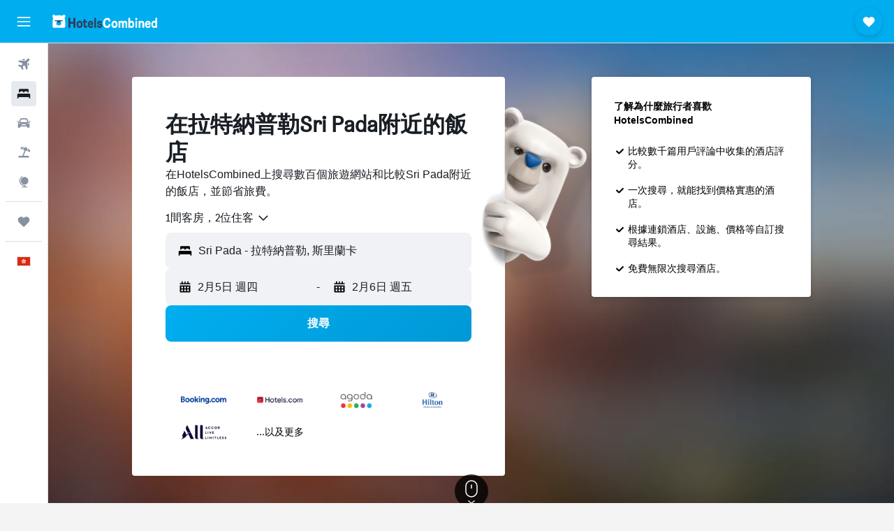

--- FILE ---
content_type: text/html;charset=UTF-8
request_url: https://www.hotelscombined.hk/Place/Sri_Pada.htm
body_size: 82897
content:
<!DOCTYPE html>
<html lang='zh-hk' dir='ltr'>
<head>
<meta name="r9-version" content="R802c"/><meta name="r9-built" content="20260128.060108"/><meta name="r9-rendered" content="Wed, 28 Jan 2026 23:08:04 GMT"/><meta name="r9-build-number" content="24"/><link rel="stylesheet" href="https://content.r9cdn.net/res/combined.css?v=80076a168f98eb06849c875f00aca2da834c730c&amp;cluster=5"/><link rel="stylesheet" href="https://content.r9cdn.net/res/combined.css?v=85be2b7a2613267d913ef60c5e39c035cc57266c&amp;cluster=5"/><meta name="viewport" content="width=device-width, initial-scale=1, minimum-scale=1"/><meta name="format-detection" content="telephone=no"/><link rel="icon" href="/favicon.ico" sizes="any"/><link rel="icon" href="/icon.svg" type="image/svg+xml"/><title>拉特納普勒Sri Pada附近的酒店 - 間酒店的超值優惠</title><meta name="description" content="HotelsCombined會同時比較不同住宿網站上所有Sri Pada的酒店優惠。參考旅客對拉特納普勒Sri Pada附近間酒店的評論。"/><link rel="preconnect" href="apis.google.com"/><link rel="dns-prefetch" href="apis.google.com"/><link rel="preconnect" href="www.googletagmanager.com"/><link rel="dns-prefetch" href="www.googletagmanager.com"/><link rel="preconnect" href="www.google-analytics.com"/><link rel="dns-prefetch" href="www.google-analytics.com"/><script type="text/javascript">
var safari13PlusRegex = /Macintosh;.*?Version\/(1[3-9]|[2-9][0-9]+)(\.[0-9]+)* Safari/;
if (
window &&
window.navigator &&
window.navigator.userAgent &&
window.navigator.userAgent.indexOf('Safari') > -1 &&
window.navigator.userAgent.indexOf('Chrome') === -1 &&
safari13PlusRegex.test(window.navigator.userAgent)
) {
if (
'ontouchstart' in window &&
(!('cookieEnabled' in window.navigator) || window.navigator.cookieEnabled)
) {
if (
decodeURIComponent(document.cookie).indexOf('pmov=') < 0 &&
decodeURIComponent(document.cookie).indexOf('oo.tweb=') < 0
) {
var d = new Date();
d.setTime(d.getTime() + 90 * 24 * 60 * 60 * 1000);
document.cookie = 'pmov=tb;path=/;expires=' + d.toUTCString();
}
}
}
</script><meta name="kayak_page" content="hotel,static-city-hotels,landmark"/><meta name="seop" content="Sri_Pada"/><meta name="seo-cache" content="true"/><script type="text/javascript">
var DynamicContextPromise = (function (handler) {
this.status = 0;
this.value = undefined;
this.thenCallbacks = [];
this.catchCallbacks = [];
this.then = function(fn) {
if (this.status === 0) {
this.thenCallbacks.push(fn);
}
if (this.status === 1) {
fn(this.value);
}
return this;
}.bind(this);
this.catch = function(fn) {
if (this.status === 0) {
this.catchCallbacks.push(fn);
}
if (this.status === 2) {
fn(this.value);
}
return this;
}.bind(this);
var resolve = function(value) {
if (this.status === 0) {
this.status = 1;
this.value = value;
this.thenCallbacks.forEach(function(fn) {
fn(value)
});
}
}.bind(this);
var reject = function(value) {
if (this.status === 0) {
this.status = 2;
this.value = value;
this.catchCallbacks.forEach(function(fn) {
fn(value)
});
}
}.bind(this);
try {
handler(resolve, reject);
} catch (err) {
reject(err);
}
return {
then: this.then,
catch: this.catch,
};
}).bind({})
var ie = (function () {
var undef,
v = 3,
div = document.createElement('div'),
all = div.getElementsByTagName('i');
while (div.innerHTML = '<!--[if gt IE ' + (++v) + ']><i></i><![endif]-->', all[0]);
return v > 4 ? v : undef;
}());
var xhr = ie <= 9 ? new XDomainRequest() : new XMLHttpRequest();
var trackingQueryParams = "";
var getOnlyValidParams = function(paramsList, reservedParamsList) {
var finalParamsList = [];
for (var i = 0; i < paramsList.length; i++) {
if (reservedParamsList.indexOf(paramsList[i].split('=')[0]) == -1) {
finalParamsList.push(paramsList[i]);
}
}
return finalParamsList;
}
var removeUnnecessaryQueryStringChars = function(paramsString) {
if (paramsString.charAt(0) === '?') {
return paramsString.substr(1);
}
return paramsString;
}
var reservedParamsList = ['vertical', 'pageId', 'subPageId', 'originalReferrer', 'seoPlacementId', 'seoLanguage', 'seoCountry', 'tags'];
var paramsString = window.location && window.location.search;
if (paramsString) {
paramsString = removeUnnecessaryQueryStringChars(paramsString);
var finalParamsList = getOnlyValidParams(paramsString.split('&'), reservedParamsList)
trackingQueryParams = finalParamsList.length > 0 ? "&" + finalParamsList.join("&") + "&seo=true" : "";
}
var trackingUrl = '/s/run/fpc/context' +
'?vertical=hotel' +
'&pageId=static-city-hotels' +
'&subPageId=landmark' +
'&originalReferrer=' + encodeURIComponent(document.referrer) +
'&seoPlacementId=' + encodeURIComponent('Sri_Pada') +
'&tags=' + encodeURIComponent('') +
'&origin=' + encodeURIComponent('') +
'&destination=' + encodeURIComponent('') +
'&isSeoPage=' + encodeURIComponent('true') +
'&domain=' + encodeURIComponent(window.location.host) +
trackingQueryParams;
xhr.open('GET', trackingUrl, true);
xhr.responseType = 'json';
window.R9 = window.R9 || {};
window.R9.unhiddenElements = [];
window.R9.dynamicContextPromise = new DynamicContextPromise(function(resolve, reject) {
xhr.onload = function () {
if (xhr.readyState === xhr.DONE && xhr.status === 200) {
window.R9 = window.R9 || {};
window.R9.globals = window.R9.globals || {};
resolve(xhr.response);
if (xhr.response['formToken']) {
R9.globals.formtoken = xhr.response['formToken'];
}
if (xhr.response['jsonPlacementEnabled'] && xhr.response['jsonGlobalPlacementEnabled']) {
if (xhr.response['placement']) {
R9.globals.placement = xhr.response['placement'];
}
if (xhr.response['affiliate']) {
R9.globals.affiliate = xhr.response['affiliate'];
}
}
if (xhr.response['dsaRemovableFields']) {
var dsaRemovableParamsList = xhr.response['dsaRemovableFields'];
var query = window.location.search.slice(1) || "";
var params = query.split('&');
var needRemoveParams = false;
for (var i = 0; i < dsaRemovableParamsList.length; i++) {
if (query.indexOf(dsaRemovableParamsList[i] + '=') != -1) {
needRemoveParams = true;
break;
}
}
if (needRemoveParams) {
var path = window.location.pathname;
var finalQuery = [];
for (var i = 0; i < params.length; i++) {
if (dsaRemovableParamsList.indexOf(params[i].split('=')[0]) == -1) {
finalQuery.push(params[i]);
}
}
if (window.history.replaceState) {
window.history.replaceState({}, document.title, path + (finalQuery.length > 0 ? '?' + finalQuery.join('&') : ''));
}
}
if(xhr.response['cachedCookieConsentEnabled']) {
var unhideElement = (elementId) => {
var elementToUnhide = document.querySelector(elementId);
if (elementToUnhide) {
window.R9.unhiddenElements = window.R9.unhiddenElements || [];
window.R9.unhiddenElements.push(elementId.replace('#', ''));
elementToUnhide.removeAttribute('hidden');
elementToUnhide.dispatchEvent(new Event('initialStaticHideRemove'));
}
}
var unhideCookieConsent = () => {
if (xhr.response['showSharedIabTcfDialog']) {
unhideElement('#iab-tcf-dialog');
}
if (xhr.response['showDataTransferDisclaimerDialog']) {
unhideElement('#shared-data-transfer-disclaimer-dialog');
}
if (xhr.response['showTwoPartyConsentDialog']) {
unhideElement('#shared-two-part-consent-dialog');
}
}
if (document.readyState === "loading") {
document.addEventListener("DOMContentLoaded", unhideCookieConsent);
} else {
unhideCookieConsent();
}
}
}
} else {
reject(xhr.response);
}
};
})
xhr.send('');
</script><link rel="canonical" href="https://www.hotelscombined.hk/Place/Sri_Pada.htm"/><link rel="alternate" hrefLang="ar" href="https://ar.hotelscombined.com/Place/Sri_Pada.htm"/><link rel="alternate" hrefLang="es-ES" href="https://www.hotelscombined.es/Place/Sri_Pada.htm"/><link rel="alternate" hrefLang="ca-ES" href="https://www.hotelscombined.cat/Place/Sri_Pada.htm"/><link rel="alternate" hrefLang="da-DK" href="https://www.hotelscombined.dk/Place/Sri_Pada.htm"/><link rel="alternate" hrefLang="de-DE" href="https://www.hotelscombined.de/Place/Sri_Pada.htm"/><link rel="alternate" hrefLang="en" href="https://www.hotelscombined.com/Place/Sri_Pada.htm"/><link rel="alternate" hrefLang="en-AE" href="https://www.hotelscombined.ae/Place/Sri_Pada.htm"/><link rel="alternate" hrefLang="en-AU" href="https://www.hotelscombined.com.au/Place/Sri_Pada.htm"/><link rel="alternate" hrefLang="en-CA" href="https://www.hotelscombined.ca/Place/Sri_Pada.htm"/><link rel="alternate" hrefLang="en-GB" href="https://www.hotelscombined.co.uk/Place/Sri_Pada.htm"/><link rel="alternate" hrefLang="en-IE" href="https://www.hotelscombined.ie/Place/Sri_Pada.htm"/><link rel="alternate" hrefLang="en-IN" href="https://www.hotelscombined.in/Place/Sri_Pada.htm"/><link rel="alternate" hrefLang="en-NZ" href="https://www.hotelscombined.co.nz/Place/Sri_Pada.htm"/><link rel="alternate" hrefLang="en-SG" href="https://www.hotelscombined.com.sg/Place/Sri_Pada.htm"/><link rel="alternate" hrefLang="fr-FR" href="https://www.hotelscombined.fr/Place/Sri_Pada.htm"/><link rel="alternate" hrefLang="he-IL" href="https://www.hotelscombined.co.il/Place/Sri_Pada.htm"/><link rel="alternate" hrefLang="it-IT" href="https://www.hotelscombined.it/Place/Sri_Pada.htm"/><link rel="alternate" hrefLang="ja-JP" href="https://www.hotelscombined.jp/Place/Sri_Pada.htm"/><link rel="alternate" hrefLang="ko-KR" href="https://www.hotelscombined.co.kr/Place/Sri_Pada.htm"/><link rel="alternate" hrefLang="ms-MY" href="https://www.hotelscombined.my/Place/Sri_Pada.htm"/><link rel="alternate" hrefLang="no-NO" href="https://www.hotelscombined.no/Place/Sri_Pada.htm"/><link rel="alternate" hrefLang="sv-SE" href="https://www.hotelscombined.se/Place/Sri_Pada.htm"/><link rel="alternate" hrefLang="th-TH" href="https://www.hotelscombined.co.th/Place/Sri_Pada.htm"/><link rel="alternate" hrefLang="zh-TW" href="https://www.hotelscombined.com.tw/Place/Sri_Pada.htm"/><link rel="alternate" hrefLang="zh-HK" href="https://www.hotelscombined.hk/Place/Sri_Pada.htm"/><meta property="og:image" content="https://content.r9cdn.net/rimg/provider-logos/common/socialmedia/hotelscombined-logo.png?width=1200&amp;height=630&amp;crop=false"/><meta property="og:image:width" content="1200"/><meta property="og:image:height" content="630"/><meta property="og:title" content="拉特納普勒Sri Pada附近的酒店 - 間酒店的超值優惠"/><meta property="og:type" content="website"/><meta property="og:description" content="HotelsCombined會同時比較不同住宿網站上所有Sri Pada的酒店優惠。參考旅客對拉特納普勒Sri Pada附近間酒店的評論。"/><meta property="og:url" content="https://www.hotelscombined.hk/Place/Sri_Pada.htm"/><meta property="og:site_name" content="HotelsCombined"/><meta property="fb:pages" content="117913258224288"/><meta property="twitter:title" content="拉特納普勒Sri Pada附近的酒店 - 間酒店的超值優惠"/><meta name="twitter:description" content="HotelsCombined會同時比較不同住宿網站上所有Sri Pada的酒店優惠。參考旅客對拉特納普勒Sri Pada附近間酒店的評論。"/><meta name="twitter:image:src" content="https://content.r9cdn.net/rimg/provider-logos/common/socialmedia/hotelscombined-logo.png?width=440&amp;height=220&amp;crop=false"/><meta name="twitter:card" content="summary_large_image"/><meta name="twitter:site" content="@hotelscombined"/><meta name="twitter:creator" content="@hotelscombined"/><meta name="robots" content="index,follow"/><link rel="apple-touch-icon" href="/apple-touch-icon.png"/><link rel="apple-touch-icon" sizes="60x60" href="/apple-touch-icon-60x60.png"/><link rel="apple-touch-icon" sizes="76x76" href="/apple-touch-icon-76x76.png"/><link rel="apple-touch-icon" sizes="120x120" href="/apple-touch-icon-120x120.png"/><link rel="apple-touch-icon" sizes="152x152" href="/apple-touch-icon-152x152.png"/><link rel="apple-touch-icon" sizes="167x167" href="/apple-touch-icon-167x167.png"/><link rel="apple-touch-icon" sizes="180x180" href="/apple-touch-icon-180x180.png"/><script type="application/ld+json">{"@context":"https://schema.org","@type":"Website","name":"HotelsCombined","url":"https://www.hotelscombined.hk"}</script><script type="application/ld+json">{"@context":"http://schema.org","@type":"Organization","name":"HotelsCombined","url":"https://www.hotelscombined.hk/Place/Sri_Pada.htm","sameAs":["https://www.facebook.com/HotelsCombined/","https://www.youtube.com/hotelscombined","https://www.instagram.com/hotelscombined/"]}</script><script type="application/ld+json">{"@context":"http://schema.org","@type":"BreadcrumbList","itemListElement":[{"@type":"ListItem","position":"1","item":{"@id":"/","name":"首頁"}},{"@type":"ListItem","position":"2","item":{"@id":"/Place/Sri_Lanka.htm","name":"斯里蘭卡"}},{"@type":"ListItem","position":"3","item":{"@id":"/Place/Ratnapura_District.htm","name":"拉特納普勒區"}},{"@type":"ListItem","position":"4","item":{"@id":"/Place/Ratnapura.htm","name":"拉特納普勒"}},{"@type":"ListItem","position":"5","item":{"@id":"","name":"Sri Pada"}}]}</script><script type="application/ld+json">{"@context":"http://schema.org","@type":"FAQPage","mainEntity":[{"@type":"Question","name":"上野車站周邊有哪間酒店值得推薦？","acceptedAnswer":{"@type":"Answer","text":"Apa飯店〈淺草田原町站〉是上野車站附近熱門的酒店，有許多人推薦它；根據12,955篇評論，它的分數是8.4。"}},{"@type":"Question","name":"哪一間鄰近Sri Pada的西門町酒店值得推薦？","acceptedAnswer":{"@type":"Answer","text":"根據13,488篇評論，台北凱達大飯店的評分是8.5，而且就在西門町附近。"}},{"@type":"Question","name":"博多車站附近有不錯的酒店嗎？","acceptedAnswer":{"@type":"Answer","text":"三井花園飯店福岡衹園是鄰近博多車站不錯的住宿，根據5,373篇HotelsCombined用戶的評論，它的評分為8.9/10。"}},{"@type":"Question","name":"Sri Pada附近的便宜酒店多少錢？","acceptedAnswer":{"@type":"Answer","text":"根據我們過去72小時的數據，Sri Pada酒店每晚的價格曾低至HK$78。"}},{"@type":"Question","name":"Sri Pada最熱門的地標有哪些？","acceptedAnswer":{"@type":"Answer","text":"Sri Pada​最熱門的三個地標是：<br/>• 上野車站​，你可以在入住東京期間到訪<br/>• 西門町，你可以在入住台北市期間到訪<br/>• 博多車站，你可以在入住福岡期間到訪"}}]}</script><script type="application/ld+json">{"@context":"https://schema.org","@type":"TouristDestination","name":"拉特納普勒"}</script><meta name="kayak_content_type" content="167165,standard"/><meta name="cfcms-destination-code" content="167165"/>
</head>
<body class='bd-default bd-hc react react-st zh_HK '><div id='root'><div class="c--AO"><nav class="mZv3" aria-label="​鍵盤快速連結"><a href="#main">跳到主要內容</a></nav><div data-testid="page-top-anchor" aria-live="polite" aria-atomic="true" tabindex="-1" style="position:absolute;width:1px;height:1px;margin:-1px;padding:0;overflow:hidden;clip-path:inset(50%);white-space:nowrap;border:0"></div><header class="mc6t mc6t-mod-sticky-always" style="height:62px;top:0px"><div class="mc6t-wrapper"><div><div class="mc6t-banner mc6t-mod-sticky-non-mobile"></div></div><div class="mc6t-main-content mc6t-mod-bordered" style="height:62px"><div class="common-layout-react-HeaderV2 V_0p V_0p-mod-branded V_0p-mod-side-nav-ux-v2"><div class="wRhj wRhj-mod-justify-start wRhj-mod-grow"><div class="mc6t-nav-button mc6t-mod-hide-empty"><div role="button" tabindex="0" class="ZGw- ZGw--mod-size-medium ZGw--mod-variant-default" aria-label="開啟主選單"><svg viewBox="0 0 200 200" width="20" height="20" xmlns="http://www.w3.org/2000/svg" role="presentation"><path d="M191.67 50H8.33V33.33h183.33V50zm0 100H8.33v16.67h183.33V150zm0-58.33H8.33v16.67h183.33V91.67z"/></svg></div></div><div class="mc6t-logo mc6t-mod-hide-empty"><div class="gPDR gPDR-mod-focus-keyboard gPDR-hotelscombined gPDR-non-compact gPDR-main-logo-mobile gPDR-inverted-logo gPDR-mod-reduced-size"><a class="gPDR-main-logo-link" href="/" itemProp="https://schema.org/logo" aria-label="前往hotelscombined​首頁"><div class="gPDR-main-logo gPDR-inverted-logo" style="animation-duration:2000ms"><span style="transform:translate3d(0,0,0);vertical-align:middle;-webkit-font-smoothing:antialiased;-moz-osx-font-smoothing:grayscale;width:auto;height:auto" class="gPDR-logo-image"><svg width="100%" height="100%" viewBox="0 0 190 24" xmlns="http://www.w3.org/2000/svg" role="presentation" style="width:inherit;height:inherit;line-height:inherit;color:inherit"><g fill="none"><path fill="#2C4162" d="M29.207 23.715V5.735h3.533v7.282h5.574V5.736h3.533v17.939h-3.533v-7.363H32.74v7.363h-3.533zm14.681-5.939c0-3.58 1.885-6.752 5.536-6.752 3.65 0 5.535 3.173 5.535 6.752 0 3.336-1.688 6.183-5.535 6.183-3.848 0-5.536-2.847-5.536-6.183zm3.259-.04c0 2.237.706 3.132 2.277 3.132 1.57 0 2.276-.854 2.276-3.092 0-2.156-.588-3.58-2.276-3.58-1.688-.04-2.277 1.384-2.277 3.54zm9.735-3.58h-1.57v-2.888h1.57v-2.97h3.023v2.97h3.258v2.888h-3.258v4.515c0 1.993.078 2.36.667 2.36.393 0 .51-.204.51-.651 0-.244-.078-.448-.078-.448h2.238s.157.448.157 1.099c0 2.033-1.374 2.928-3.062 2.928-2.356 0-3.494-1.26-3.494-4.108v-5.695h.04zm14.525 5.858c0-.204-.04-.367-.04-.367h2.513s.196.407.196 1.058c0 2.36-2.316 3.295-4.2 3.295-3.808 0-5.653-2.644-5.653-6.224 0-3.539 1.688-6.712 5.457-6.712 2.826 0 4.593 2.034 4.593 4.76a9.467 9.467 0 01-.354 2.522h-6.712c.039 1.87.903 2.888 2.63 2.888 1.256-.04 1.57-.732 1.57-1.22zm-4.083-4.068h4.083c.118-.773-.157-2.115-1.924-2.115-1.727 0-2.159 1.464-2.159 2.115zm8.755 7.769V5.776h3.1v17.94h-3.1zm4.946-3.254c0-.773.314-1.342.314-1.342h2.826s-.157.325-.157.813c0 .854.707 1.261 1.767 1.261 1.02 0 1.649-.407 1.649-1.057 0-.855-.786-1.14-2.12-1.505-1.885-.489-4.044-.936-4.044-3.702 0-2.522 1.806-3.865 4.397-3.865 2.238 0 4.318 1.099 4.318 3.336 0 .65-.196 1.18-.196 1.18h-2.827s.118-.326.118-.651c0-.692-.589-1.098-1.374-1.098-1.099 0-1.57.488-1.57 1.016 0 .651.707.977 2.08 1.302 1.885.448 4.123.976 4.123 3.824 0 2.685-1.806 4.027-4.633 4.027-2.944-.04-4.671-1.464-4.671-3.539z"/><path d="M91.899 15.254c0-5.207 2.826-9.478 7.615-9.478 3.77 0 5.653 2.238 5.653 4.882 0 1.098-.235 1.749-.235 1.749h-2.984s.079-.285.079-.936c0-1.302-.785-2.278-2.552-2.278-2.787 0-4.082 2.482-4.082 6.02 0 2.889.981 5.33 4.004 5.33 1.334 0 2.59-.692 2.59-2.645 0-.366-.078-.691-.078-.691h3.023s.196.57.196 1.383c0 3.824-3.023 5.37-5.888 5.37-5.535 0-7.341-3.987-7.341-8.706zm15.153 2.522c0-3.58 1.884-6.752 5.535-6.752 3.65 0 5.535 3.173 5.535 6.752 0 3.336-1.688 6.183-5.535 6.183-3.847 0-5.535-2.847-5.535-6.183zm3.258-.04c0 2.237.707 3.132 2.277 3.132 1.57 0 2.277-.854 2.277-3.092 0-2.156-.59-3.58-2.277-3.58-1.688-.04-2.277 1.384-2.277 3.54zm18.097-5.004c.628-.935 1.649-1.708 3.023-1.708 2.63 0 4.122 1.952 4.122 4.881v7.81l-3.102-.04v-7.2c0-1.587-.55-2.32-1.57-2.32s-1.57.937-1.57 2.279v7.281h-3.101v-7.24c0-1.587-.55-2.32-1.65-2.32-1.059 0-1.609.937-1.609 2.157v7.403h-3.1V11.268h2.983v1.18h.039c.314-.489 1.217-1.424 2.67-1.424 1.413 0 2.394.773 2.865 1.708zm9.186-6.996h3.101v6.345h.04c.588-.61 1.53-1.057 2.63-1.057 3.376 0 4.907 3.01 4.907 6.549 0 3.458-1.57 6.386-4.947 6.386-1.177 0-2.198-.61-2.748-1.342h-.039v1.098h-2.983V5.735h.039zm3.14 12c0 1.586.55 3.172 2.277 3.172 1.531 0 2.277-1.505 2.277-3.091 0-1.953-.51-3.661-2.277-3.661-1.688-.04-2.277 1.79-2.277 3.58zm11.267-12c1.1 0 1.963.895 1.963 2.033 0 1.14-.864 2.034-1.963 2.034-1.1 0-1.963-.895-1.963-2.034.04-1.098.903-2.033 1.963-2.033zm-1.531 5.532h3.101v12.447h-3.101zm8.951 12.447h-3.102V11.268h3.101v1.22h.04c.51-.691 1.334-1.464 2.944-1.464 2.277 0 3.808 1.952 3.808 4.434v8.217h-3.18V16.27c0-1.342-.628-2.156-1.688-2.156-.903 0-1.963.407-1.963 2.563v7.037h.04zm15.466-3.701c0-.204-.039-.367-.039-.367h2.513s.196.407.196 1.058c0 2.36-2.316 3.295-4.2 3.295-3.808 0-5.654-2.644-5.654-6.224 0-3.539 1.688-6.712 5.457-6.712 2.787 0 4.593 2.034 4.593 4.76 0 1.383-.353 2.522-.353 2.522h-6.713c.04 1.87.903 2.888 2.63 2.888 1.256-.04 1.57-.732 1.57-1.22zm-4.082-4.068h4.082c.118-.773-.157-2.115-1.923-2.115-1.727 0-2.16 1.464-2.16 2.115zm18.843 7.769h-2.866v-1.057h-.04c-.47.61-1.57 1.301-2.865 1.301-2.277 0-4.71-1.912-4.71-6.508 0-3.824 2.001-6.427 4.553-6.427 1.335 0 2.238.447 2.787 1.057h.04V5.776h3.1v17.94zm-7.577-5.98c0 2.238 1.139 3.133 2.395 3.133s2.237-1.099 2.237-3.092c0-2.4-.902-3.62-2.237-3.62-1.492 0-2.395 1.22-2.395 3.58zm-158.399.489c0-3.905-.55-9.438-1.216-12.448-.275-1.22-.825-2.115-1.728-2.766A4.641 4.641 0 0019 2.156c-.04 0-.079-.04-.118-.04-2.355-.774-4.553-1.14-6.83-1.1-2.277-.04-4.476.286-6.83 1.1-.04 0-.08.04-.119.04a6.285 6.285 0 00-1.727.854c-.903.651-1.452 1.546-1.727 2.766C.98 8.786.432 14.32.432 18.224c0 1.017.04 1.912.118 2.644.078.813.235 1.424.47 1.668.354.447.904 1.18 3.18 1.18h15.703c2.277 0 2.787-.733 3.18-1.18.235-.244.353-.855.47-1.668.118-.732.158-1.627.118-2.644z" fill="#FFF"/><path d="M3.023 5.573c-1.492 0-2.67-1.261-2.67-2.766C.353 1.26 1.57.04 3.023.04c1.491 0 2.67 1.26 2.67 2.766 0 1.505-1.179 2.766-2.67 2.766m18.137.001c-1.493 0-2.67-1.261-2.67-2.766C18.49 1.26 19.707.04 21.16.04c1.49 0 2.669 1.26 2.669 2.766 0 1.505-1.217 2.766-2.67 2.766" fill="#FFF"/><path d="M4.79 10.129c-.04.122-.04.285-.04.407.04.854.707 1.545 1.531 1.586.903.04 1.649-.732 1.649-1.627 0-.122 0-.244-.04-.366 0-.082-.117-.163-.196-.163H4.986c-.079 0-.157.04-.197.163m10.913 0c-.039.122-.039.285-.039.407.04.854.707 1.545 1.531 1.586.903.04 1.649-.732 1.649-1.627 0-.122 0-.244-.04-.366-.039-.082-.117-.163-.196-.163H15.9c-.118 0-.197.04-.197.163" fill="#2C4162"/><path d="M16.134 17.492c0-.082.04-.123.04-.204v-.366c0-1.424-.629-5.207-1.021-6.671-.04-.163-.157-.244-.353-.285H8.793c-.196.04-.314.163-.353.285-.353 1.464-1.02 5.207-1.02 6.671v.325c0 .936 1.962 2.075 4.357 2.075 2.198 0 4.004-.936 4.318-1.83 0 .04 0 0 .04 0z" fill="#00AEF0"/><path d="M14.8 9.966H8.793c-.235.04-.353.203-.353.366 0 .082 0 .163.04.204.196.447.392.895.667 1.342.432.732.903 1.424 1.57 2.075.196.203.432.447.667.65a.715.715 0 00.432.163c.157 0 .314-.04.432-.163.235-.203.432-.406.667-.65.668-.651 1.139-1.343 1.57-2.075.236-.407.472-.854.668-1.342.04-.082.04-.163.04-.204a.47.47 0 00-.393-.366z" fill="#2C4162"/></g> </svg></span></div></a></div></div></div><div class="wRhj wRhj-mod-width-full-mobile wRhj-mod-justify-center wRhj-mod-allow-shrink"><div class="V_0p-search-display-wrapper"></div></div><div class="wRhj wRhj-mod-justify-end wRhj-mod-grow"><div><div class="common-layout-react-HeaderAccountWrapper theme-dark account--collapsible account--not-branded"><div class="ui-layout-header-HeaderTripsItem"><div class="trips-drawer-wrapper theme-dark"><div><div role="button" tabindex="0" class="ZGw- ZGw--mod-size-medium ZGw--mod-variant-round" aria-label="開啓「我的旅程」頁面"><div class="c_EZE"><svg viewBox="0 0 200 200" width="1.25em" height="1.25em" xmlns="http://www.w3.org/2000/svg" class="" role="presentation" aria-hidden="true"><path d="M169.94 110.33l-19.75 19.75l-.92.92l-39.58 39.58c-.67.67-1.33 1.25-2 1.67c-.75.58-1.5 1.08-2.25 1.42c-.83.42-1.75.75-2.58 1c-.75.17-1.58.25-2.33.33h-1c-.75-.08-1.58-.17-2.33-.33c-.83-.25-1.75-.58-2.58-1c-.75-.33-1.5-.83-2.25-1.42c-.67-.42-1.33-1-2-1.67L50.79 131l-.92-.92l-19.75-19.75c-8.92-9-13.42-20.67-13.42-32.42s4.5-23.42 13.42-32.42c17.92-17.83 46.92-17.83 64.83 0l5.08 5.08l5.08-5.08c8.92-8.92 20.67-13.33 32.42-13.33s23.5 4.42 32.42 13.33c17.92 17.92 17.92 46.92 0 64.83z"/></svg></div></div></div></div></div></div></div></div><div class="c5ab7 c5ab7-mod-absolute c5ab7-collapsed c5ab7-mod-variant-accordion" style="top:62px"><div tabindex="-1" class="pRB0 pRB0-collapsed pRB0-mod-variant-accordion pRB0-mod-position-sticky" style="top:62px;height:calc(100vh - 62px)"><div><div class="pRB0-nav-items"><nav class="HtHs" aria-label="搜尋"><ul class="HtHs-nav-list"><li><a href="/flights" aria-label="搜尋機票 " class="dJtn dJtn-collapsed dJtn-mod-variant-accordion" aria-current="false"><svg viewBox="0 0 200 200" width="1.25em" height="1.25em" xmlns="http://www.w3.org/2000/svg" class="ncEv ncEv-rtl-aware dJtn-menu-item-icon" role="presentation" aria-hidden="true"><path d="M107.91 115.59l-23.6 17.77l10.49 28.28c.83 4.36-.53 8.9-3.65 12.02l-9.78 9.78l-23.54-41.34l-41.28-23.48l9.78-9.66c3.12-3.12 7.6-4.42 11.9-3.65l28.4 10.37l17.71-23.66l-11.79-11.79l-52.86-17.5l13.14-13.49c2.77-2.77 6.6-4.24 10.49-4.01l27.05 1.83l33.12 2.24l22.1 1.47l29.46-29.34c6.48-6.48 17.09-6.48 23.57 0c3.24 3.24 4.89 7.48 4.83 11.79c.06 4.3-1.59 8.54-4.83 11.78l-29.46 29.34l1.47 22.1l2.24 33.12l1.83 27.16c.29 3.83-1.12 7.6-3.83 10.31l-13.44 13.44l-17.74-53.09l-11.79-11.79zm67.76-26.52c-4.77-4.77-12.32-4.89-17.21-.35l2.24 33l14.97-14.97a12.488 12.488 0 000-17.68zm-64.81-64.82a12.488 12.488 0 00-17.68 0L78.21 39.22l33 2.24c4.54-4.89 4.42-12.43-.35-17.21z"/></svg><div class="dJtn-menu-item-title">機票</div></a></li><li><a href="/hotels" aria-label="搜尋住宿 " class="dJtn dJtn-active dJtn-collapsed dJtn-mod-variant-accordion" aria-current="page"><svg viewBox="0 0 200 200" width="1.25em" height="1.25em" xmlns="http://www.w3.org/2000/svg" class="ncEv dJtn-menu-item-icon" role="presentation" aria-hidden="true"><path d="M170.83 46.67v36.67h-16.67v-3.33c0-7.42-5.92-13.33-13.33-13.33h-19.17c-7.42 0-13.33 5.92-13.33 13.33v3.33H91.66v-3.33c0-7.42-5.92-13.33-13.33-13.33H59.16c-7.42 0-13.33 5.92-13.33 13.33v3.33H29.16V46.67c0-7.42 5.92-13.33 13.33-13.33h115c7.42 0 13.33 5.92 13.33 13.33zm7.5 53.33H21.67c-7.42 0-13.33 5.92-13.33 13.33v53.33h16.67v-16.67h150v16.67h16.67v-53.33c0-7.42-5.92-13.33-13.33-13.33z"/></svg><div class="dJtn-menu-item-title">酒店</div></a></li><li><a href="/cars" aria-label="搜尋租車 " class="dJtn dJtn-collapsed dJtn-mod-variant-accordion" aria-current="false"><svg viewBox="0 0 200 200" width="1.25em" height="1.25em" xmlns="http://www.w3.org/2000/svg" class="ncEv dJtn-menu-item-icon" role="presentation" aria-hidden="true"><path d="M25.03 83.33H5.7c-.83 0-1.5-.67-1.5-1.5v-11h20.83v12.5zm150 0h19.33c.83 0 1.5-.67 1.5-1.5v-11h-20.83v12.5zm8.33 17.5v65.83h-33.33v-16.67h-100v16.58l-33.33.08V100.9c0-7.33 6-13.33 13.33-13.33l2.5-.08l14.58-44.92c1.75-5.5 6.92-9.25 12.75-9.25h80.33c5.83 0 11 3.75 12.75 9.25l14.58 44.92h2.5c7.33 0 13.33 6 13.33 13.33zm-137.5 7.5c0-4.58-3.75-8.33-8.33-8.33s-8.33 3.75-8.33 8.33s3.75 8.33 8.33 8.33s8.33-3.75 8.33-8.33zm87.5 16.67c0-4.58-3.75-8.33-8.33-8.33h-50c-4.58 0-8.33 3.75-8.33 8.33s3.75 8.33 8.33 8.33h50c4.58 0 8.33-3.75 8.33-8.33zm16.67-37.5L137.86 50H62.2L50.03 87.5h100zm20.83 20.83c0-4.58-3.75-8.33-8.33-8.33s-8.33 3.75-8.33 8.33s3.75 8.33 8.33 8.33s8.33-3.75 8.33-8.33z"/></svg><div class="dJtn-menu-item-title">租車</div></a></li><li><a href="/packages" aria-label="搜尋機票+酒店 " class="dJtn dJtn-collapsed dJtn-mod-variant-accordion" aria-current="false"><svg viewBox="0 0 200 200" width="1.25em" height="1.25em" xmlns="http://www.w3.org/2000/svg" class="ncEv dJtn-menu-item-icon" role="presentation" aria-hidden="true"><path d="M112.24 25.24L91.38 37.96c-3.4 2.04-6 5.27-7.34 8.95l-4.1 11.28l-27.41-9.98l4.36-11.98c.48-1.33.99-2.48 1.5-3.62c1.18-2.5 2.49-4.41 4-5.37c2.31-1.47 5.33-2.23 9.23-2.23l40.62.24zm49.51 124.74h-62l27.17-74.67l23.5 8.5l4.08-11.25c.75-2 .83-4.08.08-6L142.5 30.73l-6.42-5.33h-7.92l-32.5 19.75c-1.67 1-3.08 2.67-3.75 4.58l-4.17 11.33l23.5 8.5l-29.25 80.42H38.24c-7.33 0-13.25 5.92-13.25 13.25v11.75h150v-11.75c0-7.33-5.92-13.25-13.25-13.25zm29.54-75.84c-.83-2.61-2.65-5.13-5.64-7.64l-30.93-25.63l7.78 22.96c1.29 3.75 1.21 7.89-.13 11.57l-4.1 11.28l27.41 9.98l4.5-12.37c1.54-4.23 1.9-7.65 1.12-10.15z"/></svg><div class="dJtn-menu-item-title">機票＋酒店</div></a></li><li><a href="/explore/" aria-label="前往「探索」 " class="dJtn dJtn-collapsed dJtn-mod-variant-accordion" aria-current="false"><svg viewBox="0 0 200 200" width="1.25em" height="1.25em" xmlns="http://www.w3.org/2000/svg" class="ncEv dJtn-menu-item-icon" role="presentation" aria-hidden="true"><path d="M37.5 87.58c0-1.5.08-2.92.17-4.42c0-1.08.08-2.17.25-3.25c.25-3 .75-6 1.42-8.92c.33-1.25.58-2.5 1-3.75c.5-1.83 1.08-3.58 1.75-5.42c.42-1.17.83-2.25 1.33-3.42c.5-1.08 1-2.25 1.5-3.33s1.08-2.17 1.67-3.25c1.17-2.08 2.42-4.17 3.75-6.17c.67-1 1.33-1.92 2.08-2.92s1.58-2 2.42-3c.92-1.17 1.92-2.33 2.92-3.42l1.75-1.75c1.67-1.67 3.42-3.25 5.33-4.83c.25-.17.58-.42.92-.75c1.25-1 2.58-2 4-2.92c1.25-.92 2.58-1.75 3.92-2.58c.08-.08.17-.08.33-.17c1.42-.92 2.92-1.75 4.42-2.5l4.33 11.83c-1.42.75-2.92 1.67-4.25 2.5c-.67.42-1.33.92-2 1.42c-1.42.92-2.75 2-4 3c-1.33 1.17-2.67 2.33-3.92 3.58l-.67.67c-1.17 1.25-2.42 2.5-3.5 3.92c-1.58 1.83-3.08 3.83-4.33 5.92c-.83 1.25-1.67 2.5-2.33 3.83c-1.17 2.08-2.25 4.33-3.08 6.5c-.58 1.42-1.17 2.83-1.58 4.25c-.75 2.33-1.42 4.67-1.92 7.08a60.98 60.98 0 00-.75 5.33c-.08.33-.08.75-.08 1.08c-.25 1.92-.33 3.83-.33 5.83c0 34.5 28 62.5 62.5 62.5c4.25 0 8.5-.42 12.5-1.25l4.33 11.92h-.17c-3.42.75-6.92 1.33-10.42 1.58v8.5h22.92c6.9 0 12.5 5.6 12.5 12.5h0h-83.33h0c0-6.9 5.6-12.5 12.5-12.5h22.92v-8.58c-38.42-3.08-68.75-35.42-68.75-74.67zm87.42 52.79c19.92-4.42 36-20.5 40.33-40.42c8.83-39.5-25.67-73.92-65.17-65.17c-19.92 4.42-36 20.5-40.42 40.42c-8.75 39.5 25.75 73.92 65.25 65.17z"/></svg><div class="dJtn-menu-item-title">探索</div></a></li></ul></nav></div><div class="pRB0-line"></div><div class="pRB0-nav-items"><div><a href="#" class="eHiZ-mod-underline-none dJtn dJtn-collapsed dJtn-mod-variant-accordion" aria-label="我的旅程 " aria-current="false"><svg viewBox="0 0 200 200" width="1.25em" height="1.25em" xmlns="http://www.w3.org/2000/svg" class="ncEv dJtn-menu-item-icon" role="presentation" aria-hidden="true"><path d="M169.94 110.33l-19.75 19.75l-.92.92l-39.58 39.58c-.67.67-1.33 1.25-2 1.67c-.75.58-1.5 1.08-2.25 1.42c-.83.42-1.75.75-2.58 1c-.75.17-1.58.25-2.33.33h-1c-.75-.08-1.58-.17-2.33-.33c-.83-.25-1.75-.58-2.58-1c-.75-.33-1.5-.83-2.25-1.42c-.67-.42-1.33-1-2-1.67L50.79 131l-.92-.92l-19.75-19.75c-8.92-9-13.42-20.67-13.42-32.42s4.5-23.42 13.42-32.42c17.92-17.83 46.92-17.83 64.83 0l5.08 5.08l5.08-5.08c8.92-8.92 20.67-13.33 32.42-13.33s23.5 4.42 32.42 13.33c17.92 17.92 17.92 46.92 0 64.83z"/></svg><div class="dJtn-menu-item-title">我的旅程</div></a></div></div><div class="pRB0-line"></div><div class="pRB0-nav-items"><div role="button" tabindex="0" aria-label="選擇語言 " class="dJtn dJtn-collapsed dJtn-mod-variant-accordion"><div class="dJtn-menu-item-icon"><div class="IXOM IXOM-mod-size-xsmall"><span class="IXOM-flag-container IXOM-hk IXOM-mod-bordered"><img class="DU4n DU4n-hidden" alt="香港 (中文)" width="18" height="12"/></span></div></div><div class="dJtn-menu-item-title">中文</div></div></div></div><div class="pRB0-navigation-links"><div class="F-Tz"></div></div></div></div><div class="c1yxs-hidden"><div class="c-ulo c-ulo-mod-always-render" aria-modal="true"><div class="c-ulo-viewport"><div tabindex="-1" class="c-ulo-content" style="max-width:640px"><div class="BLL2 BLL2-mod-variant-row BLL2-mod-padding-top-small BLL2-mod-padding-bottom-base BLL2-mod-padding-x-large"><div class="BLL2-main BLL2-mod-close-variant-dismiss BLL2-mod-dialog-variant-bottom-sheet-popup"><span class="BLL2-close BLL2-mod-close-variant-dismiss BLL2-mod-close-orientation-left BLL2-mod-close-button-padding-none"><button role="button" class="Py0r Py0r-mod-full-height-width Py0r-mod-variant-solid Py0r-mod-theme-none Py0r-mod-shape-default Py0r-mod-size-xsmall Py0r-mod-outline-offset" tabindex="0" aria-disabled="false" aria-label="關閉"><div class="Py0r-button-container"><div class="Py0r-button-content"><svg viewBox="0 0 200 200" width="20" height="20" xmlns="http://www.w3.org/2000/svg" role="presentation"><path d="M111.83 100l61.83 61.83l-11.83 11.83L100 111.83l-61.83 61.83l-11.83-11.83L88.17 100L26.33 38.17l11.83-11.83l61.83 61.83l61.83-61.83l11.83 11.83L111.82 100z"/></svg></div></div></button></span><div class="BLL2-content"></div></div><div class="BLL2-bottom-content"><label class="hEI8" id="country-picker-search-label" for="country-picker-search">搜尋國家或語言</label><div role="presentation" tabindex="-1" class="puNl puNl-mod-cursor-inherit puNl-mod-font-size-base puNl-mod-radius-base puNl-mod-corner-radius-all puNl-mod-size-base puNl-mod-spacing-default puNl-mod-state-default puNl-mod-theme-form puNl-mod-validation-state-neutral puNl-mod-validation-style-border"><input class="NhpT NhpT-mod-radius-base NhpT-mod-corner-radius-all NhpT-mod-size-base NhpT-mod-state-default NhpT-mod-theme-form NhpT-mod-validation-state-neutral NhpT-mod-validation-style-border NhpT-mod-hide-native-clear-button" type="search" tabindex="0" aria-controls="country-picker-list" id="country-picker-search" autoComplete="off" placeholder="搜尋國家或語言" value=""/></div></div></div><div class="Qe5W Qe5W-mod-padding-none"><div class="daOL"><ul role="listbox" tabindex="0" id="country-picker-list" class="RHsd RHsd-mod-hide-focus-outline RHsd-mod-display-flex"><li id="en-AU-Australia (English)" role="option" class="pe5z" aria-selected="false"><a aria-current="false" class="dG4A" href="https://www.hotelscombined.com.au/Place/Sri_Pada.htm" tabindex="-1"><div class="IXOM IXOM-mod-size-xsmall"><span class="IXOM-flag-container IXOM-au IXOM-mod-bordered"><img class="DU4n DU4n-hidden" alt="Australia (English)" width="18" height="12"/></span></div><span class="dG4A-label">Australia (English)</span></a></li><li id="en-CA-Canada (English)" role="option" class="pe5z" aria-selected="false"><a aria-current="false" class="dG4A" href="https://www.hotelscombined.ca/Place/Sri_Pada.htm" tabindex="-1"><div class="IXOM IXOM-mod-size-xsmall"><span class="IXOM-flag-container IXOM-ca IXOM-mod-bordered"><img class="DU4n DU4n-hidden" alt="Canada (English)" width="18" height="12"/></span></div><span class="dG4A-label">Canada (English)</span></a></li><li id="fr-CA-Canada (Français)" role="option" class="pe5z" aria-selected="false"><a aria-current="false" class="dG4A" href="https://www.hotelscombined.ca/Place/Sri_Pada.htm" tabindex="-1"><div class="IXOM IXOM-mod-size-xsmall"><span class="IXOM-flag-container IXOM-ca IXOM-mod-bordered"><img class="DU4n DU4n-hidden" alt="Canada (Français)" width="18" height="12"/></span></div><span class="dG4A-label">Canada (Français)</span></a></li><li id="da-DK-Danmark (Dansk)" role="option" class="pe5z" aria-selected="false"><a aria-current="false" class="dG4A" href="https://www.hotelscombined.dk/Place/Sri_Pada.htm" tabindex="-1"><div class="IXOM IXOM-mod-size-xsmall"><span class="IXOM-flag-container IXOM-dk IXOM-mod-bordered"><img class="DU4n DU4n-hidden" alt="Danmark (Dansk)" width="18" height="12"/></span></div><span class="dG4A-label">Danmark (Dansk)</span></a></li><li id="de-DE-Deutschland (Deutsch)" role="option" class="pe5z" aria-selected="false"><a aria-current="false" class="dG4A" href="https://www.hotelscombined.de/Place/Sri_Pada.htm" tabindex="-1"><div class="IXOM IXOM-mod-size-xsmall"><span class="IXOM-flag-container IXOM-de IXOM-mod-bordered"><img class="DU4n DU4n-hidden" alt="Deutschland (Deutsch)" width="18" height="12"/></span></div><span class="dG4A-label">Deutschland (Deutsch)</span></a></li><li id="en-DE-Germany (English)" role="option" class="pe5z" aria-selected="false"><a aria-current="false" class="dG4A" href="https://www.hotelscombined.de/Place/Sri_Pada.htm" tabindex="-1"><div class="IXOM IXOM-mod-size-xsmall"><span class="IXOM-flag-container IXOM-de IXOM-mod-bordered"><img class="DU4n DU4n-hidden" alt="Germany (English)" width="18" height="12"/></span></div><span class="dG4A-label">Germany (English)</span></a></li><li id="es-ES-España (Español)" role="option" class="pe5z" aria-selected="false"><a aria-current="false" class="dG4A" href="https://www.hotelscombined.es/Place/Sri_Pada.htm" tabindex="-1"><div class="IXOM IXOM-mod-size-xsmall"><span class="IXOM-flag-container IXOM-es IXOM-mod-bordered"><img class="DU4n DU4n-hidden" alt="España (Español)" width="18" height="12"/></span></div><span class="dG4A-label">España (Español)</span></a></li><li id="ca-ES-Espanya (Català)" role="option" class="pe5z" aria-selected="false"><a aria-current="false" class="dG4A" href="https://www.hotelscombined.es/Place/Sri_Pada.htm" tabindex="-1"><div class="IXOM IXOM-mod-size-xsmall"><span class="IXOM-flag-container IXOM-es IXOM-mod-bordered"><img class="DU4n DU4n-hidden" alt="Espanya (Català)" width="18" height="12"/></span></div><span class="dG4A-label">Espanya (Català)</span></a></li><li id="fr-FR-France (Français)" role="option" class="pe5z" aria-selected="false"><a aria-current="false" class="dG4A" href="https://www.hotelscombined.fr/Place/Sri_Pada.htm" tabindex="-1"><div class="IXOM IXOM-mod-size-xsmall"><span class="IXOM-flag-container IXOM-fr IXOM-mod-bordered"><img class="DU4n DU4n-hidden" alt="France (Français)" width="18" height="12"/></span></div><span class="dG4A-label">France (Français)</span></a></li><li id="en-HK-Hong Kong (English)" role="option" class="pe5z" aria-selected="false"><a aria-current="false" class="dG4A" href="https://www.hotelscombined.hk/Place/Sri_Pada.htm" tabindex="-1"><div class="IXOM IXOM-mod-size-xsmall"><span class="IXOM-flag-container IXOM-hk IXOM-mod-bordered"><img class="DU4n DU4n-hidden" alt="Hong Kong (English)" width="18" height="12"/></span></div><span class="dG4A-label">Hong Kong (English)</span></a></li><li id="zh-HK-香港 (中文)" role="option" class="pe5z pe5z-mod-selected" aria-selected="true"><a aria-current="true" class="dG4A dG4A-mod-selected" href="https://www.hotelscombined.hk/Place/Sri_Pada.htm" tabindex="-1"><div class="IXOM IXOM-mod-size-xsmall"><span class="IXOM-flag-container IXOM-hk IXOM-mod-bordered"><img class="DU4n DU4n-hidden" alt="香港 (中文)" width="18" height="12"/></span></div><span class="dG4A-label">香港 (中文)</span></a></li><li id="en-IN-India (English)" role="option" class="pe5z" aria-selected="false"><a aria-current="false" class="dG4A" href="https://www.hotelscombined.in/Place/Sri_Pada.htm" tabindex="-1"><div class="IXOM IXOM-mod-size-xsmall"><span class="IXOM-flag-container IXOM-in IXOM-mod-bordered"><img class="DU4n DU4n-hidden" alt="India (English)" width="18" height="12"/></span></div><span class="dG4A-label">India (English)</span></a></li><li id="en-IE-Ireland (English)" role="option" class="pe5z" aria-selected="false"><a aria-current="false" class="dG4A" href="https://www.hotelscombined.ie/Place/Sri_Pada.htm" tabindex="-1"><div class="IXOM IXOM-mod-size-xsmall"><span class="IXOM-flag-container IXOM-ie IXOM-mod-bordered"><img class="DU4n DU4n-hidden" alt="Ireland (English)" width="18" height="12"/></span></div><span class="dG4A-label">Ireland (English)</span></a></li><li id="en-IL-Israel (English)" role="option" class="pe5z" aria-selected="false"><a aria-current="false" class="dG4A" href="https://www.hotelscombined.co.il/Place/Sri_Pada.htm" tabindex="-1"><div class="IXOM IXOM-mod-size-xsmall"><span class="IXOM-flag-container IXOM-il IXOM-mod-bordered"><img class="DU4n DU4n-hidden" alt="Israel (English)" width="18" height="12"/></span></div><span class="dG4A-label">Israel (English)</span></a></li><li id="he-IL-ישראל (עִבְרִית)" role="option" class="pe5z" aria-selected="false"><a aria-current="false" class="dG4A" href="https://www.hotelscombined.co.il/Place/Sri_Pada.htm" tabindex="-1"><div class="IXOM IXOM-mod-size-xsmall"><span class="IXOM-flag-container IXOM-il IXOM-mod-bordered"><img class="DU4n DU4n-hidden" alt="ישראל (עִבְרִית)" width="18" height="12"/></span></div><span class="dG4A-label">ישראל (עִבְרִית)</span></a></li><li id="it-IT-Italia (Italiano)" role="option" class="pe5z" aria-selected="false"><a aria-current="false" class="dG4A" href="https://www.hotelscombined.it/Place/Sri_Pada.htm" tabindex="-1"><div class="IXOM IXOM-mod-size-xsmall"><span class="IXOM-flag-container IXOM-it IXOM-mod-bordered"><img class="DU4n DU4n-hidden" alt="Italia (Italiano)" width="18" height="12"/></span></div><span class="dG4A-label">Italia (Italiano)</span></a></li><li id="ja-JP-日本 (日本語)" role="option" class="pe5z" aria-selected="false"><a aria-current="false" class="dG4A" href="https://www.hotelscombined.jp/Place/Sri_Pada.htm" tabindex="-1"><div class="IXOM IXOM-mod-size-xsmall"><span class="IXOM-flag-container IXOM-jp IXOM-mod-bordered"><img class="DU4n DU4n-hidden" alt="日本 (日本語)" width="18" height="12"/></span></div><span class="dG4A-label">日本 (日本語)</span></a></li><li id="en-MY-Malaysia (English)" role="option" class="pe5z" aria-selected="false"><a aria-current="false" class="dG4A" href="https://www.hotelscombined.my/" tabindex="-1"><div class="IXOM IXOM-mod-size-xsmall"><span class="IXOM-flag-container IXOM-my IXOM-mod-bordered"><img class="DU4n DU4n-hidden" alt="Malaysia (English)" width="18" height="12"/></span></div><span class="dG4A-label">Malaysia (English)</span></a></li><li id="ms-MY-Malaysia (Melayu)" role="option" class="pe5z" aria-selected="false"><a aria-current="false" class="dG4A" href="https://www.hotelscombined.my/" tabindex="-1"><div class="IXOM IXOM-mod-size-xsmall"><span class="IXOM-flag-container IXOM-my IXOM-mod-bordered"><img class="DU4n DU4n-hidden" alt="Malaysia (Melayu)" width="18" height="12"/></span></div><span class="dG4A-label">Malaysia (Melayu)</span></a></li><li id="en-NZ-New Zealand (English)" role="option" class="pe5z" aria-selected="false"><a aria-current="false" class="dG4A" href="https://www.hotelscombined.co.nz/Place/Sri_Pada.htm" tabindex="-1"><div class="IXOM IXOM-mod-size-xsmall"><span class="IXOM-flag-container IXOM-nz IXOM-mod-bordered"><img class="DU4n DU4n-hidden" alt="New Zealand (English)" width="18" height="12"/></span></div><span class="dG4A-label">New Zealand (English)</span></a></li><li id="no-NO-Norge (Norsk)" role="option" class="pe5z" aria-selected="false"><a aria-current="false" class="dG4A" href="https://www.hotelscombined.no/Place/Sri_Pada.htm" tabindex="-1"><div class="IXOM IXOM-mod-size-xsmall"><span class="IXOM-flag-container IXOM-no IXOM-mod-bordered"><img class="DU4n DU4n-hidden" alt="Norge (Norsk)" width="18" height="12"/></span></div><span class="dG4A-label">Norge (Norsk)</span></a></li><li id="en-SG-Singapore (English)" role="option" class="pe5z" aria-selected="false"><a aria-current="false" class="dG4A" href="https://www.hotelscombined.com.sg/Place/Sri_Pada.htm" tabindex="-1"><div class="IXOM IXOM-mod-size-xsmall"><span class="IXOM-flag-container IXOM-sg IXOM-mod-bordered"><img class="DU4n DU4n-hidden" alt="Singapore (English)" width="18" height="12"/></span></div><span class="dG4A-label">Singapore (English)</span></a></li><li id="ko-KR-대한민국 (한국어)" role="option" class="pe5z" aria-selected="false"><a aria-current="false" class="dG4A" href="https://www.hotelscombined.co.kr/Place/Sri_Pada.htm" tabindex="-1"><div class="IXOM IXOM-mod-size-xsmall"><span class="IXOM-flag-container IXOM-kr IXOM-mod-bordered"><img class="DU4n DU4n-hidden" alt="대한민국 (한국어)" width="18" height="12"/></span></div><span class="dG4A-label">대한민국 (한국어)</span></a></li><li id="sv-SE-Sverige (Svenska)" role="option" class="pe5z" aria-selected="false"><a aria-current="false" class="dG4A" href="https://www.hotelscombined.se/Place/Sri_Pada.htm" tabindex="-1"><div class="IXOM IXOM-mod-size-xsmall"><span class="IXOM-flag-container IXOM-se IXOM-mod-bordered"><img class="DU4n DU4n-hidden" alt="Sverige (Svenska)" width="18" height="12"/></span></div><span class="dG4A-label">Sverige (Svenska)</span></a></li><li id="zh-TW-台灣 (中文)" role="option" class="pe5z" aria-selected="false"><a aria-current="false" class="dG4A" href="https://www.hotelscombined.com.tw/Place/Sri_Pada.htm" tabindex="-1"><div class="IXOM IXOM-mod-size-xsmall"><span class="IXOM-flag-container IXOM-tw IXOM-mod-bordered"><img class="DU4n DU4n-hidden" alt="台灣 (中文)" width="18" height="12"/></span></div><span class="dG4A-label">台灣 (中文)</span></a></li><li id="en-AE-United Arab Emirates (English)" role="option" class="pe5z" aria-selected="false"><a aria-current="false" class="dG4A" href="https://www.hotelscombined.ae/Place/Sri_Pada.htm" tabindex="-1"><div class="IXOM IXOM-mod-size-xsmall"><span class="IXOM-flag-container IXOM-ae IXOM-mod-bordered"><img class="DU4n DU4n-hidden" alt="United Arab Emirates (English)" width="18" height="12"/></span></div><span class="dG4A-label">United Arab Emirates (English)</span></a></li><li id="en-GB-United Kingdom (English)" role="option" class="pe5z" aria-selected="false"><a aria-current="false" class="dG4A" href="https://www.hotelscombined.co.uk/Place/Sri_Pada.htm" tabindex="-1"><div class="IXOM IXOM-mod-size-xsmall"><span class="IXOM-flag-container IXOM-gb IXOM-mod-bordered"><img class="DU4n DU4n-hidden" alt="United Kingdom (English)" width="18" height="12"/></span></div><span class="dG4A-label">United Kingdom (English)</span></a></li><li id="en-US-United States (English)" role="option" class="pe5z" aria-selected="false"><a aria-current="false" class="dG4A" href="https://www.hotelscombined.com/Place/Sri_Pada.htm" tabindex="-1"><div class="IXOM IXOM-mod-size-xsmall"><span class="IXOM-flag-container IXOM-us IXOM-mod-bordered"><img class="DU4n DU4n-hidden" alt="United States (English)" width="18" height="12"/></span></div><span class="dG4A-label">United States (English)</span></a></li><li id="ar-SA-المملكة العربية السعودية (العَرَبِيَّة)" role="option" class="pe5z" aria-selected="false"><a aria-current="false" class="dG4A" href="https://ar.hotelscombined.com/Place/Sri_Pada.htm" tabindex="-1"><div class="IXOM IXOM-mod-size-xsmall"><span class="IXOM-flag-container IXOM-sa IXOM-mod-bordered"><img class="DU4n DU4n-hidden" alt="المملكة العربية السعودية (العَرَبِيَّة)" width="18" height="12"/></span></div><span class="dG4A-label">المملكة العربية السعودية (العَرَبِيَّة)</span></a></li><li id="en-SA-Saudi Arabia (English)" role="option" class="pe5z" aria-selected="false"><a aria-current="false" class="dG4A" href="https://ar.hotelscombined.com/Place/Sri_Pada.htm" tabindex="-1"><div class="IXOM IXOM-mod-size-xsmall"><span class="IXOM-flag-container IXOM-sa IXOM-mod-bordered"><img class="DU4n DU4n-hidden" alt="Saudi Arabia (English)" width="18" height="12"/></span></div><span class="dG4A-label">Saudi Arabia (English)</span></a></li><li id="th-TH-ประเทศไทย (ภาษาไทย)" role="option" class="pe5z" aria-selected="false"><a aria-current="false" class="dG4A" href="https://www.hotelscombined.co.th/Place/Sri_Pada.htm" tabindex="-1"><div class="IXOM IXOM-mod-size-xsmall"><span class="IXOM-flag-container IXOM-th IXOM-mod-bordered"><img class="DU4n DU4n-hidden" alt="ประเทศไทย (ภาษาไทย)" width="18" height="12"/></span></div><span class="dG4A-label">ประเทศไทย (ภาษาไทย)</span></a></li><li id="en-TH-Thailand (English)" role="option" class="pe5z" aria-selected="false"><a aria-current="false" class="dG4A" href="https://www.hotelscombined.co.th/Place/Sri_Pada.htm" tabindex="-1"><div class="IXOM IXOM-mod-size-xsmall"><span class="IXOM-flag-container IXOM-th IXOM-mod-bordered"><img class="DU4n DU4n-hidden" alt="Thailand (English)" width="18" height="12"/></span></div><span class="dG4A-label">Thailand (English)</span></a></li></ul></div></div></div></div></div></div><div class="V_0p-loader"></div></div></div></div></header><div class="c--AO-main c--AO-new-nav-breakpoints c--AO-no-sec-nav" id="main" style="margin:0"><div class="xl9Z-container xl9Z-mod-half-page"><picture><source srcSet="[data-uri]" media="(max-width: 639px)"/><source srcSet="https://content.r9cdn.net/rimg/dimg/places/fallback/008.jpg?width=360&amp;height=203&amp;crop=true&amp;outputtype=webp 360w,https://content.r9cdn.net/rimg/dimg/places/fallback/008.jpg?width=640&amp;height=360&amp;crop=true&amp;outputtype=webp 640w,https://content.r9cdn.net/rimg/dimg/places/fallback/008.jpg?width=768&amp;height=432&amp;crop=true&amp;outputtype=webp 768w,https://content.r9cdn.net/rimg/dimg/places/fallback/008.jpg?width=960&amp;height=540&amp;crop=true&amp;outputtype=webp 960w,https://content.r9cdn.net/rimg/dimg/places/fallback/008.jpg?width=1024&amp;height=576&amp;crop=true&amp;outputtype=webp 1024w,https://content.r9cdn.net/rimg/dimg/places/fallback/008.jpg?width=1280&amp;height=720&amp;crop=true&amp;outputtype=webp 1280w,https://content.r9cdn.net/rimg/dimg/places/fallback/008.jpg?width=1440&amp;height=810&amp;crop=true&amp;outputtype=webp 1440w,https://content.r9cdn.net/rimg/dimg/places/fallback/008.jpg?width=2160&amp;height=1215&amp;crop=true&amp;outputtype=webp 2160w" sizes="100vw" type="image/webp"/><img class="xl9Z-image" srcSet="https://content.r9cdn.net/rimg/dimg/places/fallback/008.jpg?width=360&amp;height=203&amp;crop=true 360w,https://content.r9cdn.net/rimg/dimg/places/fallback/008.jpg?width=640&amp;height=360&amp;crop=true 640w,https://content.r9cdn.net/rimg/dimg/places/fallback/008.jpg?width=768&amp;height=432&amp;crop=true 768w,https://content.r9cdn.net/rimg/dimg/places/fallback/008.jpg?width=960&amp;height=540&amp;crop=true 960w,https://content.r9cdn.net/rimg/dimg/places/fallback/008.jpg?width=1024&amp;height=576&amp;crop=true 1024w,https://content.r9cdn.net/rimg/dimg/places/fallback/008.jpg?width=1280&amp;height=720&amp;crop=true 1280w,https://content.r9cdn.net/rimg/dimg/places/fallback/008.jpg?width=1440&amp;height=810&amp;crop=true 1440w,https://content.r9cdn.net/rimg/dimg/places/fallback/008.jpg?width=2160&amp;height=1215&amp;crop=true 2160w" sizes="100vw" src="https://content.r9cdn.net/rimg/dimg/places/fallback/008.jpg?width=1366&amp;height=768&amp;crop=true" role="presentation" alt="" loading="eager"/></picture><div class="xl9Z-color-overlay"><div class="kml-layout edges-m mobile-edges c31EJ"><div class="xl9Z-search-form"><div class="TOup-form-container"><div class="rhss"><div class="xQjA xQjA-header"><div class="k6F4-header-container k6F4-mod-title-container-spacing-none"><h1 class="k6F4-header k6F4-mod-title-size-default k6F4-mod-title-sub-text-size-undefined k6F4-mod-title-color-app-content k6F4-mod-title-spacing-none k6F4-mod-text-align-undefined k6F4-mod-font-weight-default">​在拉特納普勒Sri Pada附近​的飯店</h1></div><h2 class="mfj4-mod-sub-title-size-small mfj4-mod-spacing-bottom-xsmall mfj4-mod-sub-title-color-app-content mfj4-mod-text-align-undefined mfj4-mod-sub-title-font-weight-default">在HotelsCombined上搜尋數百個旅遊網站和比較Sri Pada附近的飯店，並節省旅費。</h2></div><div><div class="J_T2"><div class="J_T2-header"><div class="udzg udzg-mod-size-base udzg-mod-radius-none udzg-mod-state-default udzg-mod-alignment-left udzg-pres-default udzg-mod-variant-default" role="combobox" aria-haspopup="listbox" aria-expanded="false" tabindex="0" aria-label="旅客"><div class="Uqct-title"><span class="Uczr-select-title Uczr-mod-alignment-left">1間客房，2位住客</span></div><div class="c15uy c15uy-pres-default c15uy-mod-variant-default"><svg viewBox="0 0 200 200" width="1.25em" height="1.25em" xmlns="http://www.w3.org/2000/svg" role="presentation"><path d="M167.5 75l-58.09 57.95c-5.2 5.19-13.62 5.19-18.82 0L32.5 75l11.83-11.83L100 118.84l55.67-55.67L167.5 75z"/></svg></div></div></div><div class="J_T2-row J_T2-mod-always-collapse J_T2-mod-spacing-y-xxsmall J_T2-mod-spacing-x-xxsmall"><div class="J_T2-field-group J_T2-mod-always-collapse J_T2-mod-spacing-y-xxsmall J_T2-mod-spacing-x-xxsmall J_T2-mod-grow"><div class="c4Nju"><div class="VzQg VzQg-mod-border-radius-medium c4Nju-block c4Nju-mod-size-large"></div></div></div><div class="J_T2-field-group J_T2-mod-always-collapse J_T2-mod-spacing-y-xxsmall J_T2-mod-spacing-x-xxsmall J_T2-mod-grow"><div class="c4Nju"><div class="VzQg VzQg-mod-border-radius-medium c4Nju-block c4Nju-mod-size-large"></div></div></div><div class="J_T2-field-group J_T2-mod-always-collapse J_T2-mod-spacing-y-xxsmall J_T2-mod-spacing-x-xxsmall J_T2-mod-no-min-width c5jSg-mod-full-width"><button class="RxNS RxNS-mod-stretch RxNS-mod-animation-search RxNS-mod-variant-solid RxNS-mod-theme-progress RxNS-mod-shape-default RxNS-mod-spacing-base RxNS-mod-size-xlarge" tabindex="0" aria-disabled="false" role="button" type="submit" aria-label="搜尋"><div class="RxNS-button-container"><div class="RxNS-button-content"><div class="a7Uc"><div class="a7Uc-infix"><span class="A_8a-title">搜尋</span></div></div></div></div></button></div></div><div class="J_T2-row J_T2-mod-always-collapse J_T2-mod-spacing-y-none J_T2-mod-spacing-x-xxsmall"><div class="J_T2-field-group J_T2-mod-always-collapse J_T2-mod-spacing-y-xxsmall J_T2-mod-spacing-x-xxsmall J_T2-mod-grow"><div class="N8pr N8pr-mod-margin-top-base"><div class="N8pr-title-placeholder"></div><div class="N8pr-items-placeholder"><div class="N8pr-cmp2-item-placeholder"></div></div></div></div></div></div></div><div class="rhss-logo"><img class="ATNn ATNn-hidden"/></div><div class="rhss-promo-logos"><div class="rJU2 rJU2-no-side-padding"><div class="rJU2-row"><div class="rJU2-logo-item"><img class="rJU2-agency-logo" src="https://content.r9cdn.net/rimg/provider-logos/hotels/h/BOOKINGDOTCOM.png?crop=false&amp;width=88&amp;height=31&amp;fallback=default2.png&amp;_v=1233faf051a0a6b9d9807846b1316f74" alt="Booking.com"/></div><div class="rJU2-logo-item"><img class="rJU2-agency-logo" src="https://content.r9cdn.net/rimg/provider-logos/hotels/h/HOTELSDOTCOM.png?crop=false&amp;width=88&amp;height=31&amp;fallback=default1.png&amp;_v=bf6027031ef795099dd0c6cfae9dea05" alt="Hotels.com"/></div><div class="rJU2-logo-item"><img class="rJU2-agency-logo" src="https://content.r9cdn.net/rimg/provider-logos/hotels/h/AGODA.png?crop=false&amp;width=88&amp;height=31&amp;fallback=default1.png&amp;_v=a7804c74c11e4b340916163d2e04f82c" alt="Agoda"/></div><div class="rJU2-logo-item"><img class="rJU2-agency-logo" src="https://content.r9cdn.net/rimg/provider-logos/hotels/h/HILTON.png?crop=false&amp;width=88&amp;height=31&amp;fallback=default1.png&amp;_v=3914cbf23d84d71fdd35c6740221c53c" alt="Hilton"/></div><div class="rJU2-logo-item"><img class="rJU2-agency-logo" src="https://content.r9cdn.net/rimg/provider-logos/hotels/h/ACCOR.png?crop=false&amp;width=88&amp;height=31&amp;fallback=default1.png&amp;_v=95da65606b353a9f1466d25d89b1097b" alt="AccorHotels.com"/></div><div class="rJU2-logo-item">...以及更多</div></div></div></div></div><div><div class="c7PzN"><div class="c7PzN-content c7PzN-pres-border-radius-small"><p class="VWK_-title">了解為什麼旅行者喜歡 HotelsCombined</p><div><p class="VWK_-message"><span class="VWK_-icon"><span style="transform:translate3d(0,0,0);vertical-align:middle;-webkit-font-smoothing:antialiased;-moz-osx-font-smoothing:grayscale"><svg viewBox="0 0 200 200" width="100%" height="100%" xmlns="http://www.w3.org/2000/svg" class="VWK_-check" role="presentation" style="width:inherit;height:inherit;line-height:inherit;color:inherit"><path d="M145.83 80.5l-44.5 44.42l-2.67 2.67h0c-5.07 5.02-13.25 5-18.29-.04l-26.21-26.21l11.75-11.83l23.67 23.67l44.5-44.5l11.75 11.83z"/></svg></span></span><span class="VWK_-text">比較數千篇用戶評論中收集的酒店評分。</span></p><p class="VWK_-message"><span class="VWK_-icon"><span style="transform:translate3d(0,0,0);vertical-align:middle;-webkit-font-smoothing:antialiased;-moz-osx-font-smoothing:grayscale"><svg viewBox="0 0 200 200" width="100%" height="100%" xmlns="http://www.w3.org/2000/svg" class="VWK_-check" role="presentation" style="width:inherit;height:inherit;line-height:inherit;color:inherit"><path d="M145.83 80.5l-44.5 44.42l-2.67 2.67h0c-5.07 5.02-13.25 5-18.29-.04l-26.21-26.21l11.75-11.83l23.67 23.67l44.5-44.5l11.75 11.83z"/></svg></span></span><span class="VWK_-text">一次搜尋，就能找到價格實惠的酒店。</span></p><p class="VWK_-message"><span class="VWK_-icon"><span style="transform:translate3d(0,0,0);vertical-align:middle;-webkit-font-smoothing:antialiased;-moz-osx-font-smoothing:grayscale"><svg viewBox="0 0 200 200" width="100%" height="100%" xmlns="http://www.w3.org/2000/svg" class="VWK_-check" role="presentation" style="width:inherit;height:inherit;line-height:inherit;color:inherit"><path d="M145.83 80.5l-44.5 44.42l-2.67 2.67h0c-5.07 5.02-13.25 5-18.29-.04l-26.21-26.21l11.75-11.83l23.67 23.67l44.5-44.5l11.75 11.83z"/></svg></span></span><span class="VWK_-text">根據連鎖酒店、設施、價格等自訂搜尋結果。</span></p><p class="VWK_-message"><span class="VWK_-icon"><span style="transform:translate3d(0,0,0);vertical-align:middle;-webkit-font-smoothing:antialiased;-moz-osx-font-smoothing:grayscale"><svg viewBox="0 0 200 200" width="100%" height="100%" xmlns="http://www.w3.org/2000/svg" class="VWK_-check" role="presentation" style="width:inherit;height:inherit;line-height:inherit;color:inherit"><path d="M145.83 80.5l-44.5 44.42l-2.67 2.67h0c-5.07 5.02-13.25 5-18.29-.04l-26.21-26.21l11.75-11.83l23.67 23.67l44.5-44.5l11.75 11.83z"/></svg></span></span><span class="VWK_-text">免費無限次搜尋酒店。</span></p></div></div></div></div></div></div><div class="xl9Z-scroll-down-icon"><div role="button" tabindex="0" class="xl9Z-icon-wrapper" aria-label="向下滾動"><svg width="48" height="48" viewBox="0 0 48 48" fill="none" xmlns="http://www.w3.org/2000/svg" role="presentation"> <circle opacity="0.8" cx="24" cy="24" r="24" fill="black"/> <path d="M32 16.6667C32 12.4325 28.4183 9 24 9C19.5817 9 16 12.4325 16 16.6667V24.3333C16 28.5675 19.5817 32 24 32C28.4183 32 32 28.5675 32 24.3333V16.6667Z" stroke="white" stroke-width="1.5" stroke-miterlimit="10" stroke-linecap="round" stroke-linejoin="round"/> <path d="M24 15.1338V19.7338" stroke="white" stroke-width="1.5" stroke-miterlimit="10" stroke-linecap="round" stroke-linejoin="round"/> <path fill-rule="evenodd" clip-rule="evenodd" d="M23.604 41.8559L19.404 38.2559C19.152 38.0399 19.128 37.6559 19.344 37.4159C19.56 37.1639 19.944 37.1399 20.196 37.3559L24 40.6199L27.804 37.3559C28.056 37.1399 28.44 37.1639 28.644 37.4159C28.86 37.6679 28.836 38.0519 28.584 38.2559L24.384 41.8559C24.168 42.0479 23.832 42.0479 23.604 41.8559Z" fill="white"/> </svg></div></div></div></div></div><div class="kml-layout edges-m mobile-edges c31EJ"><nav aria-label="Breadcrumb" class="qLKa-mod-desktop qLKa-mod-paddings-small"><ol class="qLKa-list"><li class="qLKa-list-item"><a class="qLKa-item qLKa-mod-theme-default qLKa-mod-size-small qLKa-mod-color-regular" href="/">首頁</a><svg viewBox="0 0 200 200" width="12" height="12" xmlns="http://www.w3.org/2000/svg" class="qLKa-separator qLKa-mod-theme-default" role="presentation"><path d="M75 32.5l57.95 58.09c5.19 5.2 5.19 13.62 0 18.82L75 167.5l-11.83-11.83L118.84 100L63.17 44.33L75 32.5z"/></svg></li><li class="qLKa-list-item"><a class="qLKa-item qLKa-mod-theme-default qLKa-mod-size-small qLKa-mod-color-regular" href="/Place/Sri_Lanka.htm">斯里蘭卡</a><p class="qLKa-item-additional-info qLKa-mod-theme-default"> <!-- -->29,728</p><svg viewBox="0 0 200 200" width="12" height="12" xmlns="http://www.w3.org/2000/svg" class="qLKa-separator qLKa-mod-theme-default" role="presentation"><path d="M75 32.5l57.95 58.09c5.19 5.2 5.19 13.62 0 18.82L75 167.5l-11.83-11.83L118.84 100L63.17 44.33L75 32.5z"/></svg></li><li class="qLKa-list-item"><a class="qLKa-item qLKa-mod-theme-default qLKa-mod-size-small qLKa-mod-color-regular" href="/Place/Ratnapura_District.htm">拉特納普勒區</a><p class="qLKa-item-additional-info qLKa-mod-theme-default"> <!-- -->1,032</p><svg viewBox="0 0 200 200" width="12" height="12" xmlns="http://www.w3.org/2000/svg" class="qLKa-separator qLKa-mod-theme-default" role="presentation"><path d="M75 32.5l57.95 58.09c5.19 5.2 5.19 13.62 0 18.82L75 167.5l-11.83-11.83L118.84 100L63.17 44.33L75 32.5z"/></svg></li><li class="qLKa-list-item"><a class="qLKa-item qLKa-mod-theme-default qLKa-mod-size-small qLKa-mod-color-regular" href="/Place/Ratnapura.htm">拉特納普勒</a><p class="qLKa-item-additional-info qLKa-mod-theme-default"> <!-- -->87</p><svg viewBox="0 0 200 200" width="12" height="12" xmlns="http://www.w3.org/2000/svg" class="qLKa-separator qLKa-mod-theme-default" role="presentation"><path d="M75 32.5l57.95 58.09c5.19 5.2 5.19 13.62 0 18.82L75 167.5l-11.83-11.83L118.84 100L63.17 44.33L75 32.5z"/></svg></li><li class="qLKa-list-item"><span class="qLKa-current-item qLKa-mod-size-small qLKa-mod-theme-default qLKa-mod-bold" aria-current="page">Sri Pada</span></li></ol></nav></div><div class="kml-layout edges-m mobile-edges c31EJ"><section id="" class="beFo"><div class="MvR7"><div class="RvdZ-skeleton"><div class="l6Lz l6Lz-mod-spacing-base l6Lz-mod-border-radius-none l6Lz-mod-position-relative l6Lz-mod-color-default" style="height:100%;--shimmerAnimationDelay:0ms;--shimmerAngle:90deg;--shimmerDuration:2s"></div></div></div></section></div><div class="kml-layout edges-m mobile-edges c31EJ"><section id="" class="beFo"><div class="fU96"><h2 class="fU96-title">Sri Pada住宿小錦囊</h2><span class="fU96-tooltip-container"><div role="button" tabindex="0" class="Tb08"><span><h5 class="Tb08-mod-hidden">查看Sri Pada​住宿的實用秘訣和解析，幫你實現完美的旅程。常見問答集的最後更新日期為2026年1月28日。</h5><svg viewBox="0 0 200 200" width="18" height="18" xmlns="http://www.w3.org/2000/svg" class="Tb08-icon Tb08-fill-default" role="presentation" tabindex="0"><path d="M100 33.33c36.76 0 66.67 29.91 66.67 66.67s-29.91 66.67-66.67 66.67S33.33 136.76 33.33 100S63.24 33.33 100 33.33m0-16.67c-46.02 0-83.33 37.31-83.33 83.33s37.31 83.33 83.33 83.33s83.33-37.31 83.33-83.33S146.02 16.67 100 16.67h0zm-8.33 54.17V54.16h16.67v16.67H91.67zm0 75V87.5h16.67v58.33H91.67z"/></svg></span></div></span></div><div class="MvR7"><ul class="c5Aix c5Aix-mod-variant-stretch c5Aix-mod-visible-faqs-default c5Aix-expandable"><li class="c9xAl c9xAl-theme-default c9xAl-mod-variant-stretch c9xAl-mod-size-base c9xAl-mod-separator"><details open="" class="HABP HABP-pres-default"><summary class="HABP-button"><h4 class="c9xAl-question">上野車站周邊有哪間酒店值得推薦？</h4><svg viewBox="0 0 200 200" width="1.25em" height="1.25em" xmlns="http://www.w3.org/2000/svg" class="HABP-chevron HABP-pres-theme-dark" role="presentation"><path d="M167.5 75l-58.09 57.95c-5.2 5.19-13.62 5.19-18.82 0L32.5 75l11.83-11.83L100 118.84l55.67-55.67L167.5 75z"/></svg></summary><p id="hotelLandmark1Faq" class="HABP-content c9xAl-answer">Apa飯店〈淺草田原町站〉是上野車站附近熱門的酒店，有許多人推薦它；根據12,955篇評論，它的分數是8.4。</p></details></li><li class="c9xAl c9xAl-theme-default c9xAl-mod-variant-stretch c9xAl-mod-size-base c9xAl-mod-separator"><details class="HABP HABP-pres-default"><summary class="HABP-button"><h4 class="c9xAl-question">哪一間鄰近Sri Pada的西門町酒店值得推薦？</h4><svg viewBox="0 0 200 200" width="1.25em" height="1.25em" xmlns="http://www.w3.org/2000/svg" class="HABP-chevron HABP-pres-theme-dark" role="presentation"><path d="M167.5 75l-58.09 57.95c-5.2 5.19-13.62 5.19-18.82 0L32.5 75l11.83-11.83L100 118.84l55.67-55.67L167.5 75z"/></svg></summary><p id="hotelLandmark2Faq" class="HABP-content c9xAl-answer">根據13,488篇評論，台北凱達大飯店的評分是8.5，而且就在西門町附近。</p></details></li><li class="c9xAl c9xAl-theme-default c9xAl-mod-variant-stretch c9xAl-mod-size-base c9xAl-mod-separator"><details class="HABP HABP-pres-default"><summary class="HABP-button"><h4 class="c9xAl-question">博多車站附近有不錯的酒店嗎？</h4><svg viewBox="0 0 200 200" width="1.25em" height="1.25em" xmlns="http://www.w3.org/2000/svg" class="HABP-chevron HABP-pres-theme-dark" role="presentation"><path d="M167.5 75l-58.09 57.95c-5.2 5.19-13.62 5.19-18.82 0L32.5 75l11.83-11.83L100 118.84l55.67-55.67L167.5 75z"/></svg></summary><p id="hotelLandmark3Faq" class="HABP-content c9xAl-answer">三井花園飯店福岡衹園是鄰近博多車站不錯的住宿，根據5,373篇HotelsCombined用戶的評論，它的評分為8.9/10。</p></details></li><li class="c9xAl c9xAl-theme-default c9xAl-mod-variant-stretch c9xAl-mod-size-base c9xAl-mod-separator"><details class="HABP HABP-pres-default"><summary class="HABP-button"><h4 class="c9xAl-question">Sri Pada附近的便宜酒店多少錢？</h4><svg viewBox="0 0 200 200" width="1.25em" height="1.25em" xmlns="http://www.w3.org/2000/svg" class="HABP-chevron HABP-pres-theme-dark" role="presentation"><path d="M167.5 75l-58.09 57.95c-5.2 5.19-13.62 5.19-18.82 0L32.5 75l11.83-11.83L100 118.84l55.67-55.67L167.5 75z"/></svg></summary><p id="hotelLowPriceFaq" class="HABP-content c9xAl-answer">根據我們過去72小時的數據，Sri Pada酒店每晚的價格曾低至HK$78。</p></details></li><li class="c9xAl c9xAl-theme-default c9xAl-mod-variant-stretch c9xAl-mod-size-base c9xAl-mod-separator"><details class="HABP HABP-pres-default"><summary class="HABP-button"><h4 class="c9xAl-question">Sri Pada最熱門的地標有哪些？</h4><svg viewBox="0 0 200 200" width="1.25em" height="1.25em" xmlns="http://www.w3.org/2000/svg" class="HABP-chevron HABP-pres-theme-dark" role="presentation"><path d="M167.5 75l-58.09 57.95c-5.2 5.19-13.62 5.19-18.82 0L32.5 75l11.83-11.83L100 118.84l55.67-55.67L167.5 75z"/></svg></summary><p id="popularLandmarksFaq" class="HABP-content c9xAl-answer">Sri Pada​最熱門的三個地標是：<br/>• 上野車站​，你可以在入住東京期間到訪<br/>• 西門町，你可以在入住台北市期間到訪<br/>• 博多車站，你可以在入住福岡期間到訪</p></details></li></ul><div class="c5Aix-button-wrapper"><div class="hkp9 hkp9-mod-variant-default"><div role="button" tabindex="0" class="hkp9-button">查看更多問答集</div></div></div></div></section></div><div class="kml-layout edges-m mobile-edges c31EJ"><section class="U26Z"><div class="U26Z-title-container"><h2 class="U26Z-title">為你的Sri Pada之旅找出更好的住宿</h2></div><div class="q-R7 q-R7-default q-R7-pres-border-bottom-none"><div class="q-R7-tabList" role="tablist"><button class="M8yV M8yV-active M8yV-mod-pres-bordered" data-tab-index="0" role="tab" aria-selected="true">3星級飯店</button><button class="M8yV M8yV-mod-pres-bordered" data-tab-index="1" role="tab" aria-selected="false">斯里蘭卡的酒店</button><button class="M8yV M8yV-mod-pres-bordered" data-tab-index="2" role="tab" aria-selected="false">更多熱門城市</button><button class="M8yV M8yV-mod-pres-bordered" data-tab-index="3" role="tab" aria-selected="false">熱門城市</button></div></div><div role="tabpanel" class="" aria-hidden="false"><div class="YiHw-tab-content"><div class="YiHw-tab-title-wrapper"><h3 class="YiHw-tab-title">考慮這些熱門的拉特納普勒3星​飯店</h3><div class="YiHw-tab-tooltip-wrapper"><span class="YiHw-tooltip"><div role="button" tabindex="0" class="Tb08" aria-label="關於連結的資訊"><span><h5 class="Tb08-mod-hidden">選擇其中一家用戶在HotelsCombined​發現的拉特納普勒3​飯店住宿</h5><svg viewBox="0 0 200 200" width="18" height="18" xmlns="http://www.w3.org/2000/svg" class="Tb08-icon Tb08-fill-default" role="presentation" tabindex="0"><path d="M100 33.33c36.76 0 66.67 29.91 66.67 66.67s-29.91 66.67-66.67 66.67S33.33 136.76 33.33 100S63.24 33.33 100 33.33m0-16.67c-46.02 0-83.33 37.31-83.33 83.33s37.31 83.33 83.33 83.33s83.33-37.31 83.33-83.33S146.02 16.67 100 16.67h0zm-8.33 54.17V54.16h16.67v16.67H91.67zm0 75V87.5h16.67v58.33H91.67z"/></svg></span></div></span></div></div><div class="YiHw-links-container YiHw-links"><div class="YAJ_ YAJ_-row YAJ_-mod-row-regular kml-row"><div class="kml-col-12-12 kml-col-12-12-s kml-col-6-12-m kml-col-6-12-ml kml-col-6-12-l"><span class="YiHw-link"><a href="/Hotel/Boulder_Garden.htm" class="JCQa JCQa-pres-size-regular JCQa-pres-weight-bold JCQa-pres-theme-action JCQa-pres-alignment-default JCQa-mod-underline-hover">博爾德花園酒店 - 卡路華納</a></span></div></div></div></div></div><div role="tabpanel" class="B0HH-mod-hidden" aria-hidden="true"><div class="YiHw-tab-content"><div class="YiHw-tab-title-wrapper"><h3 class="YiHw-tab-title">探索斯里蘭卡​的城市</h3><div class="YiHw-tab-tooltip-wrapper"><span class="YiHw-tooltip"><div role="button" tabindex="0" class="Tb08" aria-label="關於連結的資訊"><span><h5 class="Tb08-mod-hidden">想在造訪斯里蘭卡​時四周探索嗎？這些是附近HotelsCombined​用戶也會拜訪的熱門城市</h5><svg viewBox="0 0 200 200" width="18" height="18" xmlns="http://www.w3.org/2000/svg" class="Tb08-icon Tb08-fill-default" role="presentation" tabindex="0"><path d="M100 33.33c36.76 0 66.67 29.91 66.67 66.67s-29.91 66.67-66.67 66.67S33.33 136.76 33.33 100S63.24 33.33 100 33.33m0-16.67c-46.02 0-83.33 37.31-83.33 83.33s37.31 83.33 83.33 83.33s83.33-37.31 83.33-83.33S146.02 16.67 100 16.67h0zm-8.33 54.17V54.16h16.67v16.67H91.67zm0 75V87.5h16.67v58.33H91.67z"/></svg></span></div></span></div></div><div class="YiHw-links-container YiHw-links"><div class="YAJ_ YAJ_-row YAJ_-mod-row-regular kml-row"><div class="kml-col-12-12 kml-col-12-12-s kml-col-6-12-m kml-col-4-12-ml kml-col-4-12-l"><span class="YiHw-link"><a href="/Place/Udawalawa.htm" class="JCQa JCQa-pres-size-regular JCQa-pres-weight-bold JCQa-pres-theme-action JCQa-pres-alignment-default JCQa-mod-underline-hover">Udawalawa酒店: 格價和預訂</a></span></div><div class="kml-col-12-12 kml-col-12-12-s kml-col-6-12-m kml-col-4-12-ml kml-col-4-12-l"><span class="YiHw-link"><a href="/Place/Colombo.htm" class="JCQa JCQa-pres-size-regular JCQa-pres-weight-bold JCQa-pres-theme-action JCQa-pres-alignment-default JCQa-mod-underline-hover">可倫坡酒店: 格價和預訂</a></span></div><div class="kml-col-12-12 kml-col-12-12-s kml-col-6-12-m kml-col-4-12-ml kml-col-4-12-l"><span class="YiHw-link"><a href="/Place/Yala.htm" class="JCQa JCQa-pres-size-regular JCQa-pres-weight-bold JCQa-pres-theme-action JCQa-pres-alignment-default JCQa-mod-underline-hover">雅拉酒店: 格價和預訂</a></span></div><div class="kml-col-12-12 kml-col-12-12-s kml-col-6-12-m kml-col-4-12-ml kml-col-4-12-l"><span class="YiHw-link"><a href="/Place/Negombo.htm" class="JCQa JCQa-pres-size-regular JCQa-pres-weight-bold JCQa-pres-theme-action JCQa-pres-alignment-default JCQa-mod-underline-hover">尼甘布酒店: 格價和預訂</a></span></div><div class="kml-col-12-12 kml-col-12-12-s kml-col-6-12-m kml-col-4-12-ml kml-col-4-12-l"><span class="YiHw-link"><a href="/Place/Nuwara_Eliya.htm" class="JCQa JCQa-pres-size-regular JCQa-pres-weight-bold JCQa-pres-theme-action JCQa-pres-alignment-default JCQa-mod-underline-hover">努沃勒埃利耶酒店: 格價和預訂</a></span></div><div class="kml-col-12-12 kml-col-12-12-s kml-col-6-12-m kml-col-4-12-ml kml-col-4-12-l"><span class="YiHw-link"><a href="/Place/Sigiriya.htm" class="JCQa JCQa-pres-size-regular JCQa-pres-weight-bold JCQa-pres-theme-action JCQa-pres-alignment-default JCQa-mod-underline-hover">希吉利亞酒店: 格價和預訂</a></span></div><div class="kml-col-12-12 kml-col-12-12-s kml-col-6-12-m kml-col-4-12-ml kml-col-4-12-l"><span class="YiHw-link"><a href="/Place/Kandy.htm" class="JCQa JCQa-pres-size-regular JCQa-pres-weight-bold JCQa-pres-theme-action JCQa-pres-alignment-default JCQa-mod-underline-hover">康提酒店: 格價和預訂</a></span></div><div class="kml-col-12-12 kml-col-12-12-s kml-col-6-12-m kml-col-4-12-ml kml-col-4-12-l"><span class="YiHw-link"><a href="/Place/Weligama.htm" class="JCQa JCQa-pres-size-regular JCQa-pres-weight-bold JCQa-pres-theme-action JCQa-pres-alignment-default JCQa-mod-underline-hover">韋利格默酒店: 格價和預訂</a></span></div><div class="kml-col-12-12 kml-col-12-12-s kml-col-6-12-m kml-col-4-12-ml kml-col-4-12-l"><span class="YiHw-link"><a href="/Place/Mirissa.htm" class="JCQa JCQa-pres-size-regular JCQa-pres-weight-bold JCQa-pres-theme-action JCQa-pres-alignment-default JCQa-mod-underline-hover">米瑞莎酒店: 格價和預訂</a></span></div><div class="kml-col-12-12 kml-col-12-12-s kml-col-6-12-m kml-col-4-12-ml kml-col-4-12-l"><span class="YiHw-link"><a href="/Place/Bentota.htm" class="JCQa JCQa-pres-size-regular JCQa-pres-weight-bold JCQa-pres-theme-action JCQa-pres-alignment-default JCQa-mod-underline-hover">本托塔酒店: 格價和預訂</a></span></div><div class="kml-col-12-12 kml-col-12-12-s kml-col-6-12-m kml-col-4-12-ml kml-col-4-12-l"><span class="YiHw-link"><a href="/Place/Unawatuna.htm" class="JCQa JCQa-pres-size-regular JCQa-pres-weight-bold JCQa-pres-theme-action JCQa-pres-alignment-default JCQa-mod-underline-hover">烏納瓦圖納酒店: 格價和預訂</a></span></div><div class="kml-col-12-12 kml-col-12-12-s kml-col-6-12-m kml-col-4-12-ml kml-col-4-12-l"><span class="YiHw-link"><a href="/Place/Galle.htm" class="JCQa JCQa-pres-size-regular JCQa-pres-weight-bold JCQa-pres-theme-action JCQa-pres-alignment-default JCQa-mod-underline-hover">高爾酒店: 格價和預訂</a></span></div></div></div></div></div><div role="tabpanel" class="B0HH-mod-hidden" aria-hidden="true"><div class="YiHw-tab-content"><div class="YiHw-tab-title-wrapper"><h3 class="YiHw-tab-title">造訪熱門的目的地</h3><div class="YiHw-tab-tooltip-wrapper"><span class="YiHw-tooltip"><div role="button" tabindex="0" class="Tb08" aria-label="關於連結的資訊"><span><h5 class="Tb08-mod-hidden">這些世界各地的目的地是我們的用戶最常搜尋的地點</h5><svg viewBox="0 0 200 200" width="18" height="18" xmlns="http://www.w3.org/2000/svg" class="Tb08-icon Tb08-fill-default" role="presentation" tabindex="0"><path d="M100 33.33c36.76 0 66.67 29.91 66.67 66.67s-29.91 66.67-66.67 66.67S33.33 136.76 33.33 100S63.24 33.33 100 33.33m0-16.67c-46.02 0-83.33 37.31-83.33 83.33s37.31 83.33 83.33 83.33s83.33-37.31 83.33-83.33S146.02 16.67 100 16.67h0zm-8.33 54.17V54.16h16.67v16.67H91.67zm0 75V87.5h16.67v58.33H91.67z"/></svg></span></div></span></div></div><div class="YiHw-links-container YiHw-links"><div class="YAJ_ YAJ_-row YAJ_-mod-row-regular kml-row"><div class="kml-col-12-12 kml-col-12-12-s kml-col-6-12-m kml-col-4-12-ml kml-col-4-12-l"><span class="YiHw-link"><a href="/Place/Hong_Kong.htm" class="JCQa JCQa-pres-size-regular JCQa-pres-weight-bold JCQa-pres-theme-action JCQa-pres-alignment-default JCQa-mod-underline-hover">香港的酒店</a></span></div><div class="kml-col-12-12 kml-col-12-12-s kml-col-6-12-m kml-col-4-12-ml kml-col-4-12-l"><span class="YiHw-link"><a href="/Place/Tokyo.htm" class="JCQa JCQa-pres-size-regular JCQa-pres-weight-bold JCQa-pres-theme-action JCQa-pres-alignment-default JCQa-mod-underline-hover">東京的酒店</a></span></div><div class="kml-col-12-12 kml-col-12-12-s kml-col-6-12-m kml-col-4-12-ml kml-col-4-12-l"><span class="YiHw-link"><a href="/Place/Macau.htm" class="JCQa JCQa-pres-size-regular JCQa-pres-weight-bold JCQa-pres-theme-action JCQa-pres-alignment-default JCQa-mod-underline-hover">澳門的酒店</a></span></div><div class="kml-col-12-12 kml-col-12-12-s kml-col-6-12-m kml-col-4-12-ml kml-col-4-12-l"><span class="YiHw-link"><a href="/Place/Taipei.htm" class="JCQa JCQa-pres-size-regular JCQa-pres-weight-bold JCQa-pres-theme-action JCQa-pres-alignment-default JCQa-mod-underline-hover">台北市的酒店</a></span></div><div class="kml-col-12-12 kml-col-12-12-s kml-col-6-12-m kml-col-4-12-ml kml-col-4-12-l"><span class="YiHw-link"><a href="/Place/Osaka.htm" class="JCQa JCQa-pres-size-regular JCQa-pres-weight-bold JCQa-pres-theme-action JCQa-pres-alignment-default JCQa-mod-underline-hover">大阪的酒店</a></span></div><div class="kml-col-12-12 kml-col-12-12-s kml-col-6-12-m kml-col-4-12-ml kml-col-4-12-l"><span class="YiHw-link"><a href="/Place/Fukuoka.htm" class="JCQa JCQa-pres-size-regular JCQa-pres-weight-bold JCQa-pres-theme-action JCQa-pres-alignment-default JCQa-mod-underline-hover">福岡的酒店</a></span></div><div class="kml-col-12-12 kml-col-12-12-s kml-col-6-12-m kml-col-4-12-ml kml-col-4-12-l"><span class="YiHw-link"><a href="/Place/Seoul.htm" class="JCQa JCQa-pres-size-regular JCQa-pres-weight-bold JCQa-pres-theme-action JCQa-pres-alignment-default JCQa-mod-underline-hover">首爾的酒店</a></span></div><div class="kml-col-12-12 kml-col-12-12-s kml-col-6-12-m kml-col-4-12-ml kml-col-4-12-l"><span class="YiHw-link"><a href="/Place/Bangkok.htm" class="JCQa JCQa-pres-size-regular JCQa-pres-weight-bold JCQa-pres-theme-action JCQa-pres-alignment-default JCQa-mod-underline-hover">曼谷的酒店</a></span></div><div class="kml-col-12-12 kml-col-12-12-s kml-col-6-12-m kml-col-4-12-ml kml-col-4-12-l"><span class="YiHw-link"><a href="/Place/Shenzhen.htm" class="JCQa JCQa-pres-size-regular JCQa-pres-weight-bold JCQa-pres-theme-action JCQa-pres-alignment-default JCQa-mod-underline-hover">深圳的酒店</a></span></div><div class="kml-col-12-12 kml-col-12-12-s kml-col-6-12-m kml-col-4-12-ml kml-col-4-12-l"><span class="YiHw-link"><a href="/Place/Zhuhai.htm" class="JCQa JCQa-pres-size-regular JCQa-pres-weight-bold JCQa-pres-theme-action JCQa-pres-alignment-default JCQa-mod-underline-hover">珠海的酒店</a></span></div><div class="kml-col-12-12 kml-col-12-12-s kml-col-6-12-m kml-col-4-12-ml kml-col-4-12-l"><span class="YiHw-link"><a href="/Place/Sapporo.htm" class="JCQa JCQa-pres-size-regular JCQa-pres-weight-bold JCQa-pres-theme-action JCQa-pres-alignment-default JCQa-mod-underline-hover">札幌的酒店</a></span></div><div class="kml-col-12-12 kml-col-12-12-s kml-col-6-12-m kml-col-4-12-ml kml-col-4-12-l"><span class="YiHw-link"><a href="/Place/Nagoya.htm" class="JCQa JCQa-pres-size-regular JCQa-pres-weight-bold JCQa-pres-theme-action JCQa-pres-alignment-default JCQa-mod-underline-hover">名古屋的酒店</a></span></div><div class="kml-col-12-12 kml-col-12-12-s kml-col-6-12-m kml-col-4-12-ml kml-col-4-12-l"><span class="YiHw-link"><a href="/Place/Kyoto.htm" class="JCQa JCQa-pres-size-regular JCQa-pres-weight-bold JCQa-pres-theme-action JCQa-pres-alignment-default JCQa-mod-underline-hover">京都的酒店</a></span></div><div class="kml-col-12-12 kml-col-12-12-s kml-col-6-12-m kml-col-4-12-ml kml-col-4-12-l"><span class="YiHw-link"><a href="/Place/Guangzhou.htm" class="JCQa JCQa-pres-size-regular JCQa-pres-weight-bold JCQa-pres-theme-action JCQa-pres-alignment-default JCQa-mod-underline-hover">廣州的酒店</a></span></div><div class="kml-col-12-12 kml-col-12-12-s kml-col-6-12-m kml-col-4-12-ml kml-col-4-12-l"><span class="YiHw-link"><a href="/Place/Phu_Quoc.htm" class="JCQa JCQa-pres-size-regular JCQa-pres-weight-bold JCQa-pres-theme-action JCQa-pres-alignment-default JCQa-mod-underline-hover">富國的酒店</a></span></div><div class="kml-col-12-12 kml-col-12-12-s kml-col-6-12-m kml-col-4-12-ml kml-col-4-12-l"><span class="YiHw-link"><a href="/Place/Kaohsiung.htm" class="JCQa JCQa-pres-size-regular JCQa-pres-weight-bold JCQa-pres-theme-action JCQa-pres-alignment-default JCQa-mod-underline-hover">高雄市的酒店</a></span></div><div class="kml-col-12-12 kml-col-12-12-s kml-col-6-12-m kml-col-4-12-ml kml-col-4-12-l"><span class="YiHw-link"><a href="/Place/Naha.htm" class="JCQa JCQa-pres-size-regular JCQa-pres-weight-bold JCQa-pres-theme-action JCQa-pres-alignment-default JCQa-mod-underline-hover">那霸的酒店</a></span></div><div class="kml-col-12-12 kml-col-12-12-s kml-col-6-12-m kml-col-4-12-ml kml-col-4-12-l"><span class="YiHw-link"><a href="/Place/Shanghai.htm" class="JCQa JCQa-pres-size-regular JCQa-pres-weight-bold JCQa-pres-theme-action JCQa-pres-alignment-default JCQa-mod-underline-hover">上海的酒店</a></span></div><div class="kml-col-12-12 kml-col-12-12-s kml-col-6-12-m kml-col-4-12-ml kml-col-4-12-l"><span class="YiHw-link"><a href="/Place/Pattaya.htm" class="JCQa JCQa-pres-size-regular JCQa-pres-weight-bold JCQa-pres-theme-action JCQa-pres-alignment-default JCQa-mod-underline-hover">芭提雅的酒店</a></span></div><div class="kml-col-12-12 kml-col-12-12-s kml-col-6-12-m kml-col-4-12-ml kml-col-4-12-l"><span class="YiHw-link"><a href="/Place/Fujikawaguchiko.htm" class="JCQa JCQa-pres-size-regular JCQa-pres-weight-bold JCQa-pres-theme-action JCQa-pres-alignment-default JCQa-mod-underline-hover">富士河口湖的酒店</a></span></div><div class="kml-col-12-12 kml-col-12-12-s kml-col-6-12-m kml-col-4-12-ml kml-col-4-12-l"><span class="YiHw-link"><a href="/Place/Busan_Province.htm" class="JCQa JCQa-pres-size-regular JCQa-pres-weight-bold JCQa-pres-theme-action JCQa-pres-alignment-default JCQa-mod-underline-hover">釜山的酒店</a></span></div><div class="kml-col-12-12 kml-col-12-12-s kml-col-6-12-m kml-col-4-12-ml kml-col-4-12-l"><span class="YiHw-link"><a href="/Place/Zhongshan.htm" class="JCQa JCQa-pres-size-regular JCQa-pres-weight-bold JCQa-pres-theme-action JCQa-pres-alignment-default JCQa-mod-underline-hover">中山的酒店</a></span></div><div class="kml-col-12-12 kml-col-12-12-s kml-col-6-12-m kml-col-4-12-ml kml-col-4-12-l"><span class="YiHw-link"><a href="/Place/London.htm" class="JCQa JCQa-pres-size-regular JCQa-pres-weight-bold JCQa-pres-theme-action JCQa-pres-alignment-default JCQa-mod-underline-hover">倫敦的酒店</a></span></div><div class="kml-col-12-12 kml-col-12-12-s kml-col-6-12-m kml-col-4-12-ml kml-col-4-12-l"><span class="YiHw-link"><a href="/Place/Sendai.htm" class="JCQa JCQa-pres-size-regular JCQa-pres-weight-bold JCQa-pres-theme-action JCQa-pres-alignment-default JCQa-mod-underline-hover">仙台的酒店</a></span></div><div class="kml-col-12-12 kml-col-12-12-s kml-col-6-12-m kml-col-4-12-ml kml-col-4-12-l"><span class="YiHw-link"><a href="/Place/Taichung.htm" class="JCQa JCQa-pres-size-regular JCQa-pres-weight-bold JCQa-pres-theme-action JCQa-pres-alignment-default JCQa-mod-underline-hover">台中市的酒店</a></span></div><div class="kml-col-12-12 kml-col-12-12-s kml-col-6-12-m kml-col-4-12-ml kml-col-4-12-l"><span class="YiHw-link"><a href="/Place/Kuala_Lumpur.htm" class="JCQa JCQa-pres-size-regular JCQa-pres-weight-bold JCQa-pres-theme-action JCQa-pres-alignment-default JCQa-mod-underline-hover">吉隆坡的酒店</a></span></div><div class="kml-col-12-12 kml-col-12-12-s kml-col-6-12-m kml-col-4-12-ml kml-col-4-12-l"><span class="YiHw-link"><a href="/Place/Yufu.htm" class="JCQa JCQa-pres-size-regular JCQa-pres-weight-bold JCQa-pres-theme-action JCQa-pres-alignment-default JCQa-mod-underline-hover">由布市的酒店</a></span></div><div class="kml-col-12-12 kml-col-12-12-s kml-col-6-12-m kml-col-4-12-ml kml-col-4-12-l"><span class="YiHw-link"><a href="/Place/Paris.htm" class="JCQa JCQa-pres-size-regular JCQa-pres-weight-bold JCQa-pres-theme-action JCQa-pres-alignment-default JCQa-mod-underline-hover">巴黎的酒店</a></span></div><div class="kml-col-12-12 kml-col-12-12-s kml-col-6-12-m kml-col-4-12-ml kml-col-4-12-l"><span class="YiHw-link"><a href="/Place/Kobe.htm" class="JCQa JCQa-pres-size-regular JCQa-pres-weight-bold JCQa-pres-theme-action JCQa-pres-alignment-default JCQa-mod-underline-hover">神戶的酒店</a></span></div><div class="kml-col-12-12 kml-col-12-12-s kml-col-6-12-m kml-col-4-12-ml kml-col-4-12-l"><span class="YiHw-link"><a href="/Place/Sydney.htm" class="JCQa JCQa-pres-size-regular JCQa-pres-weight-bold JCQa-pres-theme-action JCQa-pres-alignment-default JCQa-mod-underline-hover">悉尼的酒店</a></span></div><div class="kml-col-12-12 kml-col-12-12-s kml-col-6-12-m kml-col-4-12-ml kml-col-4-12-l"><span class="YiHw-link"><a href="/Place/Da_Nang.htm" class="JCQa JCQa-pres-size-regular JCQa-pres-weight-bold JCQa-pres-theme-action JCQa-pres-alignment-default JCQa-mod-underline-hover">峴港的酒店</a></span></div><div class="kml-col-12-12 kml-col-12-12-s kml-col-6-12-m kml-col-4-12-ml kml-col-4-12-l"><span class="YiHw-link"><a href="/Place/Takamatsu.htm" class="JCQa JCQa-pres-size-regular JCQa-pres-weight-bold JCQa-pres-theme-action JCQa-pres-alignment-default JCQa-mod-underline-hover">高松市的酒店</a></span></div><div class="kml-col-12-12 kml-col-12-12-s kml-col-6-12-m kml-col-4-12-ml kml-col-4-12-l"><span class="YiHw-link"><a href="/Place/Melbourne.htm" class="JCQa JCQa-pres-size-regular JCQa-pres-weight-bold JCQa-pres-theme-action JCQa-pres-alignment-default JCQa-mod-underline-hover">墨爾本的酒店</a></span></div><div class="kml-col-12-12 kml-col-12-12-s kml-col-6-12-m kml-col-4-12-ml kml-col-4-12-l"><span class="YiHw-link"><a href="/Place/Beijing.htm" class="JCQa JCQa-pres-size-regular JCQa-pres-weight-bold JCQa-pres-theme-action JCQa-pres-alignment-default JCQa-mod-underline-hover">北京的酒店</a></span></div><div class="kml-col-12-12 kml-col-12-12-s kml-col-6-12-m kml-col-4-12-ml kml-col-4-12-l"><span class="YiHw-link"><a href="/Place/Takayama.htm" class="JCQa JCQa-pres-size-regular JCQa-pres-weight-bold JCQa-pres-theme-action JCQa-pres-alignment-default JCQa-mod-underline-hover">高山的酒店</a></span></div><div class="kml-col-12-12 kml-col-12-12-s kml-col-6-12-m kml-col-4-12-ml kml-col-4-12-l"><span class="YiHw-link"><a href="/Place/Hakone.htm" class="JCQa JCQa-pres-size-regular JCQa-pres-weight-bold JCQa-pres-theme-action JCQa-pres-alignment-default JCQa-mod-underline-hover">箱根的酒店</a></span></div><div class="kml-col-12-12 kml-col-12-12-s kml-col-6-12-m kml-col-4-12-ml kml-col-4-12-l"><span class="YiHw-link"><a href="/Place/Beppu.htm" class="JCQa JCQa-pres-size-regular JCQa-pres-weight-bold JCQa-pres-theme-action JCQa-pres-alignment-default JCQa-mod-underline-hover">別府市的酒店</a></span></div><div class="kml-col-12-12 kml-col-12-12-s kml-col-6-12-m kml-col-4-12-ml kml-col-4-12-l"><span class="YiHw-link"><a href="/Place/Kumamoto.htm" class="JCQa JCQa-pres-size-regular JCQa-pres-weight-bold JCQa-pres-theme-action JCQa-pres-alignment-default JCQa-mod-underline-hover">熊本的酒店</a></span></div><div class="kml-col-12-12 kml-col-12-12-s kml-col-6-12-m kml-col-4-12-ml kml-col-4-12-l"><span class="YiHw-link"><a href="/Place/Hiroshima.htm" class="JCQa JCQa-pres-size-regular JCQa-pres-weight-bold JCQa-pres-theme-action JCQa-pres-alignment-default JCQa-mod-underline-hover">廣島的酒店</a></span></div><div class="kml-col-12-12 kml-col-12-12-s kml-col-6-12-m kml-col-4-12-ml kml-col-4-12-l"><span class="YiHw-link"><a href="/Place/Georgetown_Malaysia.htm" class="JCQa JCQa-pres-size-regular JCQa-pres-weight-bold JCQa-pres-theme-action JCQa-pres-alignment-default JCQa-mod-underline-hover">檳城喬治市的酒店</a></span></div><div class="kml-col-12-12 kml-col-12-12-s kml-col-6-12-m kml-col-4-12-ml kml-col-4-12-l"><span class="YiHw-link"><a href="/Place/Mueang_Chiang_Mai.htm" class="JCQa JCQa-pres-size-regular JCQa-pres-weight-bold JCQa-pres-theme-action JCQa-pres-alignment-default JCQa-mod-underline-hover">清邁的酒店</a></span></div><div class="kml-col-12-12 kml-col-12-12-s kml-col-6-12-m kml-col-4-12-ml kml-col-4-12-l"><span class="YiHw-link"><a href="/Place/Jeju.htm" class="JCQa JCQa-pres-size-regular JCQa-pres-weight-bold JCQa-pres-theme-action JCQa-pres-alignment-default JCQa-mod-underline-hover">濟州的酒店</a></span></div><div class="kml-col-12-12 kml-col-12-12-s kml-col-6-12-m kml-col-4-12-ml kml-col-4-12-l"><span class="YiHw-link"><a href="/Place/Barcelona.htm" class="JCQa JCQa-pres-size-regular JCQa-pres-weight-bold JCQa-pres-theme-action JCQa-pres-alignment-default JCQa-mod-underline-hover">巴塞羅那的酒店</a></span></div><div class="kml-col-12-12 kml-col-12-12-s kml-col-6-12-m kml-col-4-12-ml kml-col-4-12-l"><span class="YiHw-link"><a href="/Place/Yokohama.htm" class="JCQa JCQa-pres-size-regular JCQa-pres-weight-bold JCQa-pres-theme-action JCQa-pres-alignment-default JCQa-mod-underline-hover">橫濱的酒店</a></span></div><div class="kml-col-12-12 kml-col-12-12-s kml-col-6-12-m kml-col-4-12-ml kml-col-4-12-l"><span class="YiHw-link"><a href="/Place/Dongguan.htm" class="JCQa JCQa-pres-size-regular JCQa-pres-weight-bold JCQa-pres-theme-action JCQa-pres-alignment-default JCQa-mod-underline-hover">東莞的酒店</a></span></div><div class="kml-col-12-12 kml-col-12-12-s kml-col-6-12-m kml-col-4-12-ml kml-col-4-12-l"><span class="YiHw-link"><a href="/Place/Amsterdam.htm" class="JCQa JCQa-pres-size-regular JCQa-pres-weight-bold JCQa-pres-theme-action JCQa-pres-alignment-default JCQa-mod-underline-hover">阿姆斯特丹的酒店</a></span></div><div class="kml-col-12-12 kml-col-12-12-s kml-col-6-12-m kml-col-4-12-ml kml-col-4-12-l"><span class="YiHw-link"><a href="/Place/Karuizawa.htm" class="JCQa JCQa-pres-size-regular JCQa-pres-weight-bold JCQa-pres-theme-action JCQa-pres-alignment-default JCQa-mod-underline-hover">輕井澤的酒店</a></span></div><div class="kml-col-12-12 kml-col-12-12-s kml-col-6-12-m kml-col-4-12-ml kml-col-4-12-l"><span class="YiHw-link"><a href="/Place/Patong.htm" class="JCQa JCQa-pres-size-regular JCQa-pres-weight-bold JCQa-pres-theme-action JCQa-pres-alignment-default JCQa-mod-underline-hover">芭東海灘的酒店</a></span></div><div class="kml-col-12-12 kml-col-12-12-s kml-col-6-12-m kml-col-4-12-ml kml-col-4-12-l"><span class="YiHw-link"><a href="/Place/Okinawa.htm" class="JCQa JCQa-pres-size-regular JCQa-pres-weight-bold JCQa-pres-theme-action JCQa-pres-alignment-default JCQa-mod-underline-hover">沖繩的酒店</a></span></div><div class="kml-col-12-12 kml-col-12-12-s kml-col-6-12-m kml-col-4-12-ml kml-col-4-12-l"><span class="YiHw-link"><a href="/Place/Toyako.htm" class="JCQa JCQa-pres-size-regular JCQa-pres-weight-bold JCQa-pres-theme-action JCQa-pres-alignment-default JCQa-mod-underline-hover">洞爺湖町的酒店</a></span></div></div></div></div></div><div role="tabpanel" class="B0HH-mod-hidden" aria-hidden="true"><div class="YiHw-tab-content"><div class="YiHw-tab-title-wrapper"><h3 class="YiHw-tab-title">我們使用者搜索的城市</h3><div class="YiHw-tab-tooltip-wrapper"><span class="YiHw-tooltip"><div role="button" tabindex="0" class="Tb08" aria-label="關於連結的資訊"><span><h5 class="Tb08-mod-hidden">根據過去12個月在HotelsCombined上的使用者搜索</h5><svg viewBox="0 0 200 200" width="18" height="18" xmlns="http://www.w3.org/2000/svg" class="Tb08-icon Tb08-fill-default" role="presentation" tabindex="0"><path d="M100 33.33c36.76 0 66.67 29.91 66.67 66.67s-29.91 66.67-66.67 66.67S33.33 136.76 33.33 100S63.24 33.33 100 33.33m0-16.67c-46.02 0-83.33 37.31-83.33 83.33s37.31 83.33 83.33 83.33s83.33-37.31 83.33-83.33S146.02 16.67 100 16.67h0zm-8.33 54.17V54.16h16.67v16.67H91.67zm0 75V87.5h16.67v58.33H91.67z"/></svg></span></div></span></div></div><div class="YiHw-links-container YiHw-links"><div class="YAJ_ YAJ_-row YAJ_-mod-row-regular kml-row"><div class="kml-col-12-12 kml-col-12-12-s kml-col-6-12-m kml-col-4-12-ml kml-col-4-12-l"><span class="YiHw-link"><a href="/Place/Macau.htm" class="JCQa JCQa-pres-size-regular JCQa-pres-weight-bold JCQa-pres-theme-action JCQa-pres-alignment-default JCQa-mod-underline-hover">澳門酒店</a></span></div><div class="kml-col-12-12 kml-col-12-12-s kml-col-6-12-m kml-col-4-12-ml kml-col-4-12-l"><span class="YiHw-link"><a href="/Place/Hong_Kong.htm" class="JCQa JCQa-pres-size-regular JCQa-pres-weight-bold JCQa-pres-theme-action JCQa-pres-alignment-default JCQa-mod-underline-hover">香港酒店</a></span></div><div class="kml-col-12-12 kml-col-12-12-s kml-col-6-12-m kml-col-4-12-ml kml-col-4-12-l"><span class="YiHw-link"><a href="/Place/Nagoya.htm" class="JCQa JCQa-pres-size-regular JCQa-pres-weight-bold JCQa-pres-theme-action JCQa-pres-alignment-default JCQa-mod-underline-hover">名古屋酒店</a></span></div><div class="kml-col-12-12 kml-col-12-12-s kml-col-6-12-m kml-col-4-12-ml kml-col-4-12-l"><span class="YiHw-link"><a href="/Place/Osaka.htm" class="JCQa JCQa-pres-size-regular JCQa-pres-weight-bold JCQa-pres-theme-action JCQa-pres-alignment-default JCQa-mod-underline-hover">大阪酒店</a></span></div><div class="kml-col-12-12 kml-col-12-12-s kml-col-6-12-m kml-col-4-12-ml kml-col-4-12-l"><span class="YiHw-link"><a href="/Place/Shenzhen.htm" class="JCQa JCQa-pres-size-regular JCQa-pres-weight-bold JCQa-pres-theme-action JCQa-pres-alignment-default JCQa-mod-underline-hover">深圳酒店</a></span></div><div class="kml-col-12-12 kml-col-12-12-s kml-col-6-12-m kml-col-4-12-ml kml-col-4-12-l"><span class="YiHw-link"><a href="/Place/Sapporo.htm" class="JCQa JCQa-pres-size-regular JCQa-pres-weight-bold JCQa-pres-theme-action JCQa-pres-alignment-default JCQa-mod-underline-hover">札幌酒店</a></span></div><div class="kml-col-12-12 kml-col-12-12-s kml-col-6-12-m kml-col-4-12-ml kml-col-4-12-l"><span class="YiHw-link"><a href="/Place/Fukuoka.htm" class="JCQa JCQa-pres-size-regular JCQa-pres-weight-bold JCQa-pres-theme-action JCQa-pres-alignment-default JCQa-mod-underline-hover">福岡酒店</a></span></div><div class="kml-col-12-12 kml-col-12-12-s kml-col-6-12-m kml-col-4-12-ml kml-col-4-12-l"><span class="YiHw-link"><a href="/Place/Taipei.htm" class="JCQa JCQa-pres-size-regular JCQa-pres-weight-bold JCQa-pres-theme-action JCQa-pres-alignment-default JCQa-mod-underline-hover">台北市酒店</a></span></div><div class="kml-col-12-12 kml-col-12-12-s kml-col-6-12-m kml-col-4-12-ml kml-col-4-12-l"><span class="YiHw-link"><a href="/Place/Zhuhai.htm" class="JCQa JCQa-pres-size-regular JCQa-pres-weight-bold JCQa-pres-theme-action JCQa-pres-alignment-default JCQa-mod-underline-hover">珠海酒店</a></span></div><div class="kml-col-12-12 kml-col-12-12-s kml-col-6-12-m kml-col-4-12-ml kml-col-4-12-l"><span class="YiHw-link"><a href="/Place/Tokyo.htm" class="JCQa JCQa-pres-size-regular JCQa-pres-weight-bold JCQa-pres-theme-action JCQa-pres-alignment-default JCQa-mod-underline-hover">東京酒店</a></span></div><div class="kml-col-12-12 kml-col-12-12-s kml-col-6-12-m kml-col-4-12-ml kml-col-4-12-l"><span class="YiHw-link"><a href="/Place/Seoul.htm" class="JCQa JCQa-pres-size-regular JCQa-pres-weight-bold JCQa-pres-theme-action JCQa-pres-alignment-default JCQa-mod-underline-hover">首爾酒店</a></span></div><div class="kml-col-12-12 kml-col-12-12-s kml-col-6-12-m kml-col-4-12-ml kml-col-4-12-l"><span class="YiHw-link"><a href="/Place/Bangkok.htm" class="JCQa JCQa-pres-size-regular JCQa-pres-weight-bold JCQa-pres-theme-action JCQa-pres-alignment-default JCQa-mod-underline-hover">曼谷酒店</a></span></div></div></div></div></div></section></div><div class="kml-layout edges-m mobile-edges c31EJ"><span id="-section" style="top:0" class="Vdvb-section-scroll-position"></span><section id="" class="Vdvb Vdvb-mod-size-standard Vdvb-mod-color-default"><div><div><div class="l6Lz l6Lz-mod-spacing-small l6Lz-mod-border-radius-none l6Lz-mod-position-relative l6Lz-mod-color-default" style="width:70%;height:12px;--shimmerAnimationDelay:0ms;--shimmerAngle:90deg;--shimmerDuration:2s"></div><div class="l6Lz l6Lz-mod-spacing-base l6Lz-mod-border-radius-none l6Lz-mod-position-relative l6Lz-mod-color-default" style="width:10%;height:12px;--shimmerAnimationDelay:0ms;--shimmerAngle:90deg;--shimmerDuration:2s"></div><div class="l6Lz l6Lz-mod-spacing-large l6Lz-mod-border-radius-none l6Lz-mod-position-relative l6Lz-mod-color-default" style="width:100%;height:18px;--shimmerAnimationDelay:0ms;--shimmerAngle:90deg;--shimmerDuration:2s"></div><div class="l6Lz l6Lz-mod-spacing-large l6Lz-mod-border-radius-none l6Lz-mod-position-relative l6Lz-mod-color-default" style="width:100%;height:18px;--shimmerAnimationDelay:0ms;--shimmerAngle:90deg;--shimmerDuration:2s"></div><div class="l6Lz l6Lz-mod-spacing-large l6Lz-mod-border-radius-none l6Lz-mod-position-relative l6Lz-mod-color-default" style="width:100%;height:18px;--shimmerAnimationDelay:0ms;--shimmerAngle:90deg;--shimmerDuration:2s"></div></div></div></section></div><nav aria-label="Breadcrumb" class="qLKa-mod-mobile qLKa-mod-paddings-small"><ol class="qLKa-list"><li class="qLKa-list-item"><a class="qLKa-item qLKa-mod-theme-default qLKa-mod-size-small qLKa-mod-color-regular" href="/">首頁</a><svg viewBox="0 0 200 200" width="12" height="12" xmlns="http://www.w3.org/2000/svg" class="qLKa-separator qLKa-mod-theme-default" role="presentation"><path d="M75 32.5l57.95 58.09c5.19 5.2 5.19 13.62 0 18.82L75 167.5l-11.83-11.83L118.84 100L63.17 44.33L75 32.5z"/></svg></li><li class="qLKa-list-item"><a class="qLKa-item qLKa-mod-theme-default qLKa-mod-size-small qLKa-mod-color-regular" href="/Place/Sri_Lanka.htm">斯里蘭卡</a><p class="qLKa-item-additional-info qLKa-mod-theme-default"> <!-- -->29,728</p><svg viewBox="0 0 200 200" width="12" height="12" xmlns="http://www.w3.org/2000/svg" class="qLKa-separator qLKa-mod-theme-default" role="presentation"><path d="M75 32.5l57.95 58.09c5.19 5.2 5.19 13.62 0 18.82L75 167.5l-11.83-11.83L118.84 100L63.17 44.33L75 32.5z"/></svg></li><li class="qLKa-list-item"><a class="qLKa-item qLKa-mod-theme-default qLKa-mod-size-small qLKa-mod-color-regular" href="/Place/Ratnapura_District.htm">拉特納普勒區</a><p class="qLKa-item-additional-info qLKa-mod-theme-default"> <!-- -->1,032</p><svg viewBox="0 0 200 200" width="12" height="12" xmlns="http://www.w3.org/2000/svg" class="qLKa-separator qLKa-mod-theme-default" role="presentation"><path d="M75 32.5l57.95 58.09c5.19 5.2 5.19 13.62 0 18.82L75 167.5l-11.83-11.83L118.84 100L63.17 44.33L75 32.5z"/></svg></li><li class="qLKa-list-item"><a class="qLKa-item qLKa-mod-theme-default qLKa-mod-size-small qLKa-mod-color-regular" href="/Place/Ratnapura.htm">拉特納普勒</a><p class="qLKa-item-additional-info qLKa-mod-theme-default"> <!-- -->87</p><svg viewBox="0 0 200 200" width="12" height="12" xmlns="http://www.w3.org/2000/svg" class="qLKa-separator qLKa-mod-theme-default" role="presentation"><path d="M75 32.5l57.95 58.09c5.19 5.2 5.19 13.62 0 18.82L75 167.5l-11.83-11.83L118.84 100L63.17 44.33L75 32.5z"/></svg></li><li class="qLKa-list-item"><span class="qLKa-current-item qLKa-mod-size-small qLKa-mod-theme-default qLKa-mod-bold" aria-current="page">Sri Pada</span></li></ol></nav><div><div></div></div></div><div><div id="iab-tcf-dialog" hidden=""><div class="c1yxs c1yxs-mod-visible c1yxs-mod-z-index-top"><div class="c1yxs-background c1yxs-mod-variant-default"></div><div role="dialog" class="c-ulo c-ulo-mod-variant-popup-drawer c-ulo-mod-position-top c-ulo-mod-direction-none c-ulo-mod-border-radius-large c-ulo-mod-visible" aria-modal="true"><div class="c-ulo-viewport"><div tabindex="-1" class="c-ulo-content" style="max-width:680px;max-height:90vh"><div class="BLL2 BLL2-mod-variant-row"><div class="BLL2-main BLL2-mod-close-variant-none BLL2-mod-dialog-variant-popup-drawer"><div class="BLL2-content"><div class="sHz1-brand-logo-container"><div class="gPDR-main-logo" style="animation-duration:2000ms"><span style="transform:translate3d(0,0,0);vertical-align:middle;-webkit-font-smoothing:antialiased;-moz-osx-font-smoothing:grayscale;width:auto;height:auto" class="gPDR-logo-image"><svg width="100%" height="100%" viewBox="0 0 190 24" xmlns="http://www.w3.org/2000/svg" role="presentation" style="width:inherit;height:inherit;line-height:inherit;color:inherit"><g fill="none"><path fill="#2C4162" d="M29.405 23.208V5.89h3.526v7.013h5.563V5.89h3.526v17.277h-3.526v-7.09h-5.563v7.09h-3.526zm14.653-5.72c0-3.448 1.88-6.504 5.524-6.504 3.643 0 5.524 3.056 5.524 6.504 0 3.212-1.685 5.955-5.524 5.955-3.84 0-5.524-2.743-5.524-5.955zm3.251-.04c0 2.155.706 3.017 2.273 3.017 1.567 0 2.272-.823 2.272-2.977 0-2.077-.588-3.448-2.272-3.448-1.685-.04-2.273 1.332-2.273 3.408zM57.026 14h-1.568v-2.78h1.568V8.36h3.016v2.86h3.252v2.782h-3.252v4.348c0 1.92.079 2.273.666 2.273.392 0 .51-.196.51-.627 0-.235-.079-.431-.079-.431h2.234s.156.43.156 1.058c0 1.959-1.371 2.82-3.056 2.82-2.35 0-3.487-1.214-3.487-3.956V14h.04zm14.496 5.642c0-.196-.04-.352-.04-.352h2.508s.196.392.196 1.018c0 2.273-2.312 3.174-4.192 3.174-3.8 0-5.642-2.547-5.642-5.994 0-3.409 1.685-6.465 5.446-6.465 2.82 0 4.584 1.959 4.584 4.584 0 1.332-.353 2.429-.353 2.429h-6.7c.04 1.802.902 2.782 2.626 2.782 1.253-.04 1.567-.706 1.567-1.176zm-4.075-3.918h4.075c.117-.744-.157-2.037-1.92-2.037-1.724 0-2.155 1.41-2.155 2.037zm8.737 7.484V5.93h3.095v17.278h-3.095zm4.936-3.135c0-.744.314-1.293.314-1.293h2.82s-.156.314-.156.784c0 .823.705 1.215 1.763 1.215 1.019 0 1.645-.392 1.645-1.02 0-.822-.783-1.096-2.115-1.449-1.88-.47-4.036-.9-4.036-3.565 0-2.429 1.803-3.722 4.388-3.722 2.234 0 4.31 1.058 4.31 3.213 0 .627-.196 1.136-.196 1.136h-2.82s.117-.314.117-.627c0-.666-.588-1.058-1.371-1.058-1.097 0-1.568.47-1.568.98 0 .627.706.94 2.077 1.253 1.88.431 4.114.94 4.114 3.683 0 2.586-1.803 3.879-4.623 3.879-2.939-.04-4.663-1.41-4.663-3.409z"/><path d="M91.973 15.058c0-5.014 2.82-9.128 7.6-9.128 3.762 0 5.642 2.155 5.642 4.701 0 1.058-.235 1.685-.235 1.685h-2.977s.078-.274.078-.901c0-1.254-.784-2.194-2.547-2.194-2.781 0-4.074 2.39-4.074 5.798 0 2.782.98 5.133 3.996 5.133 1.332 0 2.586-.666 2.586-2.547 0-.353-.079-.666-.079-.666h3.017s.196.549.196 1.332c0 3.683-3.017 5.172-5.877 5.172-5.524 0-7.326-3.84-7.326-8.385zm15.123 2.43c0-3.448 1.88-6.504 5.524-6.504s5.524 3.056 5.524 6.504c0 3.212-1.685 5.955-5.524 5.955-3.84 0-5.524-2.743-5.524-5.955zm3.252-.04c0 2.155.705 3.017 2.272 3.017 1.567 0 2.272-.823 2.272-2.977 0-2.077-.587-3.448-2.272-3.448-1.685-.04-2.272 1.332-2.272 3.408zm18.061-4.818c.627-.902 1.645-1.646 3.017-1.646 2.625 0 4.113 1.88 4.113 4.701v7.523l-3.095-.04v-6.934c0-1.528-.548-2.233-1.567-2.233s-1.567.9-1.567 2.194v7.013h-3.095v-6.974c0-1.528-.549-2.233-1.646-2.233-1.057 0-1.606.9-1.606 2.076v7.13h-3.095V11.22h2.977v1.136h.04a3.254 3.254 0 012.664-1.371c1.41 0 2.39.744 2.86 1.645zm9.168-6.74h3.095v6.113h.039c.588-.588 1.528-1.02 2.625-1.02 3.37 0 4.897 2.9 4.897 6.309 0 3.33-1.567 6.15-4.936 6.15-1.176 0-2.194-.587-2.743-1.292h-.039v1.058h-2.978V5.89h.04zm3.134 11.558c0 1.528.548 3.056 2.272 3.056 1.528 0 2.273-1.45 2.273-2.977 0-1.88-.51-3.526-2.273-3.526-1.684-.04-2.272 1.723-2.272 3.447zM151.955 5.89a1.94 1.94 0 011.96 1.96 1.94 1.94 0 01-1.96 1.959 1.94 1.94 0 01-1.959-1.96c.04-1.057.901-1.958 1.96-1.958zm-1.528 5.329h3.095v11.989h-3.095zm8.933 11.989h-3.095V11.219h3.095v1.175h.04c.508-.666 1.331-1.41 2.937-1.41 2.273 0 3.8 1.88 3.8 4.27v7.914h-3.173v-7.13c0-1.293-.627-2.077-1.684-2.077-.901 0-1.96.392-1.96 2.469v6.778h.04zm15.436-3.566c0-.196-.039-.352-.039-.352h2.507s.196.392.196 1.018c0 2.273-2.311 3.174-4.192 3.174-3.8 0-5.641-2.547-5.641-5.994 0-3.409 1.684-6.465 5.445-6.465 2.782 0 4.584 1.959 4.584 4.584 0 1.332-.352 2.429-.352 2.429h-6.7c.04 1.802.901 2.782 2.625 2.782 1.254-.04 1.567-.706 1.567-1.176zm-4.074-3.918h4.074c.118-.744-.157-2.037-1.92-2.037-1.723 0-2.154 1.41-2.154 2.037zm18.805 7.484h-2.86v-1.02h-.039c-.47.589-1.567 1.255-2.86 1.255-2.272 0-4.701-1.842-4.701-6.269 0-3.683 1.998-6.19 4.544-6.19 1.332 0 2.234.43 2.782 1.019h.04V5.93h3.094v17.278zm-7.561-5.76c0 2.155 1.136 3.017 2.39 3.017 1.253 0 2.233-1.058 2.233-2.977 0-2.312-.901-3.487-2.233-3.487-1.489 0-2.39 1.175-2.39 3.447zm-158.086.47c0-3.76-.548-9.089-1.214-11.988-.274-1.175-.823-2.037-1.724-2.664a4.7 4.7 0 00-1.724-.823c-.039 0-.078-.04-.117-.04-2.35-.744-4.545-1.096-6.817-1.057-2.273-.04-4.467.274-6.817 1.058-.04 0-.079.039-.118.039a6.367 6.367 0 00-1.724.823c-.9.627-1.45 1.489-1.724 2.664C1.235 8.83.687 14.157.687 17.918c0 .98.04 1.842.117 2.547.079.784.235 1.371.47 1.606.353.431.902 1.137 3.174 1.137H20.12c2.272 0 2.781-.706 3.173-1.137.235-.235.352-.822.47-1.606.118-.705.157-1.567.118-2.547z" fill="#00AEF0"/><path d="M3.273 5.734A2.667 2.667 0 01.609 3.07 2.667 2.667 0 013.273.406 2.667 2.667 0 015.937 3.07a2.667 2.667 0 01-2.664 2.664m18.1 0A2.667 2.667 0 0118.71 3.07 2.667 2.667 0 0121.373.406a2.667 2.667 0 012.664 2.664c0 1.45-1.214 2.664-2.664 2.664" fill="#00AEF0"/><path d="M5.036 10.122c-.04.117-.04.274-.04.392.04.822.706 1.489 1.528 1.528a1.59 1.59 0 001.646-1.567c0-.118 0-.236-.04-.353 0-.078-.117-.157-.195-.157H5.232c-.079 0-.157.04-.196.157m10.891 0c-.039.117-.039.274-.039.392.04.822.705 1.489 1.528 1.528a1.59 1.59 0 001.646-1.567c0-.118 0-.236-.04-.353-.039-.078-.117-.157-.195-.157h-2.704c-.117 0-.196.04-.196.157" fill="#2C4162"/><path d="M16.358 17.213c0-.078.04-.117.04-.196v-.352c0-1.371-.627-5.015-1.02-6.426-.038-.156-.156-.235-.352-.274H9.031c-.195.04-.313.157-.352.274-.352 1.41-1.018 5.015-1.018 6.426v.314c0 .9 1.959 1.997 4.348 1.997 2.194 0 3.997-.9 4.31-1.763 0 .04 0 0 .04 0z" fill="#CBEBF8"/><path d="M15.026 9.965H9.031c-.234.04-.352.196-.352.353 0 .078 0 .157.04.196.195.43.391.862.666 1.293.43.705.9 1.37 1.567 1.998.196.196.43.43.666.627a.73.73 0 00.43.156.59.59 0 00.432-.156c.235-.196.43-.392.666-.627.666-.627 1.136-1.293 1.567-1.998.235-.392.47-.823.666-1.293.039-.079.039-.157.039-.196a.462.462 0 00-.392-.353z" fill="#2C4162"/></g> </svg></span></div></div></div></div></div><div class="Qe5W Qe5W-mod-padding-top-xsmall Qe5W-mod-padding-bottom-none Qe5W-mod-padding-x-xlarge"><div class="sWe8 sWe8-mod-variant-medium sWe8-mod-orientation-left">我們重視你的私隱</div><p class="fC_s-statement">HotelsCombined及其合作夥伴希望使用Cookie或同等技術來儲存和/或存取有關你裝置的個人資料，例如你的IP地址、裝置的辨識碼等，以改善你在網站上的體驗、分析導覽流程、提供個人化廣告，並促進社交網絡上的分享。我們還允許在我們的網站上使用第三方Cookie（包括來自我們廣告合作夥伴的Cookie）。</p><p>點選「接受」即表示你同意本網站上的0個供應商為本通知中所述的目的處理你的資料。你可以在<button role="button" class="JCQa JCQa-pres-size-regular JCQa-pres-weight-regular JCQa-pres-theme-action JCQa-pres-alignment-default JCQa-mod-underline-hover">供應商清單</button>查看供應商及其各自的處理目的。</p><p class="fC_s-statement">若要查看各個處理目的和Cookie類別，請點選「’選擇各個目的’」。你可以隨時點選頁面側邊導覽列中的「’私隱偏好’」連結來查看和撤回​​你的同意。</p><p class="fC_s-emphasis">處理目的</p><ul class="fC_s-list"></ul></div><div class="c9Jm2"><div class="sHz1-footer"><div class="P4zO-submit-buttons"><div class="VzQg VzQg-mod-border-radius-medium P4zO-block"></div><div class="VzQg VzQg-mod-border-radius-medium P4zO-block"></div><div class="VzQg VzQg-mod-border-radius-medium P4zO-block"></div></div><div class="P4zO-footer-text">在此處詳細瞭解我們的Cookie政策。<!-- --> <a href="/" target="_blank" rel="noopener noreferrer" class="JCQa JCQa-pres-size-regular JCQa-pres-weight-regular JCQa-pres-theme-action JCQa-pres-alignment-default JCQa-mod-underline-hover"><span class="P4zO-link">私隱政策</span></a></div>點擊「X」關閉橫幅廣告，即表示你同意在你的裝置或瀏覽器上使用必要性Cookie。</div></div></div></div></div></div></div></div></div>
</div>
<script type="text/javascript">
var normalizedUa = null;
var ua = navigator.userAgent;
var polyfillScripts = {"edge":"https:\u002F\u002Fcontent.r9cdn.net\u002Fres\u002Fjs\u002Fhorizon\u002Fframework\u002Fscripts\u002Falien\u002Fpolyfill.edge.js?v=61c360ddbbfd1e3369aee27b63fb88f498454544-nc&cluster=5","op_mob":"https:\u002F\u002Fcontent.r9cdn.net\u002Fres\u002Fjs\u002Fhorizon\u002Fframework\u002Fscripts\u002Falien\u002Fpolyfill.op_mob.js?v=057a19bb5a51a803c2e36bbd646a8425095137f7-nc&cluster=5","opera":"https:\u002F\u002Fcontent.r9cdn.net\u002Fres\u002Fjs\u002Fhorizon\u002Fframework\u002Fscripts\u002Falien\u002Fpolyfill.opera.js?v=9e4d98b2d198c699dca92ccc09b572bd5c1207b1-nc&cluster=5","chrome":"https:\u002F\u002Fcontent.r9cdn.net\u002Fres\u002Fjs\u002Fhorizon\u002Fframework\u002Fscripts\u002Falien\u002Fpolyfill.chrome.js?v=9e4d98b2d198c699dca92ccc09b572bd5c1207b1-nc&cluster=5","safari":"https:\u002F\u002Fcontent.r9cdn.net\u002Fres\u002Fjs\u002Fhorizon\u002Fframework\u002Fscripts\u002Falien\u002Fpolyfill.safari.js?v=538b88fa58978bf7c5c644c0cd3c9ace8d2672cd-nc&cluster=5","firefox_mob":"https:\u002F\u002Fcontent.r9cdn.net\u002Fres\u002Fjs\u002Fhorizon\u002Fframework\u002Fscripts\u002Falien\u002Fpolyfill.firefox_mob.js?v=cf4f308456f363ceb9cd86c2bd62d881a59964b6-nc&cluster=5","firefox":"https:\u002F\u002Fcontent.r9cdn.net\u002Fres\u002Fjs\u002Fhorizon\u002Fframework\u002Fscripts\u002Falien\u002Fpolyfill.firefox.js?v=f0752b6f7e06a7dae585bbfe1dd8072a4a83b588-nc&cluster=5","samsung_mob":"https:\u002F\u002Fcontent.r9cdn.net\u002Fres\u002Fjs\u002Fhorizon\u002Fframework\u002Fscripts\u002Falien\u002Fpolyfill.samsung_mob.js?v=7e51627e4b285ab06c8872c218f58b1de8298490-nc&cluster=5","ie":"https:\u002F\u002Fcontent.r9cdn.net\u002Fres\u002Fjs\u002Fhorizon\u002Fframework\u002Fscripts\u002Falien\u002Fpolyfill.ie.js?v=a36ac998c164f86c97932f9d0ad2b308b645bf15-nc&cluster=5","full":"https:\u002F\u002Fcontent.r9cdn.net\u002Fres\u002Fjs\u002Fhorizon\u002Fframework\u002Fscripts\u002Falien\u002Fpolyfill.full.js?v=528da10d3d66eb9a3ae65e6caf23fe85df358ffe-nc&cluster=5","ios_saf":"https:\u002F\u002Fcontent.r9cdn.net\u002Fres\u002Fjs\u002Fhorizon\u002Fframework\u002Fscripts\u002Falien\u002Fpolyfill.ios_saf.js?v=fd113c57b17096a8f8e1f1b496254d2bcd5467bf-nc&cluster=5"};
if (ua) {
if (!normalizedUa && /(Trident)/.test(ua)) {
normalizedUa = 'ie';
}
if (!normalizedUa && /Opera Mobi|(?:Mobile Safari).*(OPR)|(OPR).*(?:Mobile Safari)/.test(ua)) {
normalizedUa = 'op_mob';
}
if (!normalizedUa && /(Opera)|(?:Chrome).*(OPR)/.test(ua)) {
normalizedUa = 'opera';
}
if (!normalizedUa && /(Edge?)/.test(ua)) {
normalizedUa = 'edge';
}
if (!normalizedUa && /(SamsungBrowser)/.test(ua)) {
normalizedUa = 'samsung_mob';
}
if (!normalizedUa && /(Chrome)/.test(ua)) {
normalizedUa = 'chrome';
}
if (!normalizedUa && /(iPod|iPod touch|iPhone|iPad).* (AppleWebKit|Safari)/.test(ua)) {
normalizedUa = 'ios_saf';
}
if (!normalizedUa && /(Safari)/.test(ua)) {
normalizedUa = 'safari';
}
if (!normalizedUa && /(Fennec)|(?:Mobile|Tablet);.*(Firefox)/.test(ua)) {
normalizedUa = 'firefox_mob';
}
if (!normalizedUa && /(Firefox)/.test(ua)) {
normalizedUa = 'firefox';
}
if (!normalizedUa) {
normalizedUa = 'full';
}
}
if (polyfillScripts && polyfillScripts[normalizedUa]) {
document.write('<script src="' + polyfillScripts[normalizedUa] + '" type="text/javascript" defer><\/script>')
}
</script><script type="text/javascript">
window.R9 = window.R9 || {};
window.R9.globals = window.R9.globals || {};
window.R9.globals.lc = "zh";
window.R9.globals.lc_cc = "HK";
window.R9.globals.locale = {
loc: "zh_HK"
};
window.R9.globals.analytics = {"vertical":"hotel","pageId":"static-city-hotels","subPageId":"landmark","vestigoPageId":"static-city-hotels","vestigoSubPageId":"landmark","pageVertical":"hotel","loginState":"notloggedin","vestigoViewId":"nDG1769641684681","vestigoDelayedPageTypes":["results","CleanHotelDetailsPage"],"utoken":"g4PdkKYp3bVRRIAoSiNUODWK7VA","sessionId":"N-5tGvLwfLGFfXZO4m9b4HJ","vestigo":{"trackEvent":"true","trackPageView":"true"},"vslog":{"trackEvent":"true","trackPageView":"true"},"seoPlacementId":"Sri_Pada","tags":undefined}
function __initializeR9Log() {
(function(w, k){'use strict';
w.R9Log = new window["@r9/logger"].Log();
var l=w.R9Log;l&&l.init&&l.init({"product":"REACT_STANDALONE","enabled":true,"ignore":{"id":[],"groupId":[-880515781,-770510689,-75339934,-103443037,673595262,-693575313,663150419,1263305889,182908824,-1042269652,-608081257,-469731040,1241169913,1270732347,-1489598996,-1134459000,239690704,-299501215,-1951596749,-2045572525,-1271253002,2092691163,-2051446593,1645968712,-526845593,1729757880,21889632,-1988354498,-1037743948,-159617525,939232393,-101643608,-1196460411,-480425961,65769240,1127484857,-1112564762,-129105918,-1376102086,669617571,904165038,-1018399662,-58968290,-560029201,-878455058,712487182,-1290482385,1296452400,-916234444,-1479763697,-1347289951,-1633196275,-639980999,180173665,-468226190,-540815475],"rx":["(\\[unhandledrejection\\]\\s)?status:`[^`]*`\\scode:`(401|403|499|421)`\\surl:\\s`[^`]+`"],"stackRx":["extractNewForms[\\s\\S]*?extractForms[\\s\\S]*?global\\scode","(?:hasPasswordField_[\\s\\S]*?){3}findPasswordForms","getPasswordFormDataList[\\s\\S]*?(?:getPasswordFormDataList[\\s\\S]*?)+findPasswordForms[\\s\\S]*?global\\scode","(?:hasPasswordField_[\\s\\S]*?)+findPasswordForms[\\s\\S]*?global\\scode","(?:yb_getAllDocumentObjectsFromFrames[\\s\\S]*?)+(?:yb_getAllDocumentObjects[\\s\\S]*?)+global\\scode"],"minLevel":"WARN"},"windowOnError":true,"windowPromise":true,"useGlobalHandlers":true,"platforms":{"CONSOLE":{"enabled":true,"deliveryLimit":0,"ignore":{"id":[],"groupId":[],"stackRx":[],"rx":[],"minLevel":"WARN"},"stopDeliveries":false,"styles":{"ERROR":"color:#FF8080","WARN":"color:#FFC800"},"parseStackTrace":false,"printOnlyArguments":true,"useGroups":true,"prefixLogLevel":false},"R9":{"enabled":true,"deliveryLimit":10,"ignore":{"id":[],"groupId":[],"rx":[],"stackRx":[],"minLevel":"WARN"},"stopDeliveries":true,"parseStackTrace":true,"maxValueLength":1000,"queueTime":1000,"url":"\u002Flog\u002Fclient\u002Fmessages"}}});
try {
var e=document.getElementsByName(k);
l.context.add(k, e.length > 0 ? e[0].getAttribute("content") : "");
l.context.add('vertical', "hotel");
l.context.add('pageId', "static-city-hotels");
} catch (e) {}
})(window,"r9-version");
}
</script><script type="text/javascript">
window.failedScripts = [];
window._scriptFail = function(self) { window.failedScripts.push(self.src); };
</script><div><script
src='https://content.r9cdn.net/res/combined.js?v=4272c9834d6cec6b3db620a2c188c7db60f0ca5d&cluster=5'
type='text/javascript'
defer
onerror='_scriptFail(this)'></script>
<script
src='https://content.r9cdn.net/res/combined.js?v=c27888908998c7d33253bbe6778a588801e06996&cluster=5'
type='text/javascript'
defer
onerror='_scriptFail(this)'></script></div><script type="text/javascript">
window.R9.init = window.R9.init || [];
window.R9.init.push(function() {
var perf = window['@r9/perf'];
perf &&
perf.PerfDataLogger &&
perf.PerfDataLogger.init({
doNavigationTimings: true,
doSearchTimings: false,
doAppTimings: false,
vertical: 'hotel',
pageId: 'static-city-hotels',
pageTag: 'standalone-bots',
apiPrefix: '',
doInteractionTimings: true,
doClsDetailedTimings: true,
inpDurationThreshold: 200,
clsThreshold: 0.1
});
});
</script><script type="text/javascript">
function isPageCached() {
if (typeof document !== 'undefined') {
var seoCacheTag = document.head.querySelector('meta[name="seo-cache"]');
if (!!seoCacheTag) {
return seoCacheTag.getAttribute('content') === 'true';
}
}
return false;
}
</script><script id="__R9_HYDRATE_DATA__" type="application/json">{"serverData":{"global":{"formtoken":"BJLg2_PkFK1RgquOaWwnuw5h80lAV7uRn0Lsi4Ch$qM-IfF1gmmppqz2fzB6RPF_d68OJ9nZakRv4eYylKPd$LM","brandDisplayName":"HotelsCombined","localizedBrandDisplayName":"HotelsCombined","analytics":{"vertical":"hotel","pageId":"static-city-hotels","subPageId":"landmark","vestigoPageId":"static-city-hotels","vestigoSubPageId":"landmark","pageVertical":"hotel","loginState":"notloggedin","vestigoViewId":"nDG1769641684681","vestigoDelayedPageTypes":["results","CleanHotelDetailsPage"],"utoken":"g4PdkKYp3bVRRIAoSiNUODWK7VA","sessionId":"N-5tGvLwfLGFfXZO4m9b4HJ","vestigo":{"trackEvent":"true","trackPageView":"true"},"vslog":{"trackEvent":"true","trackPageView":"true"},"seoPlacementId":"Sri_Pada"},"experiment":"unassigned","vertical":"hotels","dataSharingOptOut":false,"strictDataSharingOptOut":false,"presentation":"web","platform":"bot","dataLayer":{"brand":"hotelscombined","experiments":"unassigned","geoIpCC":"CH","obfuscatedSessionId":"ZgH0thNaUb-GyFbbJMYtUteMKM8","obfuscatedUserId":"ujuClrfgMixJjL-RHfNwSFeLEog","obfuscatedTrackingCookie":"LQ_X58PusinWcz3QCSu9usTlc4s","hashedObfuscatedTrackingCookie":"6c7c0e668dc22f686732aef6e5323e596fde464c55d2560a11c9720d5fe32633","uidTemporaryDebugOnly":"bot","tcString":"CQevS8AQevS8AGdABBZHCPFgAAAAAEPgACiQAAAVzgSwAKAAsABoAEAAKgAXAAyABwAEAAJwAVAAyAByAEUAJgATgApABVAC2AF8AMIAfgBAACcAFaAMuAaIBpADuAIQARkAloBdQDAAGnAXmAywB_gFcwAA"},"seo":true,"publicUrl":"https:\u002F\u002Fwww.hotelscombined.hk","privacyLink":"https:\u002F\u002Fwww.kayak.com.hk\u002Fprivacy","targetHost":"https:\u002F\u002Fwww.kayak.com.hk\u002F","targetHostDisplay":"KAYAK.com.hk","host":"https:\u002F\u002Fwww.hotelscombined.hk","canonical":"https:\u002F\u002Fwww.hotelscombined.hk\u002FPlace\u002FSri_Pada.htm","apiPrefix":"","alternates":[{"hreflang":"ar","href":"https:\u002F\u002Far.hotelscombined.com\u002FPlace\u002FSri_Pada.htm"},{"hreflang":"es-ES","href":"https:\u002F\u002Fwww.hotelscombined.es\u002FPlace\u002FSri_Pada.htm"},{"hreflang":"ca-ES","href":"https:\u002F\u002Fwww.hotelscombined.cat\u002FPlace\u002FSri_Pada.htm"},{"hreflang":"da-DK","href":"https:\u002F\u002Fwww.hotelscombined.dk\u002FPlace\u002FSri_Pada.htm"},{"hreflang":"de-DE","href":"https:\u002F\u002Fwww.hotelscombined.de\u002FPlace\u002FSri_Pada.htm"},{"hreflang":"en","href":"https:\u002F\u002Fwww.hotelscombined.com\u002FPlace\u002FSri_Pada.htm"},{"hreflang":"en-AE","href":"https:\u002F\u002Fwww.hotelscombined.ae\u002FPlace\u002FSri_Pada.htm"},{"hreflang":"en-AU","href":"https:\u002F\u002Fwww.hotelscombined.com.au\u002FPlace\u002FSri_Pada.htm"},{"hreflang":"en-CA","href":"https:\u002F\u002Fwww.hotelscombined.ca\u002FPlace\u002FSri_Pada.htm"},{"hreflang":"en-GB","href":"https:\u002F\u002Fwww.hotelscombined.co.uk\u002FPlace\u002FSri_Pada.htm"},{"hreflang":"en-IE","href":"https:\u002F\u002Fwww.hotelscombined.ie\u002FPlace\u002FSri_Pada.htm"},{"hreflang":"en-IN","href":"https:\u002F\u002Fwww.hotelscombined.in\u002FPlace\u002FSri_Pada.htm"},{"hreflang":"en-NZ","href":"https:\u002F\u002Fwww.hotelscombined.co.nz\u002FPlace\u002FSri_Pada.htm"},{"hreflang":"en-SG","href":"https:\u002F\u002Fwww.hotelscombined.com.sg\u002FPlace\u002FSri_Pada.htm"},{"hreflang":"fr-FR","href":"https:\u002F\u002Fwww.hotelscombined.fr\u002FPlace\u002FSri_Pada.htm"},{"hreflang":"he-IL","href":"https:\u002F\u002Fwww.hotelscombined.co.il\u002FPlace\u002FSri_Pada.htm"},{"hreflang":"it-IT","href":"https:\u002F\u002Fwww.hotelscombined.it\u002FPlace\u002FSri_Pada.htm"},{"hreflang":"ja-JP","href":"https:\u002F\u002Fwww.hotelscombined.jp\u002FPlace\u002FSri_Pada.htm"},{"hreflang":"ko-KR","href":"https:\u002F\u002Fwww.hotelscombined.co.kr\u002FPlace\u002FSri_Pada.htm"},{"hreflang":"ms-MY","href":"https:\u002F\u002Fwww.hotelscombined.my\u002FPlace\u002FSri_Pada.htm"},{"hreflang":"no-NO","href":"https:\u002F\u002Fwww.hotelscombined.no\u002FPlace\u002FSri_Pada.htm"},{"hreflang":"sv-SE","href":"https:\u002F\u002Fwww.hotelscombined.se\u002FPlace\u002FSri_Pada.htm"},{"hreflang":"th-TH","href":"https:\u002F\u002Fwww.hotelscombined.co.th\u002FPlace\u002FSri_Pada.htm"},{"hreflang":"zh-TW","href":"https:\u002F\u002Fwww.hotelscombined.com.tw\u002FPlace\u002FSri_Pada.htm"},{"hreflang":"zh-HK","href":"https:\u002F\u002Fwww.hotelscombined.hk\u002FPlace\u002FSri_Pada.htm"}],"socialImages":{"ogImage":"https:\u002F\u002Fcontent.r9cdn.net\u002Frimg\u002Fprovider-logos\u002Fcommon\u002Fsocialmedia\u002Fhotelscombined-logo.png?width=1200&height=630&crop=false","twitterImage":"https:\u002F\u002Fcontent.r9cdn.net\u002Frimg\u002Fprovider-logos\u002Fcommon\u002Fsocialmedia\u002Fhotelscombined-logo.png?width=440&height=220&crop=false"},"genericBrand":"HotelsCombined","socialMediaLinks":["https:\u002F\u002Fwww.facebook.com\u002FHotelsCombined\u002F","https:\u002F\u002Fwww.instagram.com\u002Fhotelscombined\u002F","https:\u002F\u002Fwww.linkedin.com\u002Fcompany\u002Fhotelscombined","https:\u002F\u002Fwww.pinterest.com\u002Fhotelscombined","https:\u002F\u002Fx.com\u002Fhotelscombined","https:\u002F\u002Fwww.youtube.com\u002Fhotelscombined","https:\u002F\u002Fzh.wikipedia.org\u002Fwiki\u002FHotelsCombined"],"hasCookieConsent":false,"mapProvider":"google","hasEmailSubscription":false,"displayAdsOptions":{"blockerDetector":{"selfAdsUrl":"\u002Fads\u002Fdfp\u002Fbanner300x250\u002Fads.js","remoteAdsImgUrl":"\u002F\u002Fwww.google-analytics.com\u002Fcollect?intended=1"},"sraConfig":{"loadDefaultSlotGroupOnInit":false,"logErrors":true,"gptLoadOnce":true,"trackCollapse":true,"lazyLoadSlotGroups":true},"sraOptions":{"lazyLoad":false,"lazyFetch":-999,"lazyRender":-999,"slotKeyDelim":";","slotsLoadedTimerMS":2000,"deferUserInteractMS":3000,"minRefreshRate":10000,"forceSafeFrame":true,"gptIframeTitle":"Google廣告","dataSharingOptOut":false},"slots":["300x250;bottom-left;H..RP..B1","300x250;upper-right;H..RP..R0","728x90;middle;H..RP..M0","300x250;bottom;H..RP..B0","160x600;right;H..RP..R1","160x600;left;H..RP..L0"]},"iosAppStoreUrl":{"url":"\u002Fout?url=https%3A%2F%2Fapps.apple.com%2Fhk%2Fapp%2Fapple-store%2Fid378011496%3Fct%3D%26mt%3D8&h=lFlgc4HaJbrC9lAojZBuxcDGIlQ","urlType":"relative"},"androidAppStoreUrl":{"url":"\u002Fout?url=https%3A%2F%2Fplay.google.com%2Fstore%2Fapps%2Fdetails%3Fid%3Dcom.hotelscombined.mobile%26hl%3Dzh-hk%26gl%3DUS&h=8p8kubWRDxh7rMA9jDhnNI2hB7U","urlType":"relative"},"hasAppInstalled":false,"affiliate":"hotelscombined","socialMediaSites":[{"brandedPrompt":"在Facebook追蹤HotelsCombined","idName":"facebook","url":"https:\u002F\u002Fwww.facebook.com\u002FHotelsCombined\u002F","title":"在Facebook追蹤","name":"facebook"},{"brandedPrompt":"在YouTube訂閲HotelsCombined","idName":"youtube","url":"https:\u002F\u002Fwww.youtube.com\u002Fhotelscombined","title":"在YouTube訂閲","name":"youtube"},{"brandedPrompt":"在Instagram追蹤HotelsCombined","idName":"instagram","url":"https:\u002F\u002Fwww.instagram.com\u002Fhotelscombined\u002F","title":"在Instagram追蹤","name":"instagram"}],"semFilterTags":[]},"locale":{"countries":[{"href":"https:\u002F\u002Fwww.hotelscombined.com.au\u002FPlace\u002FSri_Pada.htm","dataHref":"https:\u002F\u002Fwww.hotelscombined.com.au\u002Fin?cc=au&a=hotelscombined&p=&url=\u002FPlace\u002FSri_Pada.htm","locale":"en-AU","flag":"au","text":"Australia","countryCode":"au","languageNativeName":"English","currencyCode":"AUD","languageLinks":[],"countryNativeName":"Australia","languageName":"English","countryName":"Australia","redirectCountry":false,"useRedirect":true,"pseudoLocale":false,"active":false},{"href":"https:\u002F\u002Fwww.hotelscombined.ca\u002FPlace\u002FSri_Pada.htm","dataHref":"https:\u002F\u002Fwww.hotelscombined.ca\u002Fin?cc=ca&a=hotelscombined&p=&url=\u002FPlace\u002FSri_Pada.htm","locale":"en-CA","flag":"ca","text":"Canada","countryCode":"ca","languageNativeName":"English","currencyCode":"CAD","languageLinks":[{"dataHref":"https:\u002F\u002Fwww.hotelscombined.ca\u002Fin?cc=ca&a=hotelscombined&p=&lc=en&url=\u002FPlace\u002FSri_Pada.htm","locale":"en-CA","text":"EN","languageNativeName":"English","currencyCode":"CAD","languageLinks":[],"countryNativeName":"Canada","languageName":"English","countryName":"Canada","redirectCountry":false,"useRedirect":true,"pseudoLocale":false,"active":false},{"dataHref":"https:\u002F\u002Fwww.hotelscombined.ca\u002Fin?cc=ca&a=hotelscombined&p=&lc=fr&url=\u002FPlace\u002FSri_Pada.htm","locale":"fr-CA","text":"FR","languageNativeName":"Français","currencyCode":"CAD","languageLinks":[],"countryNativeName":"Canada","languageName":"French","countryName":"Canada","redirectCountry":false,"useRedirect":true,"pseudoLocale":false,"active":false}],"countryNativeName":"Canada","languageName":"English","countryName":"Canada","redirectCountry":false,"useRedirect":true,"pseudoLocale":false,"active":false},{"href":"https:\u002F\u002Fwww.hotelscombined.dk\u002FPlace\u002FSri_Pada.htm","dataHref":"https:\u002F\u002Fwww.hotelscombined.dk\u002Fin?cc=dk&a=hotelscombined&p=&url=\u002FPlace\u002FSri_Pada.htm","locale":"da-DK","flag":"dk","text":"Danmark","countryCode":"dk","languageNativeName":"Dansk","currencyCode":"DKK","languageLinks":[],"countryNativeName":"Danmark","languageName":"Danish","countryName":"Denmark","redirectCountry":false,"useRedirect":true,"pseudoLocale":false,"active":false},{"href":"https:\u002F\u002Fwww.hotelscombined.de\u002FPlace\u002FSri_Pada.htm","dataHref":"https:\u002F\u002Fwww.hotelscombined.de\u002Fin?cc=de&a=hotelscombined&p=&url=\u002FPlace\u002FSri_Pada.htm","locale":"de-DE","flag":"de","text":"Deutschland","countryCode":"de","languageNativeName":"Deutsch","currencyCode":"EUR","languageLinks":[{"dataHref":"https:\u002F\u002Fwww.hotelscombined.de\u002Fin?cc=de&a=hotelscombined&p=&lc=de&url=\u002FPlace\u002FSri_Pada.htm","locale":"de-DE","text":"DE","languageNativeName":"Deutsch","currencyCode":"EUR","languageLinks":[],"countryNativeName":"Deutschland","languageName":"German","countryName":"Germany","redirectCountry":false,"useRedirect":true,"pseudoLocale":false,"active":false},{"dataHref":"https:\u002F\u002Fwww.hotelscombined.de\u002Fin?cc=de&a=hotelscombined&p=&lc=en&url=\u002FPlace\u002FSri_Pada.htm","locale":"en-DE","text":"EN","languageNativeName":"English","currencyCode":"EUR","languageLinks":[],"countryNativeName":"Germany","languageName":"English","countryName":"Germany","redirectCountry":false,"useRedirect":true,"pseudoLocale":false,"active":false}],"countryNativeName":"Deutschland","languageName":"German","countryName":"Germany","redirectCountry":false,"useRedirect":true,"pseudoLocale":false,"active":false},{"href":"https:\u002F\u002Fwww.hotelscombined.es\u002FPlace\u002FSri_Pada.htm","dataHref":"https:\u002F\u002Fwww.hotelscombined.es\u002Fin?cc=es&a=hotelscombined&p=&url=\u002FPlace\u002FSri_Pada.htm","locale":"es-ES","flag":"es","text":"España","countryCode":"es","languageNativeName":"Español","currencyCode":"EUR","languageLinks":[{"dataHref":"https:\u002F\u002Fwww.hotelscombined.es\u002Fin?cc=es&a=hotelscombined&p=&lc=es&url=\u002FPlace\u002FSri_Pada.htm","locale":"es-ES","text":"ES","languageNativeName":"Español","currencyCode":"EUR","languageLinks":[],"countryNativeName":"España","languageName":"Spanish","countryName":"Spain","redirectCountry":false,"useRedirect":true,"pseudoLocale":false,"active":false},{"dataHref":"https:\u002F\u002Fwww.hotelscombined.es\u002Fin?cc=es&a=hotelscombined&p=&lc=ca&url=\u002FPlace\u002FSri_Pada.htm","locale":"ca-ES","text":"CA","languageNativeName":"Català","currencyCode":"EUR","languageLinks":[],"countryNativeName":"Espanya","languageName":"Catalan","countryName":"Spain","redirectCountry":false,"useRedirect":true,"pseudoLocale":false,"active":false}],"countryNativeName":"España","languageName":"Spanish","countryName":"Spain","redirectCountry":false,"useRedirect":true,"pseudoLocale":false,"active":false},{"href":"https:\u002F\u002Fwww.hotelscombined.fr\u002FPlace\u002FSri_Pada.htm","dataHref":"https:\u002F\u002Fwww.hotelscombined.fr\u002Fin?cc=fr&a=hotelscombined&p=&url=\u002FPlace\u002FSri_Pada.htm","locale":"fr-FR","flag":"fr","text":"France","countryCode":"fr","languageNativeName":"Français","currencyCode":"EUR","languageLinks":[],"countryNativeName":"France","languageName":"French","countryName":"France","redirectCountry":false,"useRedirect":true,"pseudoLocale":false,"active":false},{"href":"https:\u002F\u002Fwww.hotelscombined.hk\u002FPlace\u002FSri_Pada.htm","dataHref":"https:\u002F\u002Fwww.hotelscombined.hk\u002Fin?cc=hk&a=hotelscombined&p=&url=\u002FPlace\u002FSri_Pada.htm","locale":"zh-HK","flag":"hk","text":"香港","countryCode":"hk","languageNativeName":"中文","currencyCode":"HKD","languageLinks":[{"dataHref":"https:\u002F\u002Fwww.hotelscombined.hk\u002Fin?cc=hk&a=hotelscombined&p=&lc=en&url=\u002FPlace\u002FSri_Pada.htm","locale":"en-HK","text":"EN","languageNativeName":"English","currencyCode":"HKD","languageLinks":[],"countryNativeName":"Hong Kong","languageName":"English","countryName":"Hong Kong","redirectCountry":false,"useRedirect":true,"pseudoLocale":false,"active":false},{"dataHref":"https:\u002F\u002Fwww.hotelscombined.hk\u002Fin?cc=hk&a=hotelscombined&p=&lc=zh&url=\u002FPlace\u002FSri_Pada.htm","locale":"zh-HK","text":"ZH","languageNativeName":"中文","currencyCode":"HKD","languageLinks":[],"countryNativeName":"香港","languageName":"Chinese","countryName":"Hong Kong","redirectCountry":false,"useRedirect":true,"pseudoLocale":false,"active":true}],"countryNativeName":"香港","languageName":"Chinese","countryName":"Hong Kong","redirectCountry":false,"useRedirect":true,"pseudoLocale":false,"active":true},{"href":"https:\u002F\u002Fwww.hotelscombined.in\u002FPlace\u002FSri_Pada.htm","dataHref":"https:\u002F\u002Fwww.hotelscombined.in\u002Fin?cc=in&a=hotelscombined&p=&url=\u002FPlace\u002FSri_Pada.htm","locale":"en-IN","flag":"in","text":"India","countryCode":"in","languageNativeName":"English","currencyCode":"INR","languageLinks":[],"countryNativeName":"India","languageName":"English","countryName":"India","redirectCountry":false,"useRedirect":true,"pseudoLocale":false,"active":false},{"href":"https:\u002F\u002Fwww.hotelscombined.ie\u002FPlace\u002FSri_Pada.htm","dataHref":"https:\u002F\u002Fwww.hotelscombined.ie\u002Fin?cc=ie&a=hotelscombined&p=&url=\u002FPlace\u002FSri_Pada.htm","locale":"en-IE","flag":"ie","text":"Ireland","countryCode":"ie","languageNativeName":"English","currencyCode":"EUR","languageLinks":[],"countryNativeName":"Ireland","languageName":"English","countryName":"Ireland","redirectCountry":false,"useRedirect":true,"pseudoLocale":false,"active":false},{"href":"https:\u002F\u002Fwww.hotelscombined.co.il\u002FPlace\u002FSri_Pada.htm","dataHref":"https:\u002F\u002Fwww.hotelscombined.co.il\u002Fin?cc=il&a=hotelscombined&p=&url=\u002FPlace\u002FSri_Pada.htm","locale":"en-IL","flag":"il","text":"ישראל","countryCode":"il","languageNativeName":"English","currencyCode":"ILS","languageLinks":[{"dataHref":"https:\u002F\u002Fwww.hotelscombined.co.il\u002Fin?cc=il&a=hotelscombined&p=&lc=en&url=\u002FPlace\u002FSri_Pada.htm","locale":"en-IL","text":"EN","languageNativeName":"English","currencyCode":"ILS","languageLinks":[],"countryNativeName":"Israel","languageName":"English","countryName":"Israel","redirectCountry":false,"useRedirect":true,"pseudoLocale":false,"active":false},{"dataHref":"https:\u002F\u002Fwww.hotelscombined.co.il\u002Fin?cc=il&a=hotelscombined&p=&lc=iw&url=\u002FPlace\u002FSri_Pada.htm","locale":"he-IL","text":"HE","languageNativeName":"עִבְרִית","currencyCode":"ILS","languageLinks":[],"countryNativeName":"ישראל","languageName":"Hebrew","countryName":"Israel","redirectCountry":false,"useRedirect":true,"pseudoLocale":false,"active":false}],"countryNativeName":"Israel","languageName":"Hebrew","countryName":"Israel","redirectCountry":false,"useRedirect":true,"pseudoLocale":false,"active":false},{"href":"https:\u002F\u002Fwww.hotelscombined.it\u002FPlace\u002FSri_Pada.htm","dataHref":"https:\u002F\u002Fwww.hotelscombined.it\u002Fin?cc=it&a=hotelscombined&p=&url=\u002FPlace\u002FSri_Pada.htm","locale":"it-IT","flag":"it","text":"Italia","countryCode":"it","languageNativeName":"Italiano","currencyCode":"EUR","languageLinks":[],"countryNativeName":"Italia","languageName":"Italian","countryName":"Italy","redirectCountry":false,"useRedirect":true,"pseudoLocale":false,"active":false},{"href":"https:\u002F\u002Fwww.hotelscombined.jp\u002FPlace\u002FSri_Pada.htm","dataHref":"https:\u002F\u002Fwww.hotelscombined.jp\u002Fin?cc=jp&a=hotelscombined&p=&url=\u002FPlace\u002FSri_Pada.htm","locale":"ja-JP","flag":"jp","text":"日本","countryCode":"jp","languageNativeName":"日本語","currencyCode":"JPY","languageLinks":[],"countryNativeName":"日本","languageName":"Japanese","countryName":"Japan","redirectCountry":false,"useRedirect":true,"pseudoLocale":false,"active":false},{"href":"https:\u002F\u002Fwww.hotelscombined.my\u002F","dataHref":"https:\u002F\u002Fwww.hotelscombined.my\u002Fin?cc=my&a=hotelscombined&p=","locale":"en-MY","flag":"my","text":"Malaysia","countryCode":"my","languageNativeName":"English","currencyCode":"MYR","languageLinks":[{"dataHref":"https:\u002F\u002Fwww.hotelscombined.my\u002Fin?cc=my&a=hotelscombined&p=&lc=en","locale":"en-MY","text":"EN","languageNativeName":"English","currencyCode":"MYR","languageLinks":[],"countryNativeName":"Malaysia","languageName":"English","countryName":"Malaysia","redirectCountry":false,"useRedirect":true,"pseudoLocale":false,"active":false},{"dataHref":"https:\u002F\u002Fwww.hotelscombined.my\u002Fin?cc=my&a=hotelscombined&p=&lc=ms&url=\u002FPlace\u002FSri_Pada.htm","locale":"ms-MY","text":"BM","languageNativeName":"Melayu","currencyCode":"MYR","languageLinks":[],"countryNativeName":"Malaysia","languageName":"Malay","countryName":"Malaysia","redirectCountry":false,"useRedirect":true,"pseudoLocale":false,"active":false}],"countryNativeName":"Malaysia","languageName":"English","countryName":"Malaysia","redirectCountry":false,"useRedirect":true,"pseudoLocale":false,"active":false},{"href":"https:\u002F\u002Fwww.hotelscombined.co.nz\u002FPlace\u002FSri_Pada.htm","dataHref":"https:\u002F\u002Fwww.hotelscombined.co.nz\u002Fin?cc=nz&a=hotelscombined&p=&url=\u002FPlace\u002FSri_Pada.htm","locale":"en-NZ","flag":"nz","text":"New Zealand","countryCode":"nz","languageNativeName":"English","currencyCode":"NZD","languageLinks":[],"countryNativeName":"New Zealand","languageName":"English","countryName":"New Zealand","redirectCountry":false,"useRedirect":true,"pseudoLocale":false,"active":false},{"href":"https:\u002F\u002Fwww.hotelscombined.no\u002FPlace\u002FSri_Pada.htm","dataHref":"https:\u002F\u002Fwww.hotelscombined.no\u002Fin?cc=no&a=hotelscombined&p=&url=\u002FPlace\u002FSri_Pada.htm","locale":"no-NO","flag":"no","text":"Norge","countryCode":"no","languageNativeName":"Norsk","currencyCode":"NOK","languageLinks":[],"countryNativeName":"Norge","languageName":"Norwegian","countryName":"Norway","redirectCountry":false,"useRedirect":true,"pseudoLocale":false,"active":false},{"href":"https:\u002F\u002Fwww.hotelscombined.com.sg\u002FPlace\u002FSri_Pada.htm","dataHref":"https:\u002F\u002Fwww.hotelscombined.com.sg\u002Fin?cc=sg&a=hotelscombined&p=&url=\u002FPlace\u002FSri_Pada.htm","locale":"en-SG","flag":"sg","text":"Singapore","countryCode":"sg","languageNativeName":"English","currencyCode":"SGD","languageLinks":[],"countryNativeName":"Singapore","languageName":"English","countryName":"Singapore","redirectCountry":false,"useRedirect":true,"pseudoLocale":false,"active":false},{"href":"https:\u002F\u002Fwww.hotelscombined.co.kr\u002FPlace\u002FSri_Pada.htm","dataHref":"https:\u002F\u002Fwww.hotelscombined.co.kr\u002Fin?cc=kr&a=hotelscombined&p=&url=\u002FPlace\u002FSri_Pada.htm","locale":"ko-KR","flag":"kr","text":"대한민국","countryCode":"kr","languageNativeName":"한국어","currencyCode":"KRW","languageLinks":[],"countryNativeName":"대한민국","languageName":"Korean","countryName":"South Korea","redirectCountry":false,"useRedirect":true,"pseudoLocale":false,"active":false},{"href":"https:\u002F\u002Fwww.hotelscombined.se\u002FPlace\u002FSri_Pada.htm","dataHref":"https:\u002F\u002Fwww.hotelscombined.se\u002Fin?cc=se&a=hotelscombined&p=&url=\u002FPlace\u002FSri_Pada.htm","locale":"sv-SE","flag":"se","text":"Sverige","countryCode":"se","languageNativeName":"Svenska","currencyCode":"SEK","languageLinks":[],"countryNativeName":"Sverige","languageName":"Swedish","countryName":"Sweden","redirectCountry":false,"useRedirect":true,"pseudoLocale":false,"active":false},{"href":"https:\u002F\u002Fwww.hotelscombined.com.tw\u002FPlace\u002FSri_Pada.htm","dataHref":"https:\u002F\u002Fwww.hotelscombined.com.tw\u002Fin?cc=tw&a=hotelscombined&p=&url=\u002FPlace\u002FSri_Pada.htm","locale":"zh-TW","flag":"tw","text":"台灣","countryCode":"tw","languageNativeName":"中文","currencyCode":"TWD","languageLinks":[],"countryNativeName":"台灣","languageName":"Chinese","countryName":"Taiwan","redirectCountry":false,"useRedirect":true,"pseudoLocale":false,"active":false},{"href":"https:\u002F\u002Fwww.hotelscombined.ae\u002FPlace\u002FSri_Pada.htm","dataHref":"https:\u002F\u002Fwww.hotelscombined.ae\u002Fin?cc=ae&a=hotelscombined&p=&url=\u002FPlace\u002FSri_Pada.htm","locale":"en-AE","flag":"ae","text":"United Arab Emirates","countryCode":"ae","languageNativeName":"English","currencyCode":"AED","languageLinks":[],"countryNativeName":"United Arab Emirates","languageName":"English","countryName":"United Arab Emirates","redirectCountry":false,"useRedirect":true,"pseudoLocale":false,"active":false},{"href":"https:\u002F\u002Fwww.hotelscombined.co.uk\u002FPlace\u002FSri_Pada.htm","dataHref":"https:\u002F\u002Fwww.hotelscombined.co.uk\u002Fin?cc=gb&a=hotelscombined&p=&url=\u002FPlace\u002FSri_Pada.htm","locale":"en-GB","flag":"gb","text":"United Kingdom","countryCode":"gb","languageNativeName":"English","currencyCode":"GBP","languageLinks":[],"countryNativeName":"United Kingdom","languageName":"English","countryName":"United Kingdom","redirectCountry":false,"useRedirect":true,"pseudoLocale":false,"active":false},{"href":"https:\u002F\u002Fwww.hotelscombined.com\u002FPlace\u002FSri_Pada.htm","dataHref":"https:\u002F\u002Fwww.hotelscombined.com\u002Fin?cc=us&a=hotelscombined&p=&url=\u002FPlace\u002FSri_Pada.htm","locale":"en-US","flag":"us","text":"United States","countryCode":"us","languageNativeName":"English","currencyCode":"USD","languageLinks":[],"countryNativeName":"United States","languageName":"English","countryName":"United States","redirectCountry":false,"useRedirect":true,"pseudoLocale":false,"active":false},{"href":"https:\u002F\u002Far.hotelscombined.com\u002FPlace\u002FSri_Pada.htm","dataHref":"https:\u002F\u002Far.hotelscombined.com\u002Fin?cc=sa&a=hotelscombined&p=&url=\u002FPlace\u002FSri_Pada.htm","locale":"ar-SA","flag":"sa","text":"المملكة العربية السعودية","countryCode":"sa","languageNativeName":"العَرَبِيَّة","currencyCode":"SAR","languageLinks":[{"dataHref":"https:\u002F\u002Far.hotelscombined.com\u002Fin?cc=sa&a=hotelscombined&p=&lc=ar&url=\u002FPlace\u002FSri_Pada.htm","locale":"ar-SA","text":"AR","languageNativeName":"العَرَبِيَّة","currencyCode":"SAR","languageLinks":[],"countryNativeName":"المملكة العربية السعودية","languageName":"Arabic","countryName":"Saudi Arabia","redirectCountry":false,"useRedirect":true,"pseudoLocale":false,"active":false},{"dataHref":"https:\u002F\u002Far.hotelscombined.com\u002Fin?cc=sa&a=hotelscombined&p=&lc=en&url=\u002FPlace\u002FSri_Pada.htm","locale":"en-SA","text":"EN","languageNativeName":"English","currencyCode":"SAR","languageLinks":[],"countryNativeName":"Saudi Arabia","languageName":"English","countryName":"Saudi Arabia","redirectCountry":false,"useRedirect":true,"pseudoLocale":false,"active":false}],"countryNativeName":"المملكة العربية السعودية","languageName":"Arabic","countryName":"Saudi Arabia","redirectCountry":false,"useRedirect":true,"pseudoLocale":false,"active":false},{"href":"https:\u002F\u002Fwww.hotelscombined.co.th\u002FPlace\u002FSri_Pada.htm","dataHref":"https:\u002F\u002Fwww.hotelscombined.co.th\u002Fin?cc=th&a=hotelscombined&p=&url=\u002FPlace\u002FSri_Pada.htm","locale":"th-TH","flag":"th","text":"ประเทศไทย","countryCode":"th","languageNativeName":"ภาษาไทย","currencyCode":"THB","languageLinks":[{"dataHref":"https:\u002F\u002Fwww.hotelscombined.co.th\u002Fin?cc=th&a=hotelscombined&p=&lc=th&url=\u002FPlace\u002FSri_Pada.htm","locale":"th-TH","text":"TH","languageNativeName":"ภาษาไทย","currencyCode":"THB","languageLinks":[],"countryNativeName":"ประเทศไทย","languageName":"Thai","countryName":"Thailand","redirectCountry":false,"useRedirect":true,"pseudoLocale":false,"active":false},{"dataHref":"https:\u002F\u002Fwww.hotelscombined.co.th\u002Fin?cc=th&a=hotelscombined&p=&lc=en&url=\u002FPlace\u002FSri_Pada.htm","locale":"en-TH","text":"EN","languageNativeName":"English","currencyCode":"THB","languageLinks":[],"countryNativeName":"Thailand","languageName":"English","countryName":"Thailand","redirectCountry":false,"useRedirect":true,"pseudoLocale":false,"active":false}],"countryNativeName":"ประเทศไทย","languageName":"Thai","countryName":"Thailand","redirectCountry":false,"useRedirect":true,"pseudoLocale":false,"active":false}],"currency":{"code":"HKD","symbol":"HK$","formatString":"HK$%s"},"currencyConversionInfo":{"enabled":false,"brandName":"HotelsCombined","convertFrom":"EUR","convertTo":"HKD","convertRate":9.31},"tinyDistanceUnit":"km","temperatureUnit":"C","rainfallUnit":"mm","decimalSeparator":".","thousandsSeparator":",","localeName":"香港","countryCode":"HK","timeFormat":{"shortDate":"M月D日","datepickerShortDate":"M月D日 ddd","longMonthAndYearFormat":"YYYY年 M月","tinyDate":"M月D日","datepickerDowShortDate":"M月D日（ddd）","mediumTimeFormat":"HH:mm","searchSummaryShortHour":"H:mm","momentDatepickerNumericalDateFormat":"DD-MM-YYYY","momentLongDate":"YYYY年M月D日 dddd","momentMediumLongDate":"MM月DD日 dddd","momentShortDateOfWeek":"M月D日 ddd","momentNumericalDateFormat":"D-MM-Y","momentLongMonthDayAndYearFormat":"YYYY年M月D日","momentMediumDateOfWeek":"YYYY年M月D日 dddd"},"dateTimeFormat":{"numericalFullDate":"DD-MM-YYYY","longFullDate":"YYYY年M月D日","shortDayOfWeekFullDate":"YYYY年M月D日 dddd","longDayOfWeekFullDate":"YYYY年M月D日 dddd","tinyDate":"M月D日","shortDate":"M月D日","tinyDayOfWeekDate":"M月D日 ddd","shortDayOfWeekDate":"M月D日（ddd）","longDayOfWeekDate":"MM月DD日 dddd","longMonthYear":"YYYY年 M月","shortTime":"HH:mm","mediumTime":"HH:mm","shortHour":"H:mm"},"shortLanguageCode":"zh","defaultLanguage":true},"footerState":{"siteMapLinks":[{"url":"\u002FPlace\u002FHong_Kong.htm","title":"香港的酒店"},{"url":"\u002FPlace\u002FTaipei.htm","title":"台北市的酒店"},{"url":"\u002FPlace\u002FSeoul.htm","title":"首爾的酒店"},{"url":"\u002FPlace\u002FBangkok.htm","title":"曼谷的酒店"},{"url":"\u002FPlace\u002FTokyo.htm","title":"東京的酒店"},{"url":"\u002FPlace\u002FMacau.htm","title":"澳門的酒店"},{"url":"\u002FPlace\u002FOsaka.htm","title":"大阪的酒店"},{"url":"\u002FPlace\u002FLondon.htm","title":"倫敦的酒店"},{"url":"\u002FPlace\u002FNew_York_City.htm","title":"紐約的酒店"},{"url":"\u002FPlace\u002FShanghai.htm","title":"上海的酒店"},{"url":"\u002FPlace\u002FPhuket_Town.htm","title":"布吉的酒店"},{"url":"\u002FPlace\u002FKyoto.htm","title":"京都的酒店"},{"url":"\u002FPlace\u002FFukuoka.htm","title":"福岡的酒店"},{"url":"\u002FPlace\u002FParis.htm","title":"巴黎的酒店"},{"url":"\u002FPlace\u002FShenzhen.htm","title":"深圳的酒店"}],"siteMapTitle":"酒店","messages":["使用HotelsCombined搜尋酒店格價網及酒店預訂網站上的住宿，無論是自由行、商務旅遊、家庭旅遊、週末遊，透過我們的酒店搜尋，我們都會為你找到合適的酒店。HotelsCombined搜尋\u003Ca href=\"\u002FCountries\"\u003E世界各地\u003C\u002Fa\u003E所有主要旅遊城市的超值酒店優惠，輕鬆比較酒店價格。HotelsCombined作為酒店格價網為你同時搜尋數百個酒店網，無論你搜尋的是豪華型酒店或是平價民宿、舒適的溫泉旅館或是便利的青年旅舍、星級酒店或是度假勝地，讓我們為你找來一個稱心的假期。酒店搜尋、住宿預訂、酒店格價、驚喜訂房優惠，立即使用HotelsCombined搜尋。"],"citiesDynamicLinks":null,"destinationsDynamicLinks":null,"appStoreLinks":[{"title":"立即下載 Google Play","iconLink":null,"appStoreLink":{"url":"https:\u002F\u002Fplay.google.com\u002Fstore\u002Fapps\u002Fdetails?id=com.hotelscombined.mobile","urlType":"absolute"},"appStoreType":"googleplay"},{"title":"在App Store下載","iconLink":null,"appStoreLink":{"url":"https:\u002F\u002Fapps.apple.com\u002Fus\u002Fapp\u002Fhotelscombined-hotel-search\u002Fid378011496","urlType":"absolute"},"appStoreType":"appleappstore"}],"disableMoveContentToBody":false},"navigation":{"mainItems":[{"text":"機票","title":"機票","url":"\u002Fflights","active":false,"verticalName":"flights","newTab":false,"ariaLabel":"搜尋機票","viewJump":"m","deferredLink":false,"hidden":false,"urlType":"relative"},{"text":"酒店","title":"酒店","url":"\u002Fhotels","active":true,"verticalName":"hotels","newTab":false,"ariaLabel":"搜尋住宿","viewJump":"all","deferredLink":false,"hidden":false,"urlType":"relative"},{"text":"租車","title":"租車","url":"\u002Fcars","active":false,"verticalName":"cars","newTab":false,"ariaLabel":"搜尋租車","viewJump":"m","deferredLink":false,"hidden":false,"urlType":"relative"},{"text":"機票＋酒店","title":"搜尋機票＋酒店","url":"\u002Fpackages","active":false,"verticalName":"packages","newTab":false,"ariaLabel":"搜尋機票+酒店","viewJump":"","deferredLink":false,"hidden":false,"urlType":"relative"},{"text":"探索","title":"探索KAYAK","url":"\u002Fexplore\u002F","active":false,"verticalName":"explore","newTab":false,"ariaLabel":"前往「探索」","viewJump":"l","deferredLink":false,"hidden":false,"urlType":"relative"},{"text":"更多","title":"","url":"#","active":false,"verticalName":"more","newTab":false,"ariaLabel":"","viewJump":"","deferredLink":false,"hidden":false,"urlType":"relative"}],"moreItems":[{"text":"探索","title":"探索KAYAK","url":"\u002Fexplore\u002F","active":false,"verticalName":"explore"}],"moreAdditionalItems":[{"text":"幫助","title":"取得幫助","url":"\u002Fhelp","linkName":"help"}],"mobileItems":[],"siteWideMessageState":{"redirected":false,"showRedirectMessage":true,"showSwitchToEnglish":false,"showSwitchToEnglishOnLatam":false,"altLanguageAvailableAndEnabled":false,"displayCountryUrl":"hotelscombined.hk","showSwitchToDualDotCom":false,"upgradeBrowserEnabled":false,"showMainRedirectBlock":false,"showCurrencyMessage":false,"localeForBrandRemoved":false,"mainDisplayUrlName":"hotelscombined.com","showPrivacyPolicyMessage":false,"showCookieDisclosureMessage":false}},"authState":null,"ui":{"authenticationDialog":{"visible":false,"showCloseButton":false,"successAction":0},"priceAlertDialog":{"priceAlertDialogIsDirty":false},"appDownloadDialog":{"shouldTriggerDialog":false}},"frontDoorUnits":{"state":"NOT_LOADED"},"currencyPicker":{"state":"NOT_LOADED"},"staticConfig":{"state":"NOT_LOADED"},"meta":{},"experiments":[],"startDateOffset":7,"endDateOffset":8,"contentState":{"pageType":"CityHotels","cityId":"71865","placeId":"227226","htcFileName":"Sri_Pada","locationId":"167165","locationType":"landmark","locType":"lm","searchLocationType":"lmid","stars":0,"locationNames":{"localizedLocationName":"Sri Pada","localizedCityName":"拉特納普勒","localizedRegionName":"Sabaragamuwa","regionAbbreviation":"SA","localizedCountryName":"斯里蘭卡","countryIso2Code":"LK","localizedCountryGroupName":"亞洲","localizedParentName":"拉特納普勒","smartyLocationName":"Sri Pada - 拉特納普勒, 斯里蘭卡","genericCityName":"Ratnapura","genericRegionName":"Sabaragamuwa"},"stayClassification":"hotel","coverImageUrl":"https:\u002F\u002Fcontent.r9cdn.net\u002Frimg\u002Fdimg\u002Fplaces\u002Ffallback\u002F008.jpg?width=1366&height=768&crop=true","variantData":[{"destinationType":"lm","variants":{"default":"Sri Pada","at":"在","in":"在","from":"出發","to":"前往","near":"附近","around":"附近","on":"在"}}],"breadcrumbs":[{"title":"首頁","href":"\u002F","nofollow":false},{"title":"斯里蘭卡","href":"\u002FPlace\u002FSri_Lanka.htm","nofollow":false,"info":"29,728"},{"title":"拉特納普勒區","href":"\u002FPlace\u002FRatnapura_District.htm","nofollow":false,"info":"1,032"},{"title":"拉特納普勒","href":"\u002FPlace\u002FRatnapura.htm","nofollow":false,"info":"87"},{"title":"Sri Pada","href":"","nofollow":false}],"stayGroups":{"fourStar":[],"bestRated":[],"fiveStar":[],"alternativeStays":[],"cheapest":[],"twoStar":[],"popular":[],"threeStar":[],"oneStar":[]},"mapStays":{"geoPoint":{"lat":0,"lng":0},"stays":[]},"bespoke":{},"bespokeFaqs":[],"faqs":{"faqs":{"hotelLandmark1Faq":[{"question":"上野車站周邊有哪間酒店值得推薦？","answer":"Apa飯店〈淺草田原町站〉是上野車站附近熱門的酒店，有許多人推薦它；根據12,955篇評論，它的分數是8.4。"}],"hotelLandmark2Faq":[{"question":"哪一間鄰近Sri Pada的西門町酒店值得推薦？","answer":"根據13,488篇評論，台北凱達大飯店的評分是8.5，而且就在西門町附近。"}],"hotelLandmark3Faq":[{"question":"博多車站附近有不錯的酒店嗎？","answer":"三井花園飯店福岡衹園是鄰近博多車站不錯的住宿，根據5,373篇HotelsCombined用戶的評論，它的評分為8.9\u002F10。"}],"hotelLowPriceFaq":[{"question":"Sri Pada附近的便宜酒店多少錢？","answer":"根據我們過去72小時的數據，Sri Pada酒店每晚的價格曾低至HK$78。"}],"popularLandmarksFaq":[{"question":"Sri Pada最熱門的地標有哪些？","answer":"Sri Pada​最熱門的三個地標是：\u003Cbr\u002F\u003E• 上野車站​，你可以在入住東京期間到訪\u003Cbr\u002F\u003E• 西門町，你可以在入住台北市期間到訪\u003Cbr\u002F\u003E• 博多車站，你可以在入住福岡期間到訪"}]}},"emergencyWarning":{},"groupedCharts":{},"stayLinks":{"cityHotelLinks":[{"href":"\u002FPlace\u002FUdawalawa.htm","title":"Udawalawa酒店: 格價和預訂","isFallbackLink":true},{"href":"\u002FPlace\u002FColombo.htm","title":"可倫坡酒店: 格價和預訂","isFallbackLink":true},{"href":"\u002FPlace\u002FYala.htm","title":"雅拉酒店: 格價和預訂","isFallbackLink":true},{"href":"\u002FPlace\u002FNegombo.htm","title":"尼甘布酒店: 格價和預訂","isFallbackLink":true},{"href":"\u002FPlace\u002FNuwara_Eliya.htm","title":"努沃勒埃利耶酒店: 格價和預訂","isFallbackLink":true},{"href":"\u002FPlace\u002FSigiriya.htm","title":"希吉利亞酒店: 格價和預訂","isFallbackLink":true},{"href":"\u002FPlace\u002FKandy.htm","title":"康提酒店: 格價和預訂","isFallbackLink":true},{"href":"\u002FPlace\u002FWeligama.htm","title":"韋利格默酒店: 格價和預訂","isFallbackLink":true},{"href":"\u002FPlace\u002FMirissa.htm","title":"米瑞莎酒店: 格價和預訂","isFallbackLink":true},{"href":"\u002FPlace\u002FBentota.htm","title":"本托塔酒店: 格價和預訂","isFallbackLink":true},{"href":"\u002FPlace\u002FUnawatuna.htm","title":"烏納瓦圖納酒店: 格價和預訂","isFallbackLink":true},{"href":"\u002FPlace\u002FGalle.htm","title":"高爾酒店: 格價和預訂","isFallbackLink":true}],"crossVerticalLinks":[],"linkHubPopularCities":[{"href":"\u002FPlace\u002FMacau.htm","title":"澳門酒店","isFallbackLink":false},{"href":"\u002FPlace\u002FHong_Kong.htm","title":"香港酒店","isFallbackLink":false},{"href":"\u002FPlace\u002FNagoya.htm","title":"名古屋酒店","isFallbackLink":false},{"href":"\u002FPlace\u002FOsaka.htm","title":"大阪酒店","isFallbackLink":false},{"href":"\u002FPlace\u002FShenzhen.htm","title":"深圳酒店","isFallbackLink":false},{"href":"\u002FPlace\u002FSapporo.htm","title":"札幌酒店","isFallbackLink":false},{"href":"\u002FPlace\u002FFukuoka.htm","title":"福岡酒店","isFallbackLink":false},{"href":"\u002FPlace\u002FTaipei.htm","title":"台北市酒店","isFallbackLink":false},{"href":"\u002FPlace\u002FZhuhai.htm","title":"珠海酒店","isFallbackLink":false},{"href":"\u002FPlace\u002FTokyo.htm","title":"東京酒店","isFallbackLink":false},{"href":"\u002FPlace\u002FSeoul.htm","title":"首爾酒店","isFallbackLink":false},{"href":"\u002FPlace\u002FBangkok.htm","title":"曼谷酒店","isFallbackLink":false}],"landmarkStayLinks":[],"hotelDetailsLinks":[],"neighborhoodStayLinks":[],"alternativeStaysLinks":[],"cityChainHotelLinks":[],"topWorldwideCityHotelsLinks":[{"href":"\u002FPlace\u002FHong_Kong.htm","title":"香港的酒店","isFallbackLink":false},{"href":"\u002FPlace\u002FTokyo.htm","title":"東京的酒店","isFallbackLink":false},{"href":"\u002FPlace\u002FMacau.htm","title":"澳門的酒店","isFallbackLink":false},{"href":"\u002FPlace\u002FTaipei.htm","title":"台北市的酒店","isFallbackLink":false},{"href":"\u002FPlace\u002FOsaka.htm","title":"大阪的酒店","isFallbackLink":false},{"href":"\u002FPlace\u002FFukuoka.htm","title":"福岡的酒店","isFallbackLink":false},{"href":"\u002FPlace\u002FSeoul.htm","title":"首爾的酒店","isFallbackLink":false},{"href":"\u002FPlace\u002FBangkok.htm","title":"曼谷的酒店","isFallbackLink":false},{"href":"\u002FPlace\u002FShenzhen.htm","title":"深圳的酒店","isFallbackLink":false},{"href":"\u002FPlace\u002FZhuhai.htm","title":"珠海的酒店","isFallbackLink":false},{"href":"\u002FPlace\u002FSapporo.htm","title":"札幌的酒店","isFallbackLink":false},{"href":"\u002FPlace\u002FNagoya.htm","title":"名古屋的酒店","isFallbackLink":false},{"href":"\u002FPlace\u002FKyoto.htm","title":"京都的酒店","isFallbackLink":false},{"href":"\u002FPlace\u002FGuangzhou.htm","title":"廣州的酒店","isFallbackLink":false},{"href":"\u002FPlace\u002FPhu_Quoc.htm","title":"富國的酒店","isFallbackLink":false},{"href":"\u002FPlace\u002FKaohsiung.htm","title":"高雄市的酒店","isFallbackLink":false},{"href":"\u002FPlace\u002FNaha.htm","title":"那霸的酒店","isFallbackLink":false},{"href":"\u002FPlace\u002FShanghai.htm","title":"上海的酒店","isFallbackLink":false},{"href":"\u002FPlace\u002FPattaya.htm","title":"芭提雅的酒店","isFallbackLink":false},{"href":"\u002FPlace\u002FFujikawaguchiko.htm","title":"富士河口湖的酒店","isFallbackLink":false},{"href":"\u002FPlace\u002FBusan_Province.htm","title":"釜山的酒店","isFallbackLink":false},{"href":"\u002FPlace\u002FZhongshan.htm","title":"中山的酒店","isFallbackLink":false},{"href":"\u002FPlace\u002FLondon.htm","title":"倫敦的酒店","isFallbackLink":false},{"href":"\u002FPlace\u002FSendai.htm","title":"仙台的酒店","isFallbackLink":false},{"href":"\u002FPlace\u002FTaichung.htm","title":"台中市的酒店","isFallbackLink":false},{"href":"\u002FPlace\u002FKuala_Lumpur.htm","title":"吉隆坡的酒店","isFallbackLink":false},{"href":"\u002FPlace\u002FYufu.htm","title":"由布市的酒店","isFallbackLink":false},{"href":"\u002FPlace\u002FParis.htm","title":"巴黎的酒店","isFallbackLink":false},{"href":"\u002FPlace\u002FKobe.htm","title":"神戶的酒店","isFallbackLink":false},{"href":"\u002FPlace\u002FSydney.htm","title":"悉尼的酒店","isFallbackLink":false},{"href":"\u002FPlace\u002FDa_Nang.htm","title":"峴港的酒店","isFallbackLink":false},{"href":"\u002FPlace\u002FTakamatsu.htm","title":"高松市的酒店","isFallbackLink":false},{"href":"\u002FPlace\u002FMelbourne.htm","title":"墨爾本的酒店","isFallbackLink":false},{"href":"\u002FPlace\u002FBeijing.htm","title":"北京的酒店","isFallbackLink":false},{"href":"\u002FPlace\u002FTakayama.htm","title":"高山的酒店","isFallbackLink":false},{"href":"\u002FPlace\u002FHakone.htm","title":"箱根的酒店","isFallbackLink":false},{"href":"\u002FPlace\u002FBeppu.htm","title":"別府市的酒店","isFallbackLink":false},{"href":"\u002FPlace\u002FKumamoto.htm","title":"熊本的酒店","isFallbackLink":false},{"href":"\u002FPlace\u002FHiroshima.htm","title":"廣島的酒店","isFallbackLink":false},{"href":"\u002FPlace\u002FGeorgetown_Malaysia.htm","title":"檳城喬治市的酒店","isFallbackLink":false},{"href":"\u002FPlace\u002FMueang_Chiang_Mai.htm","title":"清邁的酒店","isFallbackLink":false},{"href":"\u002FPlace\u002FJeju.htm","title":"濟州的酒店","isFallbackLink":false},{"href":"\u002FPlace\u002FBarcelona.htm","title":"巴塞羅那的酒店","isFallbackLink":false},{"href":"\u002FPlace\u002FYokohama.htm","title":"橫濱的酒店","isFallbackLink":false},{"href":"\u002FPlace\u002FDongguan.htm","title":"東莞的酒店","isFallbackLink":false},{"href":"\u002FPlace\u002FAmsterdam.htm","title":"阿姆斯特丹的酒店","isFallbackLink":false},{"href":"\u002FPlace\u002FKaruizawa.htm","title":"輕井澤的酒店","isFallbackLink":false},{"href":"\u002FPlace\u002FPatong.htm","title":"芭東海灘的酒店","isFallbackLink":false},{"href":"\u002FPlace\u002FOkinawa.htm","title":"沖繩的酒店","isFallbackLink":false},{"href":"\u002FPlace\u002FToyako.htm","title":"洞爺湖町的酒店","isFallbackLink":false}],"hotelsLinksByStars":[{"href":"\u002FHotel\u002FBoulder_Garden.htm","title":"博爾德花園酒店 - 卡路華納","text":"3","isFallbackLink":false}],"otherAccommodationsStays":[]},"searchUrlParameters":[],"providers":{"providers":[{"id":"BOOKINGDOTCOM","name":"Booking.com","imageUrl":{"url":"https:\u002F\u002Fcontent.r9cdn.net\u002Frimg\u002Fprovider-logos\u002Fhotels\u002Fh\u002FBOOKINGDOTCOM.png?crop=false&width=88&height=31&fallback=default2.png&_v=1233faf051a0a6b9d9807846b1316f74","urlType":"absolute"}},{"id":"HOTELSDOTCOM","name":"Hotels.com","imageUrl":{"url":"https:\u002F\u002Fcontent.r9cdn.net\u002Frimg\u002Fprovider-logos\u002Fhotels\u002Fh\u002FHOTELSDOTCOM.png?crop=false&width=88&height=31&fallback=default1.png&_v=bf6027031ef795099dd0c6cfae9dea05","urlType":"absolute"}},{"id":"AGODA","name":"Agoda","imageUrl":{"url":"https:\u002F\u002Fcontent.r9cdn.net\u002Frimg\u002Fprovider-logos\u002Fhotels\u002Fh\u002FAGODA.png?crop=false&width=88&height=31&fallback=default1.png&_v=a7804c74c11e4b340916163d2e04f82c","urlType":"absolute"}},{"id":"HILTON","name":"Hilton","imageUrl":{"url":"https:\u002F\u002Fcontent.r9cdn.net\u002Frimg\u002Fprovider-logos\u002Fhotels\u002Fh\u002FHILTON.png?crop=false&width=88&height=31&fallback=default1.png&_v=3914cbf23d84d71fdd35c6740221c53c","urlType":"absolute"}},{"id":"ACCOR","name":"AccorHotels.com","imageUrl":{"url":"https:\u002F\u002Fcontent.r9cdn.net\u002Frimg\u002Fprovider-logos\u002Fhotels\u002Fh\u002FACCOR.png?crop=false&width=88&height=31&fallback=default1.png&_v=95da65606b353a9f1466d25d89b1097b","urlType":"absolute"}}]},"moduleContent":{"cheapest":"這些住宿是Sri Pada​附近所有搜出的酒店中，價格最低的選項。 如果你的出發和回程日期有彈性，使用搜尋表格比較其他日期的價格。","topRated":"根據我們用戶的説法，這些是Sri Pada附近最好的酒店住宿。 細讀用戶的評論，瞭解這些住宿獲得高評分的原因。","tips":"找出理想Sri Pada​酒店的小建議。 查閱用戶評論和常見問答集，找出更多有用的資訊。","hotelPrices":"Sri Pada附近每個酒店星級的平均價格細分。 在頁面最上方更改日期，以查看Sri Pada​附近更多的選項。","popularHotels":"這些是Sri Pada附近最多人想住的​酒店。 用戶可以套用現有的篩選來進一步縮小搜尋結果。","whereToStay":"使用地圖找出Sri Pada​附近的酒店，方便你造訪附近的景點。 按一下酒店名稱就可以開啟有價格、評論和實用資訊的酒店頁面。"},"bespokeExpertContent":{"pageTitle":"","introductionTitle":"","description":"","introduction":"","publicationDate":"","images":[]},"bespokeExpertHotels":[],"uspBoxes":{"localisedTitle":"了解為什麼旅行者喜歡 HotelsCombined","messages":[{"localisedMessage":"比較數千篇用戶評論中收集的酒店評分。"},{"localisedMessage":"一次搜尋，就能找到價格實惠的酒店。"},{"localisedMessage":"根據連鎖酒店、設施、價格等自訂搜尋結果。"},{"localisedMessage":"免費無限次搜尋酒店。"}]},"kayakPlaceId":"295913","stayClassificationPluralName":"酒店"},"resetDates":true,"updateSearchState":true,"dynamicContextStatus":0,"renderDate":"2026-01-28T23:08:04.838Z","dynamicParameters":{},"seoPriceAlertModalState":{"showModal":false},"seoPriceAlertsState":{"priceAlerts":[]},"searchForms":{"SearchFormState_defaultForm":{"address":"","airportCode":"","children":[],"cityId":"71865","cmp2Data":{"enabled":false,"dataType":"FRONT_DOOR","presentation":"DEFAULT"},"destinationName":"Sri Pada - 拉特納普勒, 斯里蘭卡","displayDateFormat":"","editDateFormat":"","endDate":"2026-02-05","errorMessage":"","filterData":{},"hotelId":"","kayakPlaceId":"295913","landmarkId":"167165","pageType":"FD","neighborhoodId":"","numAdults":2,"numRooms":1,"shortDisplayName":"","startDate":"2026-02-04","supportsChildren":true,"urlDestinationName":"Sri Pada - 拉特納普勒, 斯里蘭卡","queryTagsData":{"filterState":{}},"isDirty":true,"googlePlaceId":"","freeRegionId":"","regionId":"","subRegionId":"","countryId":"","countryCode":"","countryGroup":"","destinationChanged":true,"placeId":"P227226","placeName":"place:Sri_Pada"}},"hotelsFallbackInfo":{},"staticResources":{"metaTitle":"拉特納普勒Sri Pada附近的酒店 - 間酒店的超值優惠","metaDescription":"HotelsCombined會同時比較不同住宿網站上所有Sri Pada的酒店優惠。參考旅客對拉特納普勒Sri Pada附近間酒店的評論。","pageTitle":"​在拉特納普勒Sri Pada附近​的飯店","pageSubtitle":"在HotelsCombined上搜尋數百個旅遊網站和比較Sri Pada附近的飯店，並節省旅費。","popularStaysTitle":"Sri Pada附近熱門的酒店","popularStaysSubtitle":"這些是Sri Pada附近最多人想住的​酒店。 用戶可以套用現有的篩選來進一步縮小搜尋結果。","popularStaysTooltip":"發掘Sri Pada​最受旅客喜愛的知名住宿。Sri Pada​共有​間酒店可供選擇，價格資料最後更新的日期為2026年1月28日。Sri Pada​酒店的平均價格是​。","insightsTitle":"在Sri Pada​的旅游見解。","insightsSubtitle":"使用我們的HotelsCombined數據驅動貼士，幫助你找到下一個在Sri Pada​的飯店。","bestRatedStaysTitle":"Sri Pada附近評分最高的酒店","bestRatedStaysSubtitle":"根據我們用戶的説法，這些是Sri Pada附近最好的酒店住宿。 細讀用戶的評論，瞭解這些住宿獲得高評分的原因。","bestRatedStaysTooltip":"瀏覽這些受到旅客好評的Sri Pada​住宿。Sri Pada​目前有​個住宿可供選擇，資料最後更新的日期為2026年1月28日​。","cheapestStaysTitle":"拉特納普勒Sri Pada附近超值的飯店","cheapestStaysSubtitle":"這些住宿是Sri Pada​附近所有搜出的酒店中，價格最低的選項。 如果你的出發和回程日期有彈性，使用搜尋表格比較其他日期的價格。","alternativeStaysTitle":"Sri Pada​其他的住宿","alternativeStaysTooltip":"​為你的Sri Pada​旅程找出完美的青年旅舍、主題酒店，或度假住宿。Sri Pada​共有​間酒店可供選擇，價格資料最後更新的日期為2026年1月28日。Sri Pada住宿的平均價格是。","mapSectionTitle":"Sri Pada的住宿","mapSectionSubtitle":"使用地圖找出Sri Pada​附近的酒店，方便你造訪附近的景點。 按一下酒店名稱就可以開啟有價格、評論和實用資訊的酒店頁面。","mapSectionTooltip":"探索Sri Pada不同的分區和區域，找出理想的住宿地點。地圖資料的最後更新日期為2026年1月28日。","linksTitle":"為你的Sri Pada之旅找出更好的住宿","messengerOptions":{"product":"REACT_STANDALONE","enabled":true,"ignore":{"id":[],"groupId":[-880515781,-770510689,-75339934,-103443037,673595262,-693575313,663150419,1263305889,182908824,-1042269652,-608081257,-469731040,1241169913,1270732347,-1489598996,-1134459000,239690704,-299501215,-1951596749,-2045572525,-1271253002,2092691163,-2051446593,1645968712,-526845593,1729757880,21889632,-1988354498,-1037743948,-159617525,939232393,-101643608,-1196460411,-480425961,65769240,1127484857,-1112564762,-129105918,-1376102086,669617571,904165038,-1018399662,-58968290,-560029201,-878455058,712487182,-1290482385,1296452400,-916234444,-1479763697,-1347289951,-1633196275,-639980999,180173665,-468226190,-540815475],"rx":["(\\[unhandledrejection\\]\\s)?status:`[^`]*`\\scode:`(401|403|499|421)`\\surl:\\s`[^`]+`"],"stackRx":["extractNewForms[\\s\\S]*?extractForms[\\s\\S]*?global\\scode","(?:hasPasswordField_[\\s\\S]*?){3}findPasswordForms","getPasswordFormDataList[\\s\\S]*?(?:getPasswordFormDataList[\\s\\S]*?)+findPasswordForms[\\s\\S]*?global\\scode","(?:hasPasswordField_[\\s\\S]*?)+findPasswordForms[\\s\\S]*?global\\scode","(?:yb_getAllDocumentObjectsFromFrames[\\s\\S]*?)+(?:yb_getAllDocumentObjects[\\s\\S]*?)+global\\scode"],"minLevel":"WARN"},"windowOnError":true,"windowPromise":true,"useGlobalHandlers":true,"platforms":{"CONSOLE":{"enabled":true,"deliveryLimit":0,"ignore":{"id":[],"groupId":[],"stackRx":[],"rx":[],"minLevel":"WARN"},"stopDeliveries":false,"styles":{"ERROR":"color:#FF8080","WARN":"color:#FFC800"},"parseStackTrace":false,"printOnlyArguments":true,"useGroups":true,"prefixLogLevel":false},"R9":{"enabled":true,"deliveryLimit":10,"ignore":{"id":[],"groupId":[],"rx":[],"stackRx":[],"minLevel":"WARN"},"stopDeliveries":true,"parseStackTrace":true,"maxValueLength":1000,"queueTime":1000,"url":"\u002Flog\u002Fclient\u002Fmessages"}}}}},"mappings":{"ui\u002Fbusiness\u002Flibs\u002Finvitation-hub\u002Fshared\u002Futils-mocking\u002Fmocks\u002Fmock-server":"__NoOp","ui\u002Fseo\u002Fhotels\u002Fcity\u002FFreebiesHotelCard":"__NoOp","ui\u002Fseo\u002Fflights\u002FdirectFlightList\u002FDirectFlightListHeader":"__NoOp","ui\u002Fsearchforms\u002Fflights\u002Fshared\u002FFlightsSeoSharedSearchFormControls":"__NoOp","ui\u002Fcars\u002Fresults\u002Finlinead\u002Fmweb\u002FCarInlineAd":"__NoOp","ui\u002Fseo\u002Fcommon\u002Flayout\u002FSeoStandardBodyControlWrapper":"__NoOp","ui\u002Fseo\u002Fcommon\u002Frecentsearches\u002FRecentSearches":"__NoOp","horizon\u002Fui\u002FseoCommon\u002Fagencylogos\u002FAgencyLogosFdWrapper":"__NoOp","ui\u002Fhotels\u002Ffrontdoor\u002Fcomponents\u002FHotelSharedFrontDoorSearchForm":"__NoOp","ui\u002Fseo\u002Fflights\u002Froutes\u002Ftrustseals\u002FFlightTrustSealsSection":"__NoOp","ui\u002Fseo\u002Fhotels\u002Fcommon\u002Fsearch\u002FSeoHotelSearchFormLegacy":"__NoOp","ui\u002Fseo\u002Fflights\u002Fcommon\u002Fdeals\u002FBudgetRangeDealsFinder\u002FSharedLocationInput":"__NoOp","ui\u002Fseo\u002Fflights\u002Froutes\u002Fkayak\u002Fusp\u002FFlightsUspBox":"__NoOp","ui\u002Fseo\u002Fcommon\u002Flayout\u002FSeoSideNavXPWrapper":"__NoOp","ui\u002Fsearchforms\u002Fpackages\u002FPackageFrontDoorSearchForm":"__NoOp","ui\u002Fseo\u002Fcars\u002Fcommon\u002Fusp\u002FCarsUspBoxV2":"__NoOp","ui\u002Fsearchforms\u002Fcars\u002FCarResultsPageSearchFormWrapper":"__NoOp","ui\u002Fseo\u002Fhotels\u002Fcity\u002FCityHotelsPageSemContent":"__NoOp","ui\u002Fseo\u002Fflights\u002Froutes\u002Fcommon\u002Fsearchheader\u002FFlightRoutesSearchHeaderV2":"__NoOp","ui\u002Fai-search\u002Fcomponents\u002FWizardInterstitial":"__NoOp","ui\u002Fflights\u002Ffrontdoor\u002Fcomponents\u002FFlightSharedFrontDoorSearchForm":"__NoOp","ui\u002Fseo\u002Fcars\u002Fcommon\u002Fsearch\u002Fwl\u002FSeoCarsDefaultContentWrapper":"__NoOp","ui\u002Ffoundation\u002Fheader\u002FPageHeaderCustom":"__NoOp","ui\u002Fseo\u002Fcars\u002Fregion\u002FRegionCarsPageSemContent":"__NoOp","ui\u002Fseo\u002Fflights\u002Ffrontdoor\u002Flastminute\u002FLastMinuteFlightsFrontdoorTipsSection":"__NoOp","ui\u002Fhotels\u002Fresults\u002FHotelResultsResponsiveDialogs":"__NoOp","ui\u002Fsearchforms\u002Fflights\u002Finputs\u002FSeoFlightResponsiveDatePickerInputArrows":"__NoOp","common\u002Fresults\u002Freact\u002FResponsiveControls":"__NoOp","ui\u002Fseo\u002Fmarketing\u002Fbesttimetotravel\u002Fsearchforms\u002FSearchFormImageBr":"__NoOp","ui\u002Ffoundation\u002Fheader\u002FHeaderPartnerBanner":"__NoOp","ui\u002Fseo\u002Fflights\u002FdirectFlightList\u002FDirectFlightListRevampContentWrapper":"__NoOp","ui\u002Fseo\u002Fhotels\u002Fcity\u002Frecommended\u002FRecommendedHotelCarouselHotelDealCard":"__NoOp","ui\u002Fsearchforms\u002Fflights\u002Fshared\u002Fcvent-search-form\u002FCventFlightSearchFormDatePicker":"__NoOp","ui\u002Fcorporate\u002FMomondoCorporateInfo":"__NoOp","ui\u002Fseo\u002Fcars\u002Fplace\u002Fspwl\u002FPlaceCarsPageContent":"__NoOp","ui\u002Fprivacy\u002FSeoSharedCookiesConsent":"__NoOp","ui\u002Fseo\u002Fmarketing\u002Fsustainabilityindex\u002FHowToTravelBlogsSection":"__NoOp","ui\u002Fprivacy\u002FtwoPartyConsentDialog\u002FSharedTwoPartyConsentDialog":"__NoOp","ui\u002Fai\u002Fapp\u002Fmocks\u002FmockServer":"__NoOp","ui\u002Fseo\u002Fcommon\u002Flayout\u002FSeoPageFooterControlWrapper":"__NoOp","ui\u002Fflights\u002Fsummary\u002FFlightWizardSearchSummary":"__NoOp","ui\u002Factivities\u002Fcommon\u002FActivitiesDataLayer":"__NoOp","ui\u002Fflights\u002Ffrontdoor\u002Fcomponents\u002FFlightsFrontDoorSearchFormSection":"__NoOp","ui\u002Fcorporate\u002FCorporatePromo":"__NoOp","ui\u002Fseo\u002Fflights\u002Ffrontdoor\u002Fcommon\u002FMomondoSearchFormFullPagePhotoCoverWrapper":"__NoOp","ui\u002Fauthentication\u002FAuthenticationDialogGatedSignIn":"__NoOp","ui\u002Fseo\u002Fflights\u002Fcommon\u002Fexperttips\u002FFlightExpertTips":"__NoOp","ui\u002Fseo\u002Fflights\u002Fdestination\u002Fseoportfolio_wl\u002FFlightsDestinationPageContent":"__NoOp","ui\u002Fseo\u002Fflights\u002Ffrontdoor\u002Fcommon\u002FFlightRoutesSearchHeaderWrapper":"__NoOp","ui\u002Fserver\u002Fcomponents\u002FSsrPageHead\u002FInlineFonts":"__NoOp","ui\u002Fcars\u002Ffrontdoor\u002FCarFrontDoorSharedSearchFormWrapper":"__NoOp","ui\u002Fseo\u002Fcars\u002Fcountry\u002FCountryCarsPageSemContent":"__NoOp","ui\u002Fseo\u002Fhotels\u002Ffrontdoor\u002FHotelsFrontdoorSeoSearchFormWrapper":"__NoOp","ui\u002Fbusiness\u002Flibs\u002Fevent-hub\u002Fshared\u002Futils-mocking\u002Fmocks\u002Fmock-server":"__NoOp","ui\u002Fpackages\u002Fresults\u002FPackageWizardSearchSummary":"__NoOp","ui\u002Fseo\u002Fhotels\u002Fcommon\u002Fsearch\u002Fwl\u002FHotelsDefaultStandardBody":"__NoOp","ui\u002Ftrips-packages\u002Fdata\u002Fmocks\u002FmockServer":"__NoOp","ui\u002Fpackages\u002Ffrontdoor\u002Fcomponents\u002FPackageFrontDoorSearchFormSection":"__NoOp","ui\u002Fseo\u002Fhotels\u002Fdestination\u002Fmomondo\u002FStaysDestinationPageSemContent":"__NoOp","ui\u002Fseo\u002Fhotels\u002Fregion\u002Ftaghotels\u002FRegionHotelsTagHotelsSection":"__NoOp","ui\u002Fsurvey\u002FSurveyBottomSheet":"__NoOp","ui\u002Fseo\u002Fhotels\u002Fcity\u002Ftaghotels\u002FCityHotelsTagHotelsSection":"__NoOp","ui\u002Finputs\u002Fcomponents\u002FDatePicker\u002FDatePickerSharedDemo":"__NoOp","ui\u002Fai-search\u002Fcomponents\u002FWizardWrapper":"__NoOp","ui\u002Fhotels\u002Ffrontdoor\u002Fcomponents\u002FHotelMainFrontDoorSearchFormSection":"__NoOp","ui\u002Fseo\u002Fcars\u002Fcity\u002FCityCarsInsurance":"__NoOp","ui\u002Fseo\u002Fcars\u002Fcommon\u002Fsearch\u002FCarsSearchHeaderV2":"__NoOp","ui\u002FseoCommon\u002Fdisclaimers\u002FInfoIconAlt":"__NoOp","ui\u002Fseo\u002Fhotels\u002Fdestination\u002Fmomondo\u002Fbesthotels\u002FBestHotels":"__NoOp","ui\u002Fhotels\u002Fcommon\u002Fcomponents\u002FHotelBusinessTripApprovalDialog":"__NoOp","ui\u002Fflights\u002Fresults\u002FFlightSearchExpiredDialog":"__NoOp","ui\u002Fiframe\u002FIFrameWrapper":"__NoOp","ui\u002Fseo\u002Fcommon\u002Flayout\u002FSeoHeaderControlWrapper":"__NoOp","ui\u002Fseo\u002Fflights\u002Fcommon\u002Fexperttips\u002FFlightsToCityExpertTipsSection":"__NoOp","ui\u002Fseo\u002Fhotels\u002Fguides\u002Fcommon\u002FAddToWishlistButton":"__NoOp","ui\u002Fseo\u002Fflights\u002Fcommon\u002Fsearch\u002FSeoFlightSearchFormLegacy":"__NoOp","ui\u002Fseo\u002Fflights\u002Fcommon\u002Fsearch\u002FSeoFlightCmp2SearchForm":"__NoOp","ui\u002Fseo\u002Fcommon\u002Fgptdebug\u002FSeoGptDebugConsole":"__NoOp","ui\u002Fcompareto\u002Fsubtypes\u002FtimeOutModal\u002FCompareToTimedOutModal":"__NoOp","ui\u002Fhotels\u002Fresults\u002FHotelWizardSearchSummary":"__NoOp","ui\u002Fpromo\u002FmobileAppPromoBanner\u002FMobileAppPromoBannerPlaceholder":"__NoOp","ui\u002Fseo\u002Fflights\u002Fcommon\u002Fsearch\u002Fwl\u002FSeoFlightsDefaultContentWrapper":"__NoOp","ui\u002Fsearchforms\u002Fflights\u002Fshared\u002Fcvent-search-form\u002FCventFlightDestinationField":"__NoOp","ui\u002Fseo\u002Fflights\u002Ffrom\u002Fseoportfolio_wl\u002FFlightsFromPageContent":"__NoOp","ui\u002Fseo\u002Fhotels\u002Fcity\u002FClickoutHotelCard":"__NoOp","ui\u002Fseo\u002Fhotels\u002Fcity\u002FCityHotelsTrustSeals":"__NoOp","ui\u002Fbusiness\u002Flibs\u002Fdashboard\u002Fshared\u002Futils-mocking\u002Fmocks\u002FmockServer":"__NoOp","ui\u002Fseo\u002Fmarketing\u002Fbesttimetotravel\u002FSearchFormSection":"__NoOp","ui\u002Fseo\u002Fflights\u002Fcommon\u002Fexperttips\u002FFlightExpertTipsSection":"__NoOp","ui\u002Fseo\u002Fhotels\u002Fguides\u002Fdeep\u002Fsubpage\u002Fcommon\u002FDeepCityGuidesBespokeContent":"__NoOp","ui\u002Fseo\u002Fhotels\u002Fregion\u002FRegionHotelsPageSemContent":"__NoOp","ui\u002Fseo\u002Fcommon\u002Falerts\u002FEmergencyAlert":"__NoOp","ui\u002Fcorporate\u002FCorporateEmailSubscription":"__NoOp","ui\u002Ffoundation\u002Fheader\u002FHeaderUnderLogo":"__NoOp","ui\u002Fcars\u002Ffrontdoor\u002Fcomponents\u002FCarFrontDoorSearchFormSection":"__NoOp","ui\u002Fseo\u002Frentals\u002Ffrontdoor\u002FRentalsFrontdoorUnoptimisedContent":"__NoOp","ui\u002Fseo\u002Fcars\u002Fplace\u002Fspwl\u002FSeoCarsCmp2SearchFormWrapper":"__NoOp","ui\u002Fcars\u002Fresults\u002FCarWizardSearchSummary":"__NoOp","ui\u002Fseo\u002Fmarketing\u002Fbesttimetotravel\u002FBtttTutorial":"__NoOp","ui\u002Fseo\u002Fflights\u002Fairport\u002Fworldwide\u002FWorldwideAirportsSearchForm":"__NoOp","ui\u002Fseo\u002Fflights\u002Froutes\u002Fkayak\u002Ftransportationmodes\u002FTransportationModes":"__NoOp"},"xps":{},"xpsMarked":[],"images":{"ui\u002Ffoundation\u002Fheader\u002Fdotf\u002F\u002Figraal-logo.png":"https:\u002F\u002Fcontent.r9cdn.net\u002Fres\u002Fimages\u002Fhorizon\u002Fui\u002Ffoundation\u002Fheader\u002Fdotf\u002Figraal-logo.png?v=ebc731db5a865baa4128c3d869d911b3748d69c5&cluster=5","ui\u002Fprice-alerts\u002F\u002Fnewspaper.svg":"https:\u002F\u002Fcontent.r9cdn.net\u002Fres\u002Fimages\u002Fhorizon\u002Fui\u002Fprice-alerts\u002Fnewspaper.svg?v=7374d8d2117fe84d821db455ab459a9a4e115e84&cluster=5","ui\u002Fauthentication\u002F\u002FmagiclinkloginBg.svg":"https:\u002F\u002Fcontent.r9cdn.net\u002Fres\u002Fimages\u002Fhorizon\u002Fui\u002Fauthentication\u002Fbrands\u002Fhotelscombined\u002FmagiclinkloginBg.svg?v=7edf8bb4024fb02c39f5be9439b000ccd926bfb5&cluster=5","ui\u002Fseo\u002Fhotels\u002Fcommon\u002Fpopularhotels\u002F\u002Fmap-background.png":"https:\u002F\u002Fcontent.r9cdn.net\u002Fres\u002Fimages\u002Fhorizon\u002Fui\u002Fseo\u002Fhotels\u002Fcommon\u002Fpopularhotels\u002Fmap-background.png?v=508df7904e5b431afe44cfc12f7d67ac59aef6d0&cluster=5","ui\u002Ffoundation\u002Fheader\u002Fdotf\u002F\u002Fjoko-flight-logo.png":"https:\u002F\u002Fcontent.r9cdn.net\u002Fres\u002Fimages\u002Fhorizon\u002Fui\u002Ffoundation\u002Fheader\u002Fdotf\u002Fjoko-flight-logo.png?v=b64289faac159e1304f30469223c43168d9cbdff&cluster=5","ui\u002Ftrips-packages\u002Fshared\u002F\u002Ffallback_clouds_2x.jpg":"https:\u002F\u002Fcontent.r9cdn.net\u002Fres\u002Fimages\u002Fhorizon\u002Fui\u002Ftrips-packages\u002Fshared\u002Ffallback_clouds_2x.jpg?v=d46ac0c2d35b11fb070499b374e8063b6badd948&cluster=5","ui\u002Ffoundation\u002Fheader\u002Fdotf\u002F\u002Fwoolsocks-logo.png":"https:\u002F\u002Fcontent.r9cdn.net\u002Fres\u002Fimages\u002Fhorizon\u002Fui\u002Ffoundation\u002Fheader\u002Fdotf\u002Fwoolsocks-logo.png?v=30a726deeb10a44bd741ba004695d1491a7ae955&cluster=5","ui\u002Ftrips-packages\u002Fshared\u002F\u002Ffallback_clouds.jpg":"https:\u002F\u002Fcontent.r9cdn.net\u002Fres\u002Fimages\u002Fhorizon\u002Fui\u002Ftrips-packages\u002Fshared\u002Ffallback_clouds.jpg?v=9aed8e41072c9bc7a6b509a7142c188597f88bda&cluster=5","ui\u002Ffoundation\u002Fheader\u002Fdotf\u002F\u002Fbyd-logo.png":"https:\u002F\u002Fcontent.r9cdn.net\u002Fres\u002Fimages\u002Fhorizon\u002Fui\u002Ffoundation\u002Fheader\u002Fdotf\u002Fbyd-logo.png?v=d9f5d64253e2b3796dfe14314523e99b674213f5&cluster=5","ui\u002Ffoundation\u002Fheader\u002Fdotf\u002F\u002Febuyclub-logo.png":"https:\u002F\u002Fcontent.r9cdn.net\u002Fres\u002Fimages\u002Fhorizon\u002Fui\u002Ffoundation\u002Fheader\u002Fdotf\u002Febuyclub-logo.png?v=7ab6e05116935d150b6d365047aff417961d4321&cluster=5","ui\u002Ffoundation\u002Fheader\u002F\u002Faccount-icon.png":"https:\u002F\u002Fcontent.r9cdn.net\u002Fres\u002Fimages\u002Fhorizon\u002Fui\u002Ffoundation\u002Fheader\u002Faccount-icon.png?v=4bd08f9f346c2318f203f707f2bcfa601cc4ddb7&cluster=5","ui\u002Fseo\u002Fcommon\u002Fcover\u002Fseoportfolio_wl\u002Fhotels\u002F\u002Flogo.png":"https:\u002F\u002Fcontent.r9cdn.net\u002Fres\u002Fimages\u002Fhorizon\u002Fui\u002Fseo\u002Fcommon\u002Fcover\u002Fseoportfolio_wl\u002Fhotels\u002Flogo.png?v=c6661b4f71d93522d066c66015878cee2992b658&cluster=5","ui\u002Fauthentication\u002F\u002Fticket-and-case.svg":"https:\u002F\u002Fcontent.r9cdn.net\u002Fres\u002Fimages\u002Fhorizon\u002Fui\u002Fauthentication\u002Fticket-and-case.svg?v=72dbdd4e333412fe16e61f3ad5fde50d5d12268c&cluster=5","ui\u002Fauthentication\u002F\u002FmagiclinkloginMobile.svg":"https:\u002F\u002Fcontent.r9cdn.net\u002Fres\u002Fimages\u002Fhorizon\u002Fui\u002Fauthentication\u002FmagiclinkloginMobile.svg?v=2193a553d727ab6f6a456d29581af132d4b2acaa&cluster=5","ui\u002Ffoundation\u002Fheader\u002Fdotf\u002F\u002Fadditional-side-logo.png":"https:\u002F\u002Fcontent.r9cdn.net\u002Fres\u002Fimages\u002Fhorizon\u002Fui\u002Ffoundation\u002Fheader\u002Fdotf\u002Fadditional-side-logo.png?v=8ca3d0fdf9e466c1f88eea04d8c04d8f550a872e&cluster=5","ui\u002Fauthentication\u002F\u002FmagiclinkhatBg.svg":"https:\u002F\u002Fcontent.r9cdn.net\u002Fres\u002Fimages\u002Fhorizon\u002Fui\u002Fauthentication\u002Fbrands\u002Fhotelscombined\u002FmagiclinkhatBg.svg?v=49700ffec80bf5863a7835017cd1a60e8f591b64&cluster=5","ui\u002Ffoundation\u002Fheader\u002Fdotf\u002F\u002Fextramiles-logo.png":"https:\u002F\u002Fcontent.r9cdn.net\u002Fres\u002Fimages\u002Fhorizon\u002Fui\u002Ffoundation\u002Fheader\u002Fdotf\u002Fextramiles-logo.png?v=b17c8d0df37335678ee5936afd3b10ff91c857d0&cluster=5","ui\u002Ftrips-packages\u002Fnavigation\u002F\u002Ffallback_clouds.jpg":"https:\u002F\u002Fcontent.r9cdn.net\u002Fres\u002Fimages\u002Fhorizon\u002Fui\u002Ftrips-packages\u002Fnavigation\u002Ffallback_clouds.jpg?v=9aed8e41072c9bc7a6b509a7142c188597f88bda&cluster=5"},"strings":{"ui\u002Fseo\u002Fcommon\u002Fnavigation\u002F\u002FNAVBAR_ITEM_ABOUT_HOTELS":"關於{0}","ui\u002Fseo\u002Fcommon\u002Fnavigation\u002F\u002FNAVBAR_ITEM_CHEAPEST_BB":"最便宜的民宿","ui\u002Fseo\u002Fcommon\u002Fnavigation\u002F\u002FNAVBAR_ITEM_CHEAPEST_HOTELS":"超值酒店","ui\u002Fseo\u002Fcommon\u002Fnavigation\u002F\u002FNAVBAR_ITEM_CHEAPEST_INNS":"最便宜的旅館","ui\u002Fseo\u002Fcommon\u002Fnavigation\u002F\u002FNAVBAR_ITEM_CHEAPEST_MOTELS":"最便宜的汽車旅館","ui\u002Fseo\u002Fcommon\u002Fnavigation\u002F\u002FNAVBAR_ITEM_CHEAPEST_PROPERTIES":"最便宜的{0}","ui\u002Fseo\u002Fcommon\u002Fnavigation\u002F\u002FNAVBAR_ITEM_CHEAPEST_RESORTS":"最便宜的度假村","ui\u002Fseo\u002Fcommon\u002Fnavigation\u002F\u002FNAVBAR_ITEM_INSIGHTS":"深入解析","ui\u002Fseo\u002Fcommon\u002Fnavigation\u002F\u002FNAVBAR_ITEM_POPULAR_BB":"熱門民宿","ui\u002Fseo\u002Fcommon\u002Fnavigation\u002F\u002FNAVBAR_ITEM_POPULAR_HOTELS":"熱門酒店","ui\u002Fseo\u002Fcommon\u002Fnavigation\u002F\u002FNAVBAR_ITEM_POPULAR_INNS":"熱門旅館","ui\u002Fseo\u002Fcommon\u002Fnavigation\u002F\u002FNAVBAR_ITEM_POPULAR_MOTELS":"熱門汽車旅館","ui\u002Fseo\u002Fcommon\u002Fnavigation\u002F\u002FNAVBAR_ITEM_POPULAR_PROPERTIES":"{0}首選","ui\u002Fseo\u002Fcommon\u002Fnavigation\u002F\u002FNAVBAR_ITEM_POPULAR_RESORTS":"熱門度假村","ui\u002Fseo\u002Fcommon\u002Fnavigation\u002F\u002FNAVBAR_ITEM_TOP_RATED_HOTELS":"評分最高的酒店","ui\u002Fseo\u002Fcommon\u002Fnavigation\u002F\u002FNAVBAR_ITEM_TOP_RATED_PROPERTIES":"評分最高的{0}","ui\u002Fseo\u002Fcommon\u002Fnavigation\u002F\u002FNAVBAR_ITEM_WHERE_TO_STAY_HOTELS":"住宿選擇","ui\u002Fseo\u002Fhotels\u002Fplace\u002Fspwl\u002F\u002FFAQ_SECTION_TITLE":"{0}住宿小錦囊","ui\u002Fseo\u002Fhotels\u002Fplace\u002Fspwl\u002F\u002FFAQ_SECTION_TITLE_NEIGHBORHOODS":"{1}{0}住宿小錦囊","ui\u002Fseo\u002Fhotels\u002Fplace\u002Fspwl\u002F\u002FFAQ_SECTION_TOOLTIP":"查看{0}​住宿的實用秘訣和解析，幫你實現完美的旅程。常見問答集的最後更新日期為{1}。","ui\u002Fseo\u002Fhotels\u002Fplace\u002Fspwl\u002F\u002FFAQ_THEME_BEACH_SECTION_TITLE":"{0}海濱酒店常見問題集","ui\u002Fseo\u002Fhotels\u002Fplace\u002Fspwl\u002F\u002FFAQ_THEME_SECTION_TITLE":"{0} FAQs","ui\u002Fseo\u002Fhotels\u002Fplace\u002Fspwl\u002F\u002FFAQ_THEME_SECTION_UPDATED_TITLE":"{0}{1}常見問題集","ui\u002Fseo\u002Fhotels\u002Fplace\u002Fspwl\u002F\u002FHOSTELS_BY_STARS_SECTION_TITLE":"{0}青年旅舍的價格","ui\u002Fseo\u002Fhotels\u002Fplace\u002Fspwl\u002F\u002FHOSTELS_REVIEWS_SECTION_SUBTITLE":"這些是經驗證{1}用戶對{0}​酒店的最新評論。這些評論均是過去30天撰寫的評論。","ui\u002Fseo\u002Fhotels\u002Fplace\u002Fspwl\u002F\u002FHOSTELS_REVIEWS_SECTION_TITLE":"看看{0}​青年旅舍的最新評論","ui\u002Fseo\u002Fhotels\u002Fplace\u002Fspwl\u002F\u002FHOTELS_BY_STARS_SECTION_TITLE":"{0}酒店的價格","ui\u002Fseo\u002Fhotels\u002Fplace\u002Fspwl\u002F\u002FHOTELS_BY_STARS_SECTION_TITLE_UPDATED":"{1,plural,=1{{0}附近酒店的價格}=2{{2}{0}酒店的價格}other{{0}酒店的價格}}","ui\u002Fseo\u002Fhotels\u002Fplace\u002Fspwl\u002F\u002FHOTELS_BY_STARS_SECTION_TOOLTIP":"了解{0}住宿的平均價格和最受歡迎的住宿，讓你根據自己的旅行預算規劃旅程。每個星級中最多人預訂的酒店將獲得「最受歡迎」的徽章。擁有「CP值最高」徽章的酒店是{0}​價格實惠且最受歡迎的酒店。價格資料的最後更新日期為{1}。","ui\u002Fseo\u002Fhotels\u002Fplace\u002Fspwl\u002F\u002FHOTELS_REVIEWS_SECTION_SUBTITLE":"這些是經驗證{1}用戶對{0}​​酒店的最新評論。這些評論均是過去30天撰寫的評論。","ui\u002Fseo\u002Fhotels\u002Fplace\u002Fspwl\u002F\u002FHOTELS_REVIEWS_SECTION_TITLE":"參閲{0}​​酒店的最新評論","ui\u002Fseo\u002Fhotels\u002Fplace\u002Fspwl\u002F\u002FRENTALS_REVIEWS_SECTION_SUBTITLE":"這些是經驗證{1}用戶對{0}​​酒店的最新評論。這些評論均是過去30天撰寫的評論。","ui\u002Fseo\u002Fhotels\u002Fplace\u002Fspwl\u002F\u002FRENTALS_REVIEWS_SECTION_TITLE":"看看{0}​租車的最新評論","ui\u002Fseo\u002Fhotels\u002Fplace\u002Fspwl\u002F\u002FSTAR_RATING_HOTELS_FAQS_SUBTITLE":"查看{0}​{1}酒店的實用技巧和解析，幫你實現完美的旅程。常見問答集的最後更新日期為{2}。","ui\u002Fseo\u002Fhotels\u002Fplace\u002Fspwl\u002F\u002FSTAR_RATING_HOTELS_FAQS_TITLE":"{0}{1}酒店的相關資訊","ui\u002Fseo\u002Fhotels\u002Fplace\u002Fspwl\u002F\u002FSTAR_RATING_OTHER_STARS_HOTELS_SUBTITLE":"Not set on a {1} hotel? We’ve got plenty of other options for you to choose from. These are the most popular and best value properties in {0} based on hotel class.","ui\u002Fseo\u002Fhotels\u002Fplace\u002Fspwl\u002F\u002FSTAR_RATING_OTHER_STARS_HOTELS_TITLE":"Other star-rated hotels in {0}","ui\u002Fseo\u002Fhotels\u002Fplace\u002Fspwl\u002F\u002FSTAR_RATING_OTHER_STARS_HOTELS_TOOLTIP":"Hotels that are booked the most in each class receive the “Most popular” badge. Hotels with the “Best value” have the most attractive prices based on their popularity. Price data was last updated on {0}.","ui\u002Fseo\u002Fhotels\u002Fplace\u002Fspwl\u002F\u002FTIPS_SECTION_TITLE":"{0}​住宿的實用小貼士","ui\u002Fseo\u002Fhotels\u002Fplace\u002Fspwl\u002F\u002FVACATION_RENTAL_BY_STARS_SECTION_TITLE":"{0}度假住宿的價格","ui\u002Fseo\u002Fhotels\u002F\u002FDEAL_OF_THE_DAY_DESCRIPTION":"這是今天{0}折扣最大的4星級住宿","ui\u002Fseo\u002Fhotels\u002F\u002FDEAL_OF_THE_DAY_DESCRIPTION_UPDATED":"以下是HotelsCombined今日住宿在$[0, place:'in']四星級飯店優惠最優的地點。","ui\u002Fseo\u002Fhotels\u002F\u002FDEALS_OF_THE_DAY_SUBTITLE":"這是今天折扣最大的{0}住宿。","ui\u002Fseo\u002Fhotels\u002F\u002FDEALS_OF_THE_DAY_SUBTITLE_UPDATED":"以下是HotelsCombined今日住宿在$[0, place:'in']優惠最優的地點。","ui\u002Fseo\u002Fhotels\u002F\u002FSTAR_RATING_HOTELS_DEALS_OF_DAY_SUBTITLE":"這是今天在{0}折扣最大的{1}住宿","ui\u002Fseo\u002Fhotels\u002F\u002FSTAR_RATING_HOTELS_DEALS_OF_DAY_SUBTITLE_UPDATED":"以下是HotelsCombined今日住宿在$[0, place:'in']{0}飯店優惠最優的地點。","ui\u002Fseo\u002Fhotels\u002F\u002FDEAL_OF_THE_DAY":"本日優惠","ui\u002Fseo\u002Fhotels\u002F\u002FDEALS_OF_THE_DAY_TITLE":"今日優惠","ui\u002Fseo\u002Fhotels\u002Fplace\u002Fspwl\u002F\u002FABOUT_SECTION_TITLE":"{0}簡介","ui\u002Fseo\u002Fhotels\u002Fplace\u002Fspwl\u002F\u002FSTAYS_SHOW_ALL_LINK_TEXT":"顯示所有{0}​個住宿","ui\u002Fseo\u002Fhotels\u002Fplace\u002Fspwl\u002F\u002FSCROLL_DOWN_BUTTON_ARIA_LABEL":"向下滾動","ui\u002Fseo\u002Fhotels\u002F\u002FCARD_BADGE_BEST_VALUE":"最佳性價比","ui\u002Fseo\u002Fhotels\u002F\u002FCARD_BADGE_MOST_POPULAR":"熱門酒店排名第{0}","ui\u002Fseo\u002Fhotels\u002F\u002FFOUR_STARS_AND_MORE":"4星級以上","ui\u002Fseo\u002Fhotels\u002F\u002FNUMBER_OF_STARS":"{0,plural,=1{{0}星級}other{{0}星級}}","ui\u002Fseo\u002Fhotels\u002F\u002FTWO_STARS_AND_UNDER":"2星級和以下","ui\u002Fprice-alerts\u002F\u002FPRICE_ALERT_DRIVEBY_CHECKBOX":"透過電郵收取{0}的優惠推薦","ui\u002Fprice-alerts\u002F\u002FPRICE_ALERT_DRIVEBY_PRIVACY_POLICY":"私隱政策","ui\u002Fprice-alerts\u002F\u002FPRICE_ALERT_DRIVEBY_TANDC":"使用條款","ui\u002Fprice-alerts\u002F\u002FPRICE_ALERT_MODAL_CTA":"新建價格提示","ui\u002Fprice-alerts\u002F\u002FPRICE_ALERT_MODAL_EMAIL_ARIA_LABEL":"電子郵件","ui\u002Fprice-alerts\u002F\u002FPRICE_ALERT_MODAL_EMAIL_EMPTY_VALIDATION_MESSAGE":"電子郵件地址不能為空白。","ui\u002Fprice-alerts\u002F\u002FPRICE_ALERT_MODAL_EMAIL_INVALID_VALIDATION_MESSAGE":"電子郵件地址無效。請檢查是否有打錯。","ui\u002Fprice-alerts\u002F\u002FPRICE_ALERT_MODAL_EMAIL_PLACEHOLDER_CONCISE":"請輸入電子郵件","ui\u002Fprice-alerts\u002F\u002FPRICE_ALERT_MODAL_LEGAL_TEXT":"透過加入你的電子郵件，即表示你接受我們的 {0} 和 {1}。","ui\u002Fwrappers\u002Fui\u002Fdialog\u002F\u002FCLOSE_DIALOG_ARIA_LABEL":"關閉對話框","ui\u002Fprice-alerts\u002F\u002FPRICE_ALERT_UNCONFIRMED_HEADER":"檢查你的電郵。","ui\u002Fprice-alerts\u002F\u002FPRICE_ALERT_UNCONFIRMED_TEXT":"我們已經發送了確認帳戶的電郵給你，你必須先確認你的帳戶，才能接收價格提示更新。","ui\u002Fprice-alerts\u002F\u002FPRICE_ALERT_DISABLED_TOAST_MESSAGE_CAR":"你將不會再收到{0}​租車的價格變動更新。","ui\u002Fprice-alerts\u002F\u002FPRICE_ALERT_DISABLED_TOAST_MESSAGE_FLIGHT":"你將不會再收到{0}-{1}的價格變動更新。","ui\u002Fprice-alerts\u002F\u002FPRICE_ALERT_DISABLED_TOAST_MESSAGE_HOTEL":"你將不會再收到{0}​住宿的價格變動更新。","ui\u002Fprice-alerts\u002F\u002FPRICE_ALERT_TOAST_MANAGE_PRICE_ALERTS":"管理價格提示","ui\u002Fprice-alerts\u002F\u002FPRICE_ALERT_TOAST_MESSAGE":"已開始追蹤。{0}","ui\u002Fprice-alerts\u002F\u002FPRICE_ALERT_TOAST_MESSAGE_CAR":"我們將會告知{0}租車價格的各種變化。","ui\u002Fprice-alerts\u002F\u002FPRICE_ALERT_TOAST_MESSAGE_FLIGHT":"我們將會告知{0}​票價的變化。","ui\u002Fprice-alerts\u002F\u002FPRICE_ALERT_TOAST_MESSAGE_FLIGHT_ROUTE":"{0}-{1}","ui\u002Fprice-alerts\u002F\u002FPRICE_ALERT_TOAST_MESSAGE_FOR_EXISTING_ALERT":"已建立過這個價格提示。{0}","ui\u002Fprice-alerts\u002F\u002FPRICE_ALERT_TOAST_MESSAGE_HOTEL":"我們將會告知{0}住宿價格的各種變化。","ui\u002Fcars\u002Fresults\u002Fhooks\u002F\u002FCAR_CLASS_ALL":"全部","ui\u002Fcars\u002Fresults\u002Fhooks\u002F\u002FCAR_PRICE_ALERT_DESTINATION_FORMAT":"{1}{0}","ui\u002Fsearchforms\u002Fcars\u002F\u002FCAR_AGE_DISCLAIMER_TEXT_ENTRY_INVALID":"請輸入有效的駕駛者年齡\\u3002駕駛者年齡必須介乎{0}至{1}歲\\u3002","ui\u002Fsearchforms\u002Fcars\u002F\u002FCARS_SEARCH_BUTTON_TEXT":"搜尋租車","ui\u002Fsearchforms\u002Fcars\u002F\u002FCARS_SEARCH_BUTTON_TEXT_COMPACT":"搜尋","ui\u002Fsearchforms\u002Fcars\u002F\u002FCARS_SEARCH_BUTTON_TEXT_DIALOG":"更新","ui\u002Fsearchforms\u002Fcars\u002F\u002FERROR_MISSING_DROPOFF_LOCATION":"請選擇還車地點\\u3002","ui\u002Fsearchforms\u002Fcars\u002F\u002FERROR_MISSING_DROPOFF_TIME_AFTER_PICKUP_TIME":"還車日期必須晚於取車日期\\uFF0C請更改日期和\\uFF0F或時間\\uFF0C並重新搜尋","ui\u002Fsearchforms\u002Fcars\u002F\u002FERROR_MISSING_PICKUP_IN_PAST":"取車日期不能是已過去的日期\\u3002","ui\u002Fsearchforms\u002Fcars\u002F\u002FERROR_MISSING_PICKUP_LOCATION":"請選擇取車地點\\u3002","ui\u002Fsearchforms\u002Fhotels\u002Fcomponents\u002F\u002FPLEASE_ENTER_A_CHECKIN_DATE":"請輸入有效入住日期。","ui\u002Fsearchforms\u002Fhotels\u002Fcomponents\u002F\u002FPLEASE_ENTER_A_CHECKOUT_DATE":"請輸入有效退房日期。","ui\u002Fsearchforms\u002Fhotels\u002Fcomponents\u002F\u002FPLEASE_ENTER_A_DESTINATION":"請輸入城市、酒店名稱或地標。","ui\u002Fsearchforms\u002Fhotels\u002Fcomponents\u002F\u002FSEARCH":"搜尋","ui\u002Fseo\u002Fcommon\u002F\u002FSEE_LESS_FAQS":"查看較少問答集","ui\u002Fseo\u002Fcommon\u002F\u002FSEE_MORE_FAQS":"查看更多問答集","ui\u002Fseo\u002Fcommon\u002Fnames\u002F\u002FAIRPORT_NAME_WITH_AIRPORT_WORD":"{0} Airport","ui\u002Fseo\u002Fcommon\u002Fnames\u002F\u002FCARS_CLASS_GROUP_NAME_COMMERCIAL":"商用","ui\u002Fseo\u002Fcommon\u002Fnames\u002F\u002FCARS_CLASS_GROUP_NAME_CONVERTIBLE":"開篷車","ui\u002Fseo\u002Fcommon\u002Fnames\u002F\u002FCARS_CLASS_GROUP_NAME_LARGE":"大型客房","ui\u002Fseo\u002Fcommon\u002Fnames\u002F\u002FCARS_CLASS_GROUP_NAME_LUXURY":"豪華","ui\u002Fseo\u002Fcommon\u002Fnames\u002F\u002FCARS_CLASS_GROUP_NAME_MEDIUM":"中型客房","ui\u002Fseo\u002Fcommon\u002Fnames\u002F\u002FCARS_CLASS_GROUP_NAME_PICKUPTRUCK":"小型貨車","ui\u002Fseo\u002Fcommon\u002Fnames\u002F\u002FCARS_CLASS_GROUP_NAME_SMALL":"小型","ui\u002Fseo\u002Fcommon\u002Fnames\u002F\u002FCARS_CLASS_GROUP_NAME_SUV":"SUV","ui\u002Fseo\u002Fcommon\u002Fnames\u002F\u002FCARS_CLASS_GROUP_NAME_VAN":"貨車","ui\u002Fseo\u002Fcommon\u002Fnames\u002F\u002FLOCATION_NAME_VARIANTS":"$[0,article:'genitive ']$[0, place:'genitive']","ui\u002Fseo\u002Fcommon\u002Fnames\u002F\u002FLOCATION_WITH_PARENT":"{1}{0}","ui\u002Fseo\u002Fcommon\u002F\u002FSEE_LESS_TIPS":"查看較少提示","ui\u002Fseo\u002Fcommon\u002F\u002FSEE_MORE_TIPS":"查看更多提示","ui\u002Fseo\u002Fcommon\u002Fusp\u002Fwl\u002F\u002FUSP_CAR_CANCELLATION_TEXT":"我們懂的：計劃趕不上變化。這就是為什麼你可以在{0}搜尋和預訂有提供免費取消的租車優惠。","ui\u002Fseo\u002Fcommon\u002Fusp\u002Fwl\u002F\u002FUSP_CAR_CANCELLATION_TITLE":"免費取消","ui\u002Fseo\u002Fcommon\u002Fusp\u002Fwl\u002F\u002FUSP_CAR_DEALS_TEXT":"我們幫你輕鬆快速地搜尋和比較來自70,000多個租車點和數百家租車公司的優惠。","ui\u002Fseo\u002Fcommon\u002Fusp\u002Fwl\u002F\u002FUSP_CAR_DEALS_TITLE":"超值租車優惠","ui\u002Fseo\u002Fcommon\u002Fusp\u002Fwl\u002F\u002FUSP_CAR_PRICE_TEXT":"所顯示的價格完全透明，沒有任何隱藏費用或收費。","ui\u002Fseo\u002Fcommon\u002Fusp\u002Fwl\u002F\u002FUSP_CAR_PRICE_TITLE":"絕無驚喜","ui\u002Fseo\u002Fcommon\u002Fusp\u002Fwl\u002F\u002FUSP_FLIGHT_FLEXIBILITY_TEXT":"我們的用戶可以安心地提前計劃，並找到可免費更改的機票","ui\u002Fseo\u002Fcommon\u002Fusp\u002Fwl\u002F\u002FUSP_FLIGHT_FLEXIBILITY_TITLE":"靈活預訂更有彈性","ui\u002Fseo\u002Fcommon\u002Fusp\u002Fwl\u002F\u002FUSP_FLIGHT_PRICE_TEXT":"​使用{0}​完全免費，讓你一到埗就開始省錢。","ui\u002Fseo\u002Fcommon\u002Fusp\u002Fwl\u002F\u002FUSP_FLIGHT_PRICE_TITLE":"100% 免費","ui\u002Fseo\u002Fcommon\u002Fusp\u002Fwl\u002F\u002FUSP_FLIGHT_TRAVEL_TEXT":"每年有數百萬人透過我們預訂機票。我們提供實用的分析和以數據驅動的圖表來幫你做出明智的決定，輕鬆計劃旅程。","ui\u002Fseo\u002Fcommon\u002Fusp\u002Fwl\u002F\u002FUSP_FLIGHT_TRAVEL_TITLE":"明智計劃行程","ui\u002Fseo\u002Fcommon\u002Fusp\u002Fwl\u002F\u002FUSP_STAY_CANCELLATION_TEXT":"我們懂的：計劃趕不上變化。這也是為什麼你可以在{0}搜尋和預訂有提供免費取消的飯店優惠。","ui\u002Fseo\u002Fcommon\u002Fusp\u002Fwl\u002F\u002FUSP_STAY_CANCELLATION_TITLE":"免費取消","ui\u002Fseo\u002Fcommon\u002Fusp\u002Fwl\u002F\u002FUSP_STAY_DEALS_TEXT":"{0}​能找到超過300萬家飯店和民宿，並匯總在同一個地方，方便你比較並找出理想住宿。","ui\u002Fseo\u002Fcommon\u002Fusp\u002Fwl\u002F\u002FUSP_STAY_DEALS_TITLE":"最佳酒店優惠","ui\u002Fseo\u002Fcommon\u002Fusp\u002Fwl\u002F\u002FUSP_STAY_REVIEWS_TEXT":"來自數百萬名房客的真實評價，和你一樣的旅客親身分享。放心預訂你的理想住宿！","ui\u002Fseo\u002Fcommon\u002Fusp\u002Fwl\u002F\u002FUSP_STAY_REVIEWS_TITLE":"數百萬則旅客評論","ui\u002Fseo\u002Fhotels\u002Fcommon\u002Fbespokeexpertcontent\u002F\u002FSUBTITLE":"Experience Luxury and Comfort in the Heart of $[0,article:'genitive ']$[0,place:'genitive']: Our Expert Picks for the Best Hotels in the City","ui\u002Fseo\u002Fhotels\u002Fcommon\u002Fbespokeexpertcontent\u002F\u002FTITLE":"The {0} best hotels $[0,preposition:'in']$[0,article:' in']$[0,place:' in']","ui\u002Fseo\u002Fcommon\u002F\u002FSAVINGS_PERCENTAGE":"節省{0}%","ui\u002Fseo\u002Fhotels\u002Fcommon\u002F\u002FCHEAPEST_STAR_RATING_BADGE":"最便宜的 {0,plural,=0{{0}-星}=1{{0}-星}=2{{0}-星}=3{{0}-星}=4{{0}-星}other{{0}-星}}","ui\u002Fseo\u002Fhotels\u002Fcommon\u002F\u002FDEAL_OF_THE_DAY_PROVIDER_LOGO_ALT_TEXT":"飯店優惠平台 {0}","ui\u002Fseo\u002Fhotels\u002Fcommon\u002F\u002FDEAL_OF_THE_DAY_TOOLTIP":"{0}使用者最近找到了{1}的優惠，價格大約為{2}​。這個價格比{5}其他{4}星級飯店便宜了{3}%。","ui\u002Fseo\u002Fhotels\u002Fcommon\u002F\u002FPHOTO":"相片","ui\u002Fseo\u002Fhotels\u002Fcommon\u002F\u002FSAVINGS_BADGE":"比平常少{0}%","ui\u002Fseo\u002Fhotels\u002Fcommon\u002F\u002FSAVINGS_BADGE_TOOLTIP":"該住宿比我們預測的價格便宜了{0}%，預測價格是根據過去30天，類似入住和退房日期的所有搜尋結果之中位數價格。","ui\u002Fseo\u002Fhotels\u002Fcommon\u002F\u002FVIEW_DEAL":"查看優惠","ui\u002Fseo\u002Fhotels\u002Fcommon\u002F\u002FMAP_SECTION_ADDRESS":"{0}地址：{1}","ui\u002Fseo\u002Fflights\u002Fcommon\u002FrecommendedFlights\u002F\u002FSEO_RECOMMENDED_DEALS_CHOOSE_YOUR_DATES_NOTICE_TITLE":"請輸入行程日期來找超值價格。","ui\u002Fseo\u002Fhotels\u002Fcommon\u002Fpopularhotels\u002F\u002FCITY_HOSTELS_ALL_POPULAR_HOSTELS_BUTTON_TEXT":"{0,plural,=0{{1}所有青年旅舍}one{{1}{0}家青年旅舍}other{{1}共{0}家青年旅舍}}","ui\u002Fseo\u002Fhotels\u002Fcommon\u002Fpopularhotels\u002F\u002FCITY_HOTELS_ACCOMMODATION_ALL_HOTELS_BUTTON_TEXT":"在 {0}​的{1}{2, plural, =0{全部}=1{全部}other{全部 {2}}}","ui\u002Fseo\u002Fhotels\u002Fcommon\u002Fpopularhotels\u002F\u002FCITY_HOTELS_BB_ACCOMMODATION_ALL_HOTELS_BUTTON_TEXT":"​在{0}​的{1,plural,=0{​全部}=1{全部}other{全部 {1}}}民宿","ui\u002Fseo\u002Fhotels\u002Fcommon\u002Fpopularhotels\u002F\u002FCITY_HOTELS_INN_ACCOMMODATION_ALL_HOTELS_BUTTON_TEXT":"​在{0}​的{1,plural,=0{​全部}=1{全部}other{全部 {1}}}旅館","ui\u002Fseo\u002Fhotels\u002Fcommon\u002Fpopularhotels\u002F\u002FCITY_HOTELS_MOTEL_ACCOMMODATION_ALL_HOTELS_BUTTON_TEXT":"​在{0}​的{1,plural,=0{​全部}=1{全部}other{全部 {1}}}​汽車旅館","ui\u002Fseo\u002Fhotels\u002Fcommon\u002Fpopularhotels\u002F\u002FCITY_HOTELS_RESORT_ACCOMMODATION_ALL_HOTELS_BUTTON_TEXT":"​在{0}​的{1,plural,=0{​全部}=1{全部}other{全部 {1}}}​度假村","ui\u002Fseo\u002Fhotels\u002Fcommon\u002Fpopularhotels\u002F\u002FCITY_RENTALS_ALL_POPULAR_RENTALS_BUTTON_TEXT":"{0,plural,=0{{1}所有度假住宿}one{{1}{0}間度假住宿}other{{1}共{0}間度假住宿}}","ui\u002Fseo\u002Fhotels\u002Fcommon\u002Fpopularhotels\u002F\u002FPOPULAR_HOTELS_SECTION_ALL_LOCATION_HOTELS_BUTTON_TEXT_IN":"{0,plural,=0{{1}所有酒店}one{{1}{0}間酒店}other{{1}共{0}間酒店}}","ui\u002Fseo\u002Fhotels\u002Fcommon\u002Fpopularhotels\u002F\u002FPOPULAR_HOTELS_SECTION_ALL_LOCATION_HOTELS_BUTTON_TEXT_NEAR":"{0,plural,=0{{1}周圍所有酒店}one{{1}周圍{0}間酒店}other{{1}周圍共{0}間酒店}}","ui\u002Fseo\u002Fhotels\u002Fcommon\u002Fpopularhotels\u002F\u002FSTAR_RATING_HOTELS_ALL_HOTELS_BUTTON_TEXT":"​在{0}有{2,plural,=0{所有{1}飯店}=1{{2} ​家{1}飯店}other{所有{2}家{1}飯店}}。","ui\u002Fseo\u002Fcommon\u002F\u002FLINK_HUB_POPULAR_CITIES_TAB_TITLE":"熱門城市","ui\u002Fseo\u002Fcommon\u002F\u002FLINK_HUB_POPULAR_CITIES_TITLE":"我們使用者搜索的城市","ui\u002Fseo\u002Fcommon\u002F\u002FLINK_HUB_POPULAR_CITIES_TOOLTIP":"根據過去12個月在{0}上的使用者搜索","ui\u002Fseo\u002Fcommon\u002F\u002FLINK_HUB_POPULAR_COUNTRIES_TAB_TITLE":"熱門國家","ui\u002Fseo\u002Fcommon\u002F\u002FLINK_HUB_POPULAR_COUNTRIES_TITLE":"我們使用者搜索的國家","ui\u002Fseo\u002Fcommon\u002F\u002FLINK_HUB_POPULAR_COUNTRIES_TOOLTIP":"根據過去12個月在{0}上的使用者搜索","ui\u002Fseo\u002Fhotels\u002Fcommon\u002F\u002FALTERNATIVE_ACCOMMODATIONS_LINKS_TAB_NAME":"{0}住宿","ui\u002Fseo\u002Fhotels\u002Fcommon\u002F\u002FALTERNATIVE_ACCOMMODATIONS_LINKS_TITLE":"請考慮在 {0} 的其他住宿選擇","ui\u002Fseo\u002Fhotels\u002Fcommon\u002F\u002FALTERNATIVE_ACCOMMODATIONS_LINKS_TOOLTIP":"入住以下由用戶在 {0} 上找到的住宿地點。","ui\u002Fseo\u002Fhotels\u002Fcommon\u002F\u002FLAST_MINUTE_OTHER_CITIES_LINKS_TAB_NAME":"最後召集","ui\u002Fseo\u002Fhotels\u002Fcommon\u002F\u002FLAST_MINUTE_OTHER_CITIES_LINKS_TITLE":"其他晚鳥酒店目的地","ui\u002Fseo\u002Fhotels\u002Fcommon\u002F\u002FPACKAGE_LINKS_CONTINENT_SUBTITLE":"Consider booking a vacation package in one of these countries or continents.","ui\u002Fseo\u002Fhotels\u002Fcommon\u002F\u002FPACKAGE_LINKS_CONTINENT_TAB_TITLE":"Vacation Packages","ui\u002Fseo\u002Fhotels\u002Fcommon\u002F\u002FPACKAGE_LINKS_CONTINENT_TITLE":"Other countries and continents to explore","ui\u002Fseo\u002Fhotels\u002Fcommon\u002F\u002FPACKAGE_LINKS_SUBTITLE":"Consider booking a vacation package in one of these other areas of {0}.","ui\u002Fseo\u002Fhotels\u002Fcommon\u002F\u002FPACKAGE_LINKS_TAB_TITLE":"{0} Vacation Packages","ui\u002Fseo\u002Fhotels\u002Fcommon\u002F\u002FPACKAGE_LINKS_TITLE":"Other popular vacation packages in {0}","ui\u002Fseo\u002Fhotels\u002Fcommon\u002F\u002FSTAR_RATED_HOTELS_LINKS_TAB_NAME":"{0}星級飯店","ui\u002Fseo\u002Fhotels\u002Fcommon\u002F\u002FSTAR_RATED_HOTELS_LINKS_TITLE":"考慮這些熱門的{0}{1}星​飯店","ui\u002Fseo\u002Fhotels\u002Fcommon\u002F\u002FSTAR_RATED_HOTELS_LINKS_TOOLTIP":"選擇其中一家用戶在{2}​發現的{0}{1}​飯店住宿","ui\u002Fseo\u002Fhotels\u002Fcommon\u002F\u002FWINK_AIRPORT_LINKS_TAB_NAME":"位於{0}的機場","ui\u002Fseo\u002Fhotels\u002Fcommon\u002F\u002FWINK_AIRPORT_LINKS_TITLE":"鄰近{0}熱門機場的住宿","ui\u002Fseo\u002Fhotels\u002Fcommon\u002F\u002FWINK_AIRPORT_LINKS_TOOLTIP":"查看這些{0}​機場附近的酒店","ui\u002Fseo\u002Fhotels\u002Fcommon\u002F\u002FWINK_ALTERNATIVE_STAYS_LINKS_TAB_NAME":"其他住宿","ui\u002Fseo\u002Fhotels\u002Fcommon\u002F\u002FWINK_ALTERNATIVE_STAYS_LINKS_TITLE":"考慮{0}​其他的住宿","ui\u002Fseo\u002Fhotels\u002Fcommon\u002F\u002FWINK_ALTERNATIVE_STAYS_LINKS_TOOLTIP":"如果你想為{0}​的旅程尋找特定類型的飯店，不妨考慮這些選項目","ui\u002Fseo\u002Fhotels\u002Fcommon\u002F\u002FWINK_CHEAPEST_CITY_HOSTELS_LINKS_TAB_NAME":"最便宜的青年旅舍","ui\u002Fseo\u002Fhotels\u002Fcommon\u002F\u002FWINK_CHEAPEST_CITY_HOSTELS_LINKS_TITLE":"最便宜的住宿","ui\u002Fseo\u002Fhotels\u002Fcommon\u002F\u002FWINK_CHEAPEST_CITY_HOSTELS_LINKS_TOOLTIP":"想節省旅費，不妨預訂這些城市的青年旅舍","ui\u002Fseo\u002Fhotels\u002Fcommon\u002F\u002FWINK_CITY_HOTEL_CHAINS_LINKS_TAB_NAME":"熱門品牌","ui\u002Fseo\u002Fhotels\u002Fcommon\u002F\u002FWINK_CITY_HOTEL_CHAINS_LINKS_TITLE":"考慮這些{0}​熱門的連鎖酒店","ui\u002Fseo\u002Fhotels\u002Fcommon\u002F\u002FWINK_CITY_HOTEL_CHAINS_LINKS_TOOLTIP":"​造訪{0}​的{1}​用戶通常會在這些連鎖酒店預訂​客房","ui\u002Fseo\u002Fhotels\u002Fcommon\u002F\u002FWINK_CITY_HOTELS_LINKS_TAB_NAME":"{0}的酒店","ui\u002Fseo\u002Fhotels\u002Fcommon\u002F\u002FWINK_CITY_HOTELS_LINKS_TITLE":"探索{0}​的城市","ui\u002Fseo\u002Fhotels\u002Fcommon\u002F\u002FWINK_CITY_HOTELS_LINKS_TOOLTIP":"想在造訪{0}​時四周探索嗎？這些是附近{1}​用戶也會拜訪的熱門城市","ui\u002Fseo\u002Fhotels\u002Fcommon\u002F\u002FWINK_COUNTRY_LINKS_FALLBACK_TITLE":"其他熱門國家","ui\u002Fseo\u002Fhotels\u002Fcommon\u002F\u002FWINK_COUNTRY_LINKS_TAB_NAME":"其他國家","ui\u002Fseo\u002Fhotels\u002Fcommon\u002F\u002FWINK_COUNTRY_LINKS_TITLE":"考慮這些{0}​國家","ui\u002Fseo\u002Fhotels\u002Fcommon\u002F\u002FWINK_COUNTRY_LINKS_TOOLTIP":"我們的用戶經常搜尋和造訪這些其他國家","ui\u002Fseo\u002Fhotels\u002Fcommon\u002F\u002FWINK_CROSS_VERTICAL_LINKS_TAB_NAME":"預訂旅程所需的一切","ui\u002Fseo\u002Fhotels\u002Fcommon\u002F\u002FWINK_CROSS_VERTICAL_LINKS_TITLE":"一次搞定{0}​的旅程","ui\u002Fseo\u002Fhotels\u002Fcommon\u002F\u002FWINK_CROSS_VERTICAL_LINKS_TOOLTIP":"在{1}搜尋優惠，以超值的價格一次預訂{0}​旅程所需的一切。","ui\u002Fseo\u002Fhotels\u002Fcommon\u002F\u002FWINK_HDP_LINKS_TITLE":"{0}超人氣酒店","ui\u002Fseo\u002Fhotels\u002Fcommon\u002F\u002FWINK_HDP_LINKS_TOOLTIP":"這些是由 {1} 使用者選出的 {0} 最受歡迎的飯店","ui\u002Fseo\u002Fhotels\u002Fcommon\u002F\u002FWINK_HOSTELS_LINKS_TAB_NAME":"{0}的熱門青年旅舍","ui\u002Fseo\u002Fhotels\u002Fcommon\u002F\u002FWINK_HOSTELS_LINKS_TITLE":"不妨考慮入住青年旅舍","ui\u002Fseo\u002Fhotels\u002Fcommon\u002F\u002FWINK_HOSTELS_LINKS_TOOLTIP":"不妨考慮遊覽這些熱門城市並入住青年旅舍以節省更多錢","ui\u002Fseo\u002Fhotels\u002Fcommon\u002F\u002FWINK_HOTEL_CHAINS_LINKS_TAB_NAME":"{0}​的熱門連鎖酒店","ui\u002Fseo\u002Fhotels\u002Fcommon\u002F\u002FWINK_HOTEL_CHAINS_LINKS_TITLE":"{0}其他受歡迎的酒店品牌","ui\u002Fseo\u002Fhotels\u002Fcommon\u002F\u002FWINK_HOTEL_CHAINS_LINKS_TOOLTIP":"在{0}期間入住最著名的連鎖酒店","ui\u002Fseo\u002Fhotels\u002Fcommon\u002F\u002FWINK_LANDMARKS_FALLBACK_LINKS_TAB_NAME":"地標","ui\u002Fseo\u002Fhotels\u002Fcommon\u002F\u002FWINK_LANDMARKS_FALLBACK_LINKS_TITLE":"值得造訪的地標","ui\u002Fseo\u002Fhotels\u002Fcommon\u002F\u002FWINK_LANDMARKS_FALLBACK_LINKS_TOOLTIP":"不妨考慮參觀這些地標和特別景點","ui\u002Fseo\u002Fhotels\u002Fcommon\u002F\u002FWINK_LANDMARKS_LINKS_TAB_NAME":"在 {0} 的地標","ui\u002Fseo\u002Fhotels\u002Fcommon\u002F\u002FWINK_LANDMARKS_LINKS_TITLE":"{0}​的熱門地標","ui\u002Fseo\u002Fhotels\u002Fcommon\u002F\u002FWINK_LANDMARKS_LINKS_TOOLTIP":"不妨考慮參觀這些{0}​的熱門地標和景點","ui\u002Fseo\u002Fhotels\u002Fcommon\u002F\u002FWINK_NEIGHBORHOOD_LINKS_TAB_NAME":"{0}市內地區","ui\u002Fseo\u002Fhotels\u002Fcommon\u002F\u002FWINK_NEIGHBORHOOD_LINKS_TITLE":"{0}熱門地區","ui\u002Fseo\u002Fhotels\u002Fcommon\u002F\u002FWINK_NEIGHBORHOOD_LINKS_TOOLTIP":"{1}​的用戶有搜尋這些{0}熱門分區的酒店","ui\u002Fseo\u002Fhotels\u002Fcommon\u002F\u002FWINK_OTHER_THEME_HOTELS_LINKS_TAB_NAME":"{0}所有的住宿主題","ui\u002Fseo\u002Fhotels\u002Fcommon\u002F\u002FWINK_OTHER_THEME_HOTELS_LINKS_TITLE":"考慮{0}這些類型的飯店","ui\u002Fseo\u002Fhotels\u002Fcommon\u002F\u002FWINK_OTHER_THEME_HOTELS_LINKS_TOOLTIP":"預訂{0}的飯店時找到最適合自己的住宿","ui\u002Fseo\u002Fhotels\u002Fcommon\u002F\u002FWINK_REGION_LINKS_FALLBACK_TAB_NAME":"其他地區","ui\u002Fseo\u002Fhotels\u002Fcommon\u002F\u002FWINK_REGION_LINKS_FALLBACK_TITLE":"探索這些熱門地區","ui\u002Fseo\u002Fhotels\u002Fcommon\u002F\u002FWINK_REGION_LINKS_TAB_NAME":"{0}​的地區","ui\u002Fseo\u002Fhotels\u002Fcommon\u002F\u002FWINK_REGION_LINKS_TITLE":"​造訪{0}​這些區域","ui\u002Fseo\u002Fhotels\u002Fcommon\u002F\u002FWINK_REGION_LINKS_TOOLTIP":"根據{0}​用戶的搜尋趨勢，這些都是值得一看的區域","ui\u002Fseo\u002Fhotels\u002Fcommon\u002F\u002FWINK_RENTALS_LINKS_TAB_NAME":"{0}的度假住宿","ui\u002Fseo\u002Fhotels\u002Fcommon\u002F\u002FWINK_RENTALS_LINKS_TITLE":"{0}熱門的度假勝地","ui\u002Fseo\u002Fhotels\u002Fcommon\u002F\u002FWINK_RENTALS_LINKS_TOOLTIP":"在​熱門的{0}城市尋找適合自己的度假住宿","ui\u002Fseo\u002Fhotels\u002Fcommon\u002F\u002FWINK_SAME_HOTEL_CHAIN_LINKS_TAB_NAME":"{0}的{1}酒店","ui\u002Fseo\u002Fhotels\u002Fcommon\u002F\u002FWINK_SAME_HOTEL_CHAIN_LINKS_TITLE":"造訪其他城市的{0}酒店","ui\u002Fseo\u002Fhotels\u002Fcommon\u002F\u002FWINK_SAME_HOTEL_CHAIN_LINKS_TOOLTIP":"想找其他有{0}​酒店的城市嗎？不妨試試看這些城市","ui\u002Fseo\u002Fhotels\u002Fcommon\u002F\u002FWINK_THEME_HOTELS_LINKS_TAB_NAME":"{0}​的​{1}住宿","ui\u002Fseo\u002Fhotels\u002Fcommon\u002F\u002FWINK_THEME_HOTELS_LINKS_TITLE":"查看其它城市​的{0}住宿","ui\u002Fseo\u002Fhotels\u002Fcommon\u002F\u002FWINK_THEME_HOTELS_LINKS_TOOLTIP":"有興趣查看其它的{0}​住宿嗎？","ui\u002Fseo\u002Fhotels\u002Fcommon\u002F\u002FWINK_TOP_CITIES_LINKS_TAB_NAME":"更多熱門城市","ui\u002Fseo\u002Fhotels\u002Fcommon\u002F\u002FWINK_TOP_CITIES_LINKS_TITLE":"造訪熱門的目的地","ui\u002Fseo\u002Fhotels\u002Fcommon\u002F\u002FWINK_TOP_CITIES_LINKS_TOOLTIP":"這些世界各地的目的地是我們的用戶最常搜尋的地點","ui\u002Fseo\u002Fhotels\u002F\u002FDEAL_OF_THE_DAY_VALIDITY":"有效期至{0}","ui\u002Fseo\u002Fhotels\u002F\u002FDEAL_OF_THE_DAY_SAVING_PRICE_TOOLTIP":"{0}用戶最近有搜到價格為{2}的{1}飯店。此價格{3}%低於其他在{6}{5}​的{4}​飯店。","ui\u002Fseo\u002Fhotels\u002Fplace\u002Fspwl\u002F\u002FCHAIN_HOTELS_SHOW_ALL_LINK_TEXT":"顯示所有{0}間{1}酒店","ui\u002Fseo\u002Fhotels\u002Fplace\u002Fspwl\u002F\u002FSHOW_ALL_HOSTELS_LINK_TEXT":"顯示所有{0}間青年旅舍","ui\u002Fseo\u002Fhotels\u002Fplace\u002Fspwl\u002F\u002FSHOW_ALL_HOTELS_LINK_TEXT":"顯示所有{0}間酒店","ui\u002Fseo\u002Fhotels\u002Fplace\u002Fspwl\u002F\u002FSHOW_ALL_VACATION_RENTALS_LINK_TEXT":"顯示所有{0}間度假住宿","ui\u002Futils\u002Fcomponents\u002F\u002FFORMATTED_SHORT_DATE_RANGE":"{0} {1} - {2}","ui\u002Fseo\u002Fcommon\u002Fmarketingmessages\u002F\u002FMARKETING_MESSAGES_TITLE":"讓{0}為你搜尋","ui\u002Fseo\u002Fcommon\u002Fcover\u002F\u002FMORE_LOGOS_TITLE":"...以及更多","ui\u002Fprice-alerts\u002F\u002FPRICE_ALERT_MODAL_HEADING":"掌握降價時機\u003Caccent\u003E​。\u003C\u002Faccent\u003E","ui\u002Fprice-alerts\u002F\u002FPRICE_ALERT_MODAL_HEADING_B":"價格可能會下降\u003Caccent\u003E​。\u003C\u002Faccent\u003E","ui\u002Fprice-alerts\u002F\u002FPRICE_ALERT_MODAL_SUBHEADING":"新增電子郵件以接收價格更新。","ui\u002Fprice-alerts\u002F\u002FPRICE_ALERT_MODAL_SUBHEADING_B":"使用價格提示搶先取得超值票價。","ui\u002Fprice-alerts\u002F\u002FPRICE_ALERT_MODAL_SUBHEADING_DYNAMIC":"註冊以獲取價格提示和其他著數福利。","ui\u002Fprice-alerts\u002F\u002FPRICE_ALERT_MODAL_SUBHEADING_LOGGED_IN":"當價格變動時，我們會通知您。","ui\u002Fprice-alerts\u002F\u002FPRICE_ALERT_SAVINGS_MODAL_HEADING":"Save up to {0}% more.","ui\u002Fprice-alerts\u002F\u002FPRICE_ALERT_SAVINGS_MODAL_SUBHEADING":"Track prices and you could save even more on flights.","ui\u002Futils\u002Fcomponents\u002F\u002FAPRIL":"4月","ui\u002Futils\u002Fcomponents\u002F\u002FAPRIL_SHORT":"4月","ui\u002Futils\u002Fcomponents\u002F\u002FAUGUST":"8月","ui\u002Futils\u002Fcomponents\u002F\u002FAUGUST_SHORT":"8月","ui\u002Futils\u002Fcomponents\u002F\u002FDECEMBER":"12月","ui\u002Futils\u002Fcomponents\u002F\u002FDECEMBER_SHORT":"12月","ui\u002Futils\u002Fcomponents\u002F\u002FFEBRUARY":"2月","ui\u002Futils\u002Fcomponents\u002F\u002FFEBRUARY_SHORT":"2月","ui\u002Futils\u002Fcomponents\u002F\u002FJANUARY":"1月","ui\u002Futils\u002Fcomponents\u002F\u002FJANUARY_SHORT":"1月","ui\u002Futils\u002Fcomponents\u002F\u002FJULY":"7月","ui\u002Futils\u002Fcomponents\u002F\u002FJULY_SHORT":"7月","ui\u002Futils\u002Fcomponents\u002F\u002FJUNE":"6月","ui\u002Futils\u002Fcomponents\u002F\u002FJUNE_SHORT":"6月","ui\u002Futils\u002Fcomponents\u002F\u002FMARCH":"3月","ui\u002Futils\u002Fcomponents\u002F\u002FMARCH_SHORT":"3月","ui\u002Futils\u002Fcomponents\u002F\u002FMAY":"5月","ui\u002Futils\u002Fcomponents\u002F\u002FMAY_SHORT":"5月","ui\u002Futils\u002Fcomponents\u002F\u002FNOVEMBER":"11月","ui\u002Futils\u002Fcomponents\u002F\u002FNOVEMBER_SHORT":"11月","ui\u002Futils\u002Fcomponents\u002F\u002FOCTOBER":"10月","ui\u002Futils\u002Fcomponents\u002F\u002FOCTOBER_SHORT":"10月","ui\u002Futils\u002Fcomponents\u002F\u002FSEPTEMBER":"9月","ui\u002Futils\u002Fcomponents\u002F\u002FSEPTEMBER_SHORT":"9月","ui\u002Futils\u002Fcomponents\u002F\u002FTIMECHOICE_MIDNIGHT":"午夜","ui\u002Futils\u002Fcomponents\u002F\u002FTIMECHOICE_NOON":"中午","ui\u002Faccessibility\u002F\u002FARIA_NAV_MAIN_CONTENT_LABEL":"跳到主要內容","ui\u002Ffoundation\u002Fmcflysearch\u002Fcompactform\u002F\u002FSEARCH":"搜尋","ui\u002Ffoundation\u002Fmcflysearch\u002Fcompactform\u002F\u002FUPDATE":"更新","ui\u002Fsearchforms\u002Fhotels\u002Fmcfly\u002F\u002FCOMPACT_HOTELS_CHECK_IN_PLACEHOLDER":"入住","ui\u002Fsearchforms\u002Fhotels\u002Fmcfly\u002F\u002FCOMPACT_HOTELS_CHECK_OUT_PLACEHOLDER":"退房","ui\u002Fsearchforms\u002Fhotels\u002Fmcfly\u002F\u002FCOMPACT_HOTELS_LOCATION_PLACEHOLDER":"新增目的地","ui\u002Fsearchforms\u002Fhotels\u002Fmcfly\u002F\u002FCOMPACT_HOTELS_TRAVELER_INFO":"{0,plural,=1{1位住客}other{{0}位住客}}","ui\u002Fsearchforms\u002Fhotels\u002Fmcfly\u002F\u002FCOMPACT_HOTELS_TRAVELER_INFO_PLACEHOLDER":"1間客房, 2位住客","ui\u002Fsearchforms\u002Fhotels\u002Fmcfly\u002F\u002FCOMPACT_HOTELS_UNIFIED_DATES":"{0} – {1}","ui\u002Fsearchforms\u002Fhotels\u002Fmcfly\u002F\u002FDESTINATION":"目的地","ui\u002Fsearchforms\u002Fhotels\u002Fmcfly\u002F\u002FEND_DATE":"結束日期","ui\u002Fsearchforms\u002Fhotels\u002Fmcfly\u002F\u002FSTART_DATE":"開始日期","ui\u002Ffoundation\u002F\u002FCLOSE_ARIA_LABEL":"關閉","ui\u002Fseo\u002Fcommon\u002Fbespoke\u002Fexpertcontent\u002F\u002FAUTHOR_ARTICLES_LINK_TITLE":"查看該作者的其他文章","ui\u002Fseo\u002Fhotels\u002Fcommon\u002Fbespokeexpertcontent\u002F\u002FADDRESS_TITLE":"Address","ui\u002Fseo\u002Fhotels\u002Fcommon\u002Fbespokeexpertcontent\u002F\u002FHOTEL_NAME_WITH_INDEX":"{0}. {1}","ui\u002Fseo\u002Fhotels\u002Fcommon\u002Fbespokeexpertcontent\u002F\u002FIMAGE_ATTRIBUTION":"Image provided by {0}","ui\u002Fseo\u002Fhotels\u002Fcommon\u002Fbespokeexpertcontent\u002F\u002FNUMBER_TITLE":"{0}.","ui\u002Fseo\u002Fhotels\u002Fcommon\u002Fbespokeexpertcontent\u002F\u002FPRICE_RANGE":"{0}-{1}\u002Fnight","ui\u002Fseo\u002Fhotels\u002Fcommon\u002Fbespokeexpertcontent\u002F\u002FPRICE_TITLE":"Price","ui\u002Fseo\u002Fhotels\u002Fcommon\u002F\u002FALL_PHOTOS":"所有照片","ui\u002Fseo\u002Fhotels\u002Fcommon\u002F\u002FPHOTO_COUNT":"{0}\u002F{1}","ui\u002Fwrappers\u002Fui\u002Ftooltip\u002F\u002FCLOSE_TOOlTIP_ARIA_LABEL":"關閉","ui\u002Fseo\u002Fcommon\u002F\u002FSELECT_DATES_PROMPT":"選擇日期","ui\u002Fseo\u002Fhotels\u002Fcommon\u002F\u002FAVG_PER_NIGHT":"平均價每晚","ui\u002Fseo\u002Fhotels\u002Fcommon\u002F\u002FFROM_CITY_CENTER":"距離市中心","ui\u002Fseo\u002Fhotels\u002Fcommon\u002F\u002FLOCATION_TITLE":"地點","ui\u002Fseo\u002Fhotels\u002Fcommon\u002F\u002FREVIEWS":"篇評論","ui\u002Fseo\u002Fhotels\u002Fcommon\u002F\u002FSITES_NUMBER":"{0,plural,=1{{0}個網站}other{{0}個網站}}","ui\u002Fseo\u002Fhotels\u002Fcommon\u002Fpopularhotels\u002F\u002FAMENITIES_ITEM_HOT_TUB":"有熱水浴缸的酒店","ui\u002Fseo\u002Fhotels\u002Fcommon\u002Fpopularhotels\u002F\u002FAMENITIES_ITEM_POOL":"有游泳池的酒店","ui\u002Fseo\u002Fhotels\u002Fcommon\u002Fpopularhotels\u002F\u002FAMENITIES_ITEM_SPA":"有水療設施的酒店","ui\u002Fseo\u002Fhotels\u002Fcommon\u002Fpopularhotels\u002F\u002FAMENITIES_TITLE":"設施","ui\u002Fseo\u002Fhotels\u002Fcommon\u002Fpopularhotels\u002F\u002FFREEBIES_ITEM_BREAKFAST":"早餐","ui\u002Fseo\u002Fhotels\u002Fcommon\u002Fpopularhotels\u002F\u002FFREEBIES_ITEM_CANCELLATION":"取消預訂","ui\u002Fseo\u002Fhotels\u002Fcommon\u002Fpopularhotels\u002F\u002FFREEBIES_ITEM_INTERNET":"上網","ui\u002Fseo\u002Fhotels\u002Fcommon\u002Fpopularhotels\u002F\u002FFREEBIES_ITEM_PARKING":"停車場","ui\u002Fseo\u002Fhotels\u002Fcommon\u002Fpopularhotels\u002F\u002FFREEBIES_TITLE":"免費項目","ui\u002Fseo\u002Fhotels\u002Fcommon\u002Fpopularhotels\u002F\u002FGUEST_RATINGS_BUTTON_ARIA_LABEL":"大於{0}分的旅客評分篩選條件","ui\u002Fseo\u002Fhotels\u002Fcommon\u002Fpopularhotels\u002F\u002FPOPULAR_HOTELS_SECTION_AND_UP_RATING_TEXT":"{0}+","ui\u002Fseo\u002Fhotels\u002Fcommon\u002Fpopularhotels\u002F\u002FPOPULAR_HOTELS_SECTION_CITIES_FILTER_TITLE":"城巿","ui\u002Fseo\u002Fhotels\u002Fcommon\u002Fpopularhotels\u002F\u002FPOPULAR_HOTELS_SECTION_GUEST_RATINGS_TITLE":"旅客評分","ui\u002Fseo\u002Fhotels\u002Fcommon\u002Fpopularhotels\u002F\u002FPOPULAR_HOTELS_SECTION_OPEN_MAP_BUTTON_TEXT":"顯示地圖","ui\u002Fseo\u002Fhotels\u002Fcommon\u002Fpopularhotels\u002F\u002FPOPULAR_HOTELS_SECTION_REFINE_SEARCH_TITLE":"篩選搜尋結果","ui\u002Fseo\u002Fhotels\u002Fcommon\u002Fpopularhotels\u002F\u002FPOPULAR_HOTELS_SECTION_SEE_ALL_FILTERS_TITLE":"查看所有篩選條件","ui\u002Fseo\u002Fhotels\u002Fcommon\u002Fpopularhotels\u002F\u002FSTYLES_TITLE":"氣氛","ui\u002Fseo\u002Fhotels\u002Fcommon\u002Fpopularhotels\u002F\u002FPOPULAR_HOTELS_SECTION_DISTANCE_TEXT":"距離","ui\u002Fseo\u002Fhotels\u002Fcommon\u002Fpopularhotels\u002F\u002FPOPULAR_HOTELS_SECTION_POPULAR_TEXT":"熱門","ui\u002Fseo\u002Fhotels\u002Fcommon\u002Fpopularhotels\u002F\u002FPOPULAR_HOTELS_SECTION_PRICE_TEXT":"價格","ui\u002Fseo\u002Fhotels\u002Fcommon\u002Fpopularhotels\u002F\u002FPOPULAR_HOTELS_SECTION_REVIEW_SCORE_TEXT":"評分","ui\u002Fseo\u002Fhotels\u002Fcommon\u002Fpopularhotels\u002F\u002FPOPULAR_HOTELS_SECTION_SORT_BY_TEXT":"排序方式","ui\u002Fseo\u002Fhotels\u002Fcommon\u002Fpopularhotels\u002F\u002FPOPULAR_HOTELS_SECTION_STARS_TEXT":"星級","ui\u002Fseo\u002Fhotels\u002Fcommon\u002Fpopularhotels\u002F\u002FPOPULAR_HOTELS_SECTION_ALL_FILTERS_TEXT":"All filters","ui\u002Fseo\u002Fhotels\u002Fcommon\u002Fpopularhotels\u002F\u002FPOPULAR_HOTELS_SECTION_FILTER_BY_STARS_TEXT":"以星級篩選","ui\u002Fseo\u002Fhotels\u002Fcommon\u002Fpopularhotels\u002F\u002FPOPULAR_HOTELS_SECTION_STAR_RATINGS_TEXT":"酒店星級","ui\u002Fseo\u002Fhotels\u002Fcommon\u002Fpopularhotels\u002F\u002FSTAR_FILTER_CHECKBOX_ARIA_LABEL":"{0,plural,=1{{0}星級}other{{0}星級}}評分篩選條件","ui\u002Fhotels\u002Fcommon\u002Fcomponents\u002F\u002FBUSINESS_TRAVELLERS":"商務旅客","ui\u002Fhotels\u002Fcommon\u002Fcomponents\u002F\u002FCOUPLES":"夫妻情侶","ui\u002Fhotels\u002Fcommon\u002Fcomponents\u002F\u002FFAMILIES":"家庭","ui\u002Fhotels\u002Fcommon\u002Fcomponents\u002F\u002FFRIEND_GROUPS":"朋友群","ui\u002Fhotels\u002Fcommon\u002Fcomponents\u002F\u002FFRIENDS":"朋友","ui\u002Fhotels\u002Fcommon\u002Fcomponents\u002F\u002FMATURE_COUPLES":"年長伴侶","ui\u002Fhotels\u002Fcommon\u002Fcomponents\u002F\u002FOLDER_FAMILIES":"攜帶較年長孩子的家庭","ui\u002Fhotels\u002Fcommon\u002Fcomponents\u002F\u002FREVIEW_RATING_IMPROVED_FAIR":"合格","ui\u002Fhotels\u002Fcommon\u002Fcomponents\u002F\u002FREVIEW_RATING_IMPROVED_GOOD":"好","ui\u002Fhotels\u002Fcommon\u002Fcomponents\u002F\u002FREVIEW_RATING_IMPROVED_MEDIOCRE":"一般","ui\u002Fhotels\u002Fcommon\u002Fcomponents\u002F\u002FREVIEW_RATING_IMPROVED_PLEASANT":"不錯","ui\u002Fhotels\u002Fcommon\u002Fcomponents\u002F\u002FREVIEW_RATING_IMPROVED_POOR":"不好","ui\u002Fhotels\u002Fcommon\u002Fcomponents\u002F\u002FREVIEW_RATING_IMPROVED_VERY_GOOD":"很好","ui\u002Fhotels\u002Fcommon\u002Fcomponents\u002F\u002FREVIEW_RATING_IMPROVED_WONDERFUL":"極好","ui\u002Fhotels\u002Fcommon\u002Fcomponents\u002F\u002FREVIEW_RATING_LEVEL_AWFUL":"非常差","ui\u002Fhotels\u002Fcommon\u002Fcomponents\u002F\u002FREVIEW_RATING_LEVEL_BAD":"很差","ui\u002Fhotels\u002Fcommon\u002Fcomponents\u002F\u002FREVIEW_RATING_LEVEL_EXCELLENT":"極好","ui\u002Fhotels\u002Fcommon\u002Fcomponents\u002F\u002FREVIEW_RATING_LEVEL_GOOD":"好","ui\u002Fhotels\u002Fcommon\u002Fcomponents\u002F\u002FREVIEW_RATING_LEVEL_GREAT":"很好","ui\u002Fhotels\u002Fcommon\u002Fcomponents\u002F\u002FREVIEW_RATING_LEVEL_MEDIOCRE":"一般","ui\u002Fhotels\u002Fcommon\u002Fcomponents\u002F\u002FREVIEW_RATING_LEVEL_NEUTRAL":"中立","ui\u002Fhotels\u002Fcommon\u002Fcomponents\u002F\u002FREVIEW_RATING_LEVEL_OKAY":"尚可","ui\u002Fhotels\u002Fcommon\u002Fcomponents\u002F\u002FREVIEW_RATING_LEVEL_PASSABLE":"合格","ui\u002Fhotels\u002Fcommon\u002Fcomponents\u002F\u002FREVIEW_RATING_LEVEL_POOR":"不好","ui\u002Fhotels\u002Fcommon\u002Fcomponents\u002F\u002FREVIEW_SORT_IMPROVED_BRANDED_FIRST":"Branded first","ui\u002Fhotels\u002Fcommon\u002Fcomponents\u002F\u002FREVIEW_SORT_IMPROVED_OLDEST":"最舊","ui\u002Fhotels\u002Fcommon\u002Fcomponents\u002F\u002FREVIEW_SORT_IMPROVED_RECENT":"最新","ui\u002Fhotels\u002Fcommon\u002Fcomponents\u002F\u002FREVIEW_SORT_IMPROVED_SCORE_ASC":"評分最低","ui\u002Fhotels\u002Fcommon\u002Fcomponents\u002F\u002FREVIEW_SORT_IMPROVED_SCORE_DESC":"評分最高","ui\u002Fhotels\u002Fcommon\u002Fcomponents\u002F\u002FSOLO":"獨遊","ui\u002Fhotels\u002Fcommon\u002Fcomponents\u002F\u002FSOLO_TRAVELERS":"獨遊者","ui\u002Fhotels\u002Fcommon\u002Fcomponents\u002F\u002FYOUNG_COUPLES":"年輕伴侶","ui\u002Fhotels\u002Fcommon\u002Fcomponents\u002F\u002FYOUNG_FAMILIES":"帶年幼孩子的家庭","ui\u002Flayout\u002Fcomponents\u002Fcarousel\u002F\u002FBUTTON_SCROLL_LEFT_TEXT":"Scroll left","ui\u002Flayout\u002Fcomponents\u002Fcarousel\u002F\u002FBUTTON_SCROLL_RIGHT_TEXT":"Scroll right","ui\u002Fseo\u002Fhotels\u002Fcommon\u002F\u002FVERIFIED_TITLE":"在{0}​天前驗證","ui\u002Fseo\u002Fhotels\u002F\u002FAVERAGE_PER_NIGHT":"每晚平均","ui\u002Fseo\u002Fhotels\u002F\u002FSCORE_WITH_LABEL":"{0} {1}。","ui\u002Fseo\u002Fhotels\u002F\u002FSTAY_DEALS_PROVIDER_DROPDOWN_TITLE":"最佳優惠","ui\u002Fseo\u002Fhotels\u002F\u002FVIEW_DEAL":"查看優惠","ui\u002Fsearchforms\u002Fhotels\u002Fcomponents\u002F\u002FCLEAR_INPUT_LABEL":"清除","ui\u002Fsearchforms\u002Fhotels\u002Fcomponents\u002F\u002FCLOSE":"關閉","ui\u002Fsearchforms\u002Fhotels\u002Fcomponents\u002F\u002FDESTINATION_DIALOG_HEADER":"你要去哪裡？","ui\u002Fsearchforms\u002Fhotels\u002Fcomponents\u002F\u002FDESTINATION_PLACEHOLDER":"輸入城市、酒店、機場或地標","ui\u002Fsearchforms\u002Fhotels\u002Fcomponents\u002F\u002FDESTINATION_PLACEHOLDER_ADDRESS":"輸入城市、酒店、機場、地址或地標","ui\u002Fsearchforms\u002Fhotels\u002Fcomponents\u002F\u002FNO_MATCHING_LOCATION":"找不到相關地點。","ui\u002Fsearchforms\u002Fhotels\u002Fcomponents\u002F\u002FAPPLY":"套用","ui\u002Fsearchforms\u002Fhotels\u002Fcomponents\u002F\u002FROOMS_AND_GUESTS":"客房和旅客","ui\u002Fsearchforms\u002Fhotels\u002Fcomponents\u002F\u002FTRAVELERS":"旅客","ui\u002Fflights\u002Fresults\u002Ffilters\u002F\u002FFILTER_FLEXOPTIONS_NO_CHANGE_FEES":"免費更改","ui\u002Fflights\u002Fresults\u002Ffilters\u002F\u002FSTOP_FILTER_STATUS_HIDE_NONSTOP":"隱藏直飛航班","ui\u002Fflights\u002Fresults\u002Ffilters\u002F\u002FSTOP_FILTER_STATUS_HIDE_ONE_STOP":"隱藏轉機1次的航班","ui\u002Fflights\u002Fresults\u002Ffilters\u002F\u002FSTOP_FILTER_STATUS_HIDE_TWO_STOPS":"隱藏轉機2次以上的航班","ui\u002Fflights\u002Fresults\u002Ffilters\u002F\u002FSTOP_FILTER_STATUS_NONSTOP":"直飛","ui\u002Fflights\u002Fresults\u002Ffilters\u002F\u002FSTOP_FILTER_STATUS_ONE_STOP":"轉機1次","ui\u002Fflights\u002Fresults\u002Ffilters\u002F\u002FSTOP_FILTER_STATUS_TWO_STOPS":"轉機2次以上","ui\u002Fprice-alerts\u002F\u002FPRICE_ALERT_SUMMARY_CAR_TYPE":"租車類型：{0}","ui\u002Fprice-alerts\u002F\u002FPRICE_ALERT_FILTERS":"篩選條件：{0}","ui\u002Fprice-alerts\u002F\u002FPRICE_ALERT_SUMMARY_FLIGHT_ROUTE":"{0} – {1}","ui\u002Fprice-alerts\u002F\u002FPRICE_ALERT_SUMMARY_SPACER":"•","ui\u002Fprice-alerts\u002F\u002FPRICE_ALERT_SUMMARY_TRAVELERS_CABIN":"{0,plural,=1{1位旅客}other{{0}位旅客}}​，{1}","ui\u002Fprice-alerts\u002F\u002FPRICE_ALERT_SUMMARY_TRAVELERS_COUNT":"{0,plural,=1{1位旅客}other{{0}位旅客}}","ui\u002Fprice-alerts\u002F\u002FPRICE_ALERT_SUMMARY_HOTEL_ROOM_AND_GUEST_COUNT":"{0,plural,=1{1間客房}other{{0}間客房}}，{1,plural,=1{1位旅客}other{{1}位旅客}}","ui\u002Fprice-alerts\u002F\u002FPRICE_ALERT_LARGE_TOAST_SECOND_TEXT":"​在價格變化時自動接收提示。","ui\u002Fprice-alerts\u002F\u002FPRICE_ALERT_LARGE_TOAST_TEXT":"掌握降價時機。","ui\u002Fprice-alerts\u002F\u002FPRICE_ALERT_TOAST_CLOSE_ICON_LABEL":"關閉價格提示彈出視窗","ui\u002Fflights\u002Fresults\u002Ffilters\u002F\u002FFILTER_HIDE_MULTIPLE_AIRLINES":"隱藏航空公司（{0}）","ui\u002Fflights\u002Fresults\u002Ffilters\u002F\u002FFILTER_SHOW_MULTIPLE_AIRLINES":"顯示航空公司（{0}）","ui\u002Fflights\u002Fresults\u002Ffilters\u002F\u002FFILTER_AIRPORTS_AIRPORT_SUFFIX":"{0}","ui\u002Fflights\u002Fresults\u002Ffilters\u002F\u002FFILTER_AIRPORTS_SEPARATOR":"和","ui\u002Fflights\u002Fresults\u002Ffilters\u002F\u002FFILTER_HIDE_MULTIPLE_AIRPORTS":"隱藏機場（{0}）","ui\u002Fflights\u002Fresults\u002Ffilters\u002F\u002FFILTER_SHOW_MULTIPLE_AIRPORTS":"顯示機場（{0}）","ui\u002Fflights\u002Fresults\u002Ffilters\u002F\u002FFILTER_CARRY_ON_BAG":"{0,plural,=1{1件手提行李}other{{0}件手提行李}}","ui\u002Fflights\u002Fresults\u002Ffilters\u002F\u002FFILTER_CHECKED_BAG":"{0,plural,=1{1件托運行李}other{{0}件托運行李}}","ui\u002Fflights\u002Fresults\u002Ffilters\u002F\u002FFILTER_LANDING_NEXT_DAY":"次日{1}到{2}抵達{0}","ui\u002Fflights\u002Fresults\u002Ffilters\u002F\u002FFILTER_LANDING_SAME_DAY":"{1}到{2}抵達{0}","ui\u002Fflights\u002Fresults\u002Ffilters\u002F\u002FFILTER_TAKE_OFF_NEXT_DAY":"次日{1}到{2}從{0}起飛","ui\u002Fflights\u002Fresults\u002Ffilters\u002F\u002FFILTER_TAKE_OFF_SAME_DAY":"{1}到{2}從{0}起飛","ui\u002Faccessibility\u002F\u002FARIA_NAV_LABEL":"​鍵盤快速連結","ui\u002Fauthentication\u002F\u002FCLOSE_DIALOG_ARIA_LABEL":"關閉","ui\u002Fauthentication\u002F\u002FMLINK_LOGIN_HEADER_WELCOME_V2":"登入或新建帳戶","ui\u002Fprivacy\u002F\u002FDATA_TRANSFER_DISCLAIMER_BODY_LINE_1":"使用我們的網頁即表示你同意我們的{0}與{1}政策。","ui\u002Fprivacy\u002F\u002FDATA_TRANSFER_DISCLAIMER_BODY_LINE_2":"請注意，使用服務需要將你的資料傳送到中國境外。","ui\u002Fprivacy\u002F\u002FDATA_TRANSFER_DISCLAIMER_BUTTON_TEXT":"明白了！","ui\u002Fprivacy\u002F\u002FDATA_TRANSFER_DISCLAIMER_HEADER":"歡迎使用{0}","ui\u002Fprivacy\u002F\u002FPRIVACY_POLICY":"隱私及Cookie政策","ui\u002Fprivacy\u002F\u002FTERMS_AND_CONDITIONS":"條款和細則","ui\u002Fprivacy\u002F\u002FCOOKIE_BANNER_IMPRESSUM":"公司訊息","ui\u002Fprivacy\u002F\u002FCOOKIE_CONSENT_COOKIE_INFO_LINK":"私隱政策","ui\u002Fprivacy\u002F\u002FCOOKIE_CONSENT_V2_COOKIE_DISMISS_INFO":"點擊「X」關閉橫幅廣告，即表示你同意在你的裝置或瀏覽器上使用必要性Cookie。","ui\u002Fprivacy\u002F\u002FCOOKIE_CONSENT_V2_COOKIE_INFO":"在此處詳細瞭解我們的Cookie政策：","ui\u002Fpromo\u002F\u002FAPP_BANNER_ARIA_LABEL":"應用程式促銷橫幅","ui\u002Fpromo\u002F\u002FCLOSE_BUTTON_LABEL":"關閉","ui\u002Fsearchforms\u002F\u002FERROR_DIALOG_HEADING":"進行搜尋時發生錯誤","ui\u002Ffoundation\u002Fheader\u002F\u002FHEADER_MAIN_LOGO_ARIA_LABEL":"前往{0}​首頁","ui\u002Ffoundation\u002Fheader\u002F\u002FBRAND_FAMILY_LOGO_PREFIX":"隸屬於{0}","ui\u002Fseo\u002Fhotels\u002Fcommon\u002Fbespokeexpertcontent\u002F\u002FCHECK_PRICES_BUTTON_TEXT":"Check prices","ui\u002Fseo\u002Fhotels\u002Fcity\u002F\u002FPROVIDERS_BUTTON_TEXT":"另外{0}個網站","ui\u002Fseo\u002Fhotels\u002Fcity\u002F\u002FPROVIDERS_BUTTON_TEXT_MOBILE":"比較{0}​個低至{1}的優惠","ui\u002Fseo\u002Fhotels\u002Fcity\u002F\u002FPROVIDERS_SEE_ALL":"查看所有{0}​個優惠","ui\u002Fseo\u002Fcommon\u002F\u002FPRICE_PER_DAY":"每天{0}","ui\u002Fstars\u002Fcomponents\u002F\u002FCLASS":"{0, plural, =1 {1​星級評級} other {{0}星級評級}}","ui\u002Fstars\u002Fcomponents\u002F\u002FSTARS":"{0, plural, =1 {1星級} other {{0}星級}}","ui\u002Finputs\u002Fcomponents\u002F\u002FCHECKBOX_LIST_LESS":"減少顯示","ui\u002Finputs\u002Fcomponents\u002F\u002FCHECKBOX_LIST_MORE":"顯示更多","ui\u002Fseo\u002Fhotels\u002Fcommon\u002F\u002FSHOW_LESS":"減少顯示","ui\u002Fseo\u002Fhotels\u002Fcommon\u002F\u002FSHOW_MORE":"顯示更多","ui\u002Fseo\u002Fflights\u002Fcommon\u002F\u002FFLIGHTS_FIND_DEALS_BUTTON_TEXT":"搜尋優惠","ui\u002Fseo\u002Fhotels\u002Fcommon\u002F\u002FSCREEN_READER_HOTELS_CHARTS_CHEAPEST_TIME_TO_BOOK_DESCRIPTION":"以下圖表顯示隨著入住日期接近，房價的變化情況。","ui\u002Fseo\u002Fhotels\u002Fcommon\u002F\u002FSCREEN_READER_HOTELS_CHARTS_CHEAPEST_TIME_TO_BOOK_POINT_DESCRIPTION":"{0,plural,=1{{0}天}other{{0}天}}前，{1}","ui\u002Fseo\u002Fhotels\u002Fcommon\u002F\u002FSCREEN_READER_HOTELS_CHARTS_CHEAPEST_TIME_TO_BOOK_X_AXIS_DESCRIPTION":"此圖表有 {0, plural, =1{{0} 個 X 軸} other{{0} 個 X 軸}}，顯示距離預訂日期的天數","ui\u002Fseo\u002Fhotels\u002Fcommon\u002F\u002FSCREEN_READER_HOTELS_CHARTS_CHEAPEST_TIME_TO_BOOK_Y_AXIS_DESCRIPTION":"此圖表具有{0,plural,=1{{0}Y軸}other{{0}Y軸}}，顯示房間平均價格","ui\u002Fseo\u002Fhotels\u002Fcommon\u002F\u002FSCREEN_READER_HOTELS_CHARTS_HOTEL_COST_TONIGHT_DESCRIPTION":"以下圖表顯示過去三天內依星級評等彙整的今晚每間客房平均價格","ui\u002Fseo\u002Fhotels\u002Fcommon\u002F\u002FSCREEN_READER_HOTELS_CHARTS_HOTEL_COST_TONIGHT_POINT_DESCRIPTION":"{0}酒店{1}","ui\u002Fseo\u002Fhotels\u002Fcommon\u002F\u002FSCREEN_READER_HOTELS_CHARTS_HOTEL_COST_TONIGHT_X_AXIS_DESCRIPTION":"此圖表具有 {0,plural,=1{{0} 條 X 軸}other{{0} 條 X 軸}}，顯示按星級分類的飯店類別。","ui\u002Fseo\u002Fhotels\u002Fcommon\u002F\u002FSCREEN_READER_HOTELS_CHARTS_HOTEL_COST_TONIGHT_Y_AXIS_DESCRIPTION":"此圖表具有 {0,plural,=1{{0} 條 Y 軸}other{{0} 條 Y 軸}}，顯示過去三天內找到的今晚房間平均價格。","ui\u002Fseo\u002Fhotels\u002Fcommon\u002F\u002FSCREEN_READER_HOTELS_CHARTS_HOTEL_COST_WEEKEND_DESCRIPTION":"以下圖表顯示過去三天內依星級評等彙整的雙人房平均價格","ui\u002Fseo\u002Fhotels\u002Fcommon\u002F\u002FSCREEN_READER_HOTELS_CHARTS_HOTEL_COST_WEEKEND_POINT_DESCRIPTION":"{0} 飯店, {1}","ui\u002Fseo\u002Fhotels\u002Fcommon\u002F\u002FSCREEN_READER_HOTELS_CHARTS_HOTEL_COST_WEEKEND_X_AXIS_DESCRIPTION":"此圖表具有 {0,plural,=1{{0} 條 X 軸}other{{0} 條 X 軸}}，顯示按星級分類的飯店類別。","ui\u002Fseo\u002Fhotels\u002Fcommon\u002F\u002FSCREEN_READER_HOTELS_CHARTS_HOTEL_COST_WEEKEND_Y_AXIS_DESCRIPTION":"此圖表具有 {0,plural,=1{{0} 條 Y 軸}other{{0} 條 Y 軸}}，顯示過去三天內找到的本週末房間平均價格。","ui\u002Fseo\u002Fhotels\u002Fcommon\u002F\u002FSCREEN_READER_HOTELS_CHARTS_MONTHLY_STAY_PRICE_DESCRIPTION":"以下圖表顯示每個月的房間平均價格","ui\u002Fseo\u002Fhotels\u002Fcommon\u002F\u002FSCREEN_READER_HOTELS_CHARTS_MONTHLY_STAY_PRICE_POINT_DESCRIPTION":"{0} +{1}","ui\u002Fseo\u002Fhotels\u002Fcommon\u002F\u002FSCREEN_READER_HOTELS_CHARTS_MONTHLY_STAY_PRICE_X_AXIS_DESCRIPTION":"此圖表具有 {0,plural,=1{{0} 條 X 軸}other{{0} 條 X 軸}}，顯示月份","ui\u002Fseo\u002Fhotels\u002Fcommon\u002F\u002FSCREEN_READER_HOTELS_CHARTS_MONTHLY_STAY_PRICE_Y_AXIS_DESCRIPTION":"此圖表具有 {0,plural,=1{{0} 條 Y 軸}other{{0} 條 Y 軸}}，顯示平均價格","ui\u002Fseo\u002Fhotels\u002Fcommon\u002F\u002FSCREEN_READER_HOTELS_CHARTS_POPULAR_NEIGHBORHOODS_DESCRIPTION":"以下圖表顯示最受歡迎街區的房間平均價格","ui\u002Fseo\u002Fhotels\u002Fcommon\u002F\u002FSCREEN_READER_HOTELS_CHARTS_POPULAR_NEIGHBORHOODS_POINT_DESCRIPTION":"{0}, {1}","ui\u002Fseo\u002Fhotels\u002Fcommon\u002F\u002FSCREEN_READER_HOTELS_CHARTS_POPULAR_NEIGHBORHOODS_X_AXIS_DESCRIPTION":"此圖表具有 {0,plural,=1{{0} 條 X 軸}other{{0} 條 X軸}}，顯示平均價格","ui\u002Fseo\u002Fhotels\u002Fcommon\u002F\u002FSCREEN_READER_HOTELS_CHARTS_POPULAR_NEIGHBORHOODS_Y_AXIS_DESCRIPTION":"此圖表具有 {0,plural,=1{{0} 條 Y 軸}other{{0} 條 Y 軸}}，顯示最受歡迎的街區","ui\u002Fseo\u002Fhotels\u002Fcommon\u002F\u002FSCREEN_READER_HOTELS_CHARTS_PRICES_BY_STARS_DESCRIPTION":"以下圖表顯示過去三天內依星級評等彙整的雙人房平均價格","ui\u002Fseo\u002Fhotels\u002Fcommon\u002F\u002FSCREEN_READER_HOTELS_CHARTS_PRICES_BY_STARS_POINT_DESCRIPTION":"{0} 間飯店，{1}","ui\u002Fseo\u002Fhotels\u002Fcommon\u002F\u002FSCREEN_READER_HOTELS_CHARTS_PRICES_BY_STARS_X_AXIS_DESCRIPTION":"此圖表具有 {0,plural,=1{{0} 條 X 軸}other{{0} 條 X 軸}}，顯示按星級分類的酒店類別。","ui\u002Fseo\u002Fhotels\u002Fcommon\u002F\u002FSCREEN_READER_HOTELS_CHARTS_PRICES_BY_STARS_Y_AXIS_DESCRIPTION":"此圖表具有 {0,plural,=1{{0} 條 Y 軸}other{{0} 條 Y 軸}}，顯示過去三天內雙人房的平均價格","ui\u002Fseo\u002Fhotels\u002Fcommon\u002F\u002FSCREEN_READER_HOTELS_CHARTS_WEEKLY_STAY_PRICE_DESCRIPTION":"以下圖表顯示每週每天的房間平均價格","ui\u002Fseo\u002Fhotels\u002Fcommon\u002F\u002FSCREEN_READER_HOTELS_CHARTS_WEEKLY_STAY_PRICE_POINT_DESCRIPTION":"{0}，{1}","ui\u002Fseo\u002Fhotels\u002Fcommon\u002F\u002FSCREEN_READER_HOTELS_CHARTS_WEEKLY_STAY_PRICE_X_AXIS_DESCRIPTION":"此圖表具有 {0,plural,=1{{0} 條 X 軸}other{{0} 條 X 軸}}，顯示一週中的各天","ui\u002Fseo\u002Fhotels\u002Fcommon\u002F\u002FSCREEN_READER_HOTELS_CHARTS_WEEKLY_STAY_PRICE_Y_AXIS_DESCRIPTION":"此圖表具有 {0,plural,=1{{0} 條 Y 軸}other{{0} 條 Y 軸}}，顯示房間的平均價格","ui\u002FseoCommon\u002Flinks\u002F\u002FLINK_HUB_TAB_TITLE_TOOLTIP_ARIA_LABEL":"關於連結的資訊","ui\u002FseoCommon\u002Flinks\u002F\u002FLINKS_DISPLAY_PRICE":"每人{0}起","ui\u002FseoCommon\u002Flinks\u002F\u002FLINKS_DISPLAY_PRICE_TOTAL":"{0}​起","ui\u002Fsearchforms\u002Fhotels\u002Fcomponents\u002F\u002FAROUND_ME_SEARCH_OPTION_DISABLED_LABEL":"已停用位置分享","ui\u002Fsearchforms\u002Fhotels\u002Fcomponents\u002F\u002FAROUND_ME_SEARCH_OPTION_LABEL":"在我附近","ui\u002Fsearchforms\u002Fhotels\u002Fcomponents\u002F\u002FADULTS":"成人","ui\u002Fsearchforms\u002Fhotels\u002Fcomponents\u002F\u002FAGE_OF_CHILD":"兒童年齡 {0}","ui\u002Fsearchforms\u002Fhotels\u002Fcomponents\u002F\u002FCHILDREN":"兒童","ui\u002Fsearchforms\u002Fhotels\u002Fcomponents\u002F\u002FDECREMENT_LABEL":"減少","ui\u002Fsearchforms\u002Fhotels\u002Fcomponents\u002F\u002FGUESTS":"位住客","ui\u002Fsearchforms\u002Fhotels\u002Fcomponents\u002F\u002FHOTELPLANNER_MAX_GUESTS_LINK":"搜尋8間以上客房，請試用HotelPlanner.com","ui\u002Fsearchforms\u002Fhotels\u002Fcomponents\u002F\u002FINCREMENT_LABEL":"增加","ui\u002Fsearchforms\u002Fhotels\u002Fcomponents\u002F\u002FROOMS":"房間","ui\u002Fprice-alerts\u002F\u002FCABIN_CLASS_BUSINESS":"商務艙","ui\u002Fprice-alerts\u002F\u002FCABIN_CLASS_ECONOMY":"經濟艙","ui\u002Fprice-alerts\u002F\u002FCABIN_CLASS_FIRST":"頭等艙","ui\u002Fprice-alerts\u002F\u002FCABIN_CLASS_PREMIUM_ECONOMY":"豪華經濟艙","ui\u002Fprice-alerts\u002F\u002FPRICE_ALERT_FILTERS_HIDE_PREFIX":"隱藏{0}","ui\u002Fprice-alerts\u002F\u002FPRICE_ALERT_FILTERS_ONLY_SUFFIX":"僅選{0}","ui\u002Fprice-alerts\u002F\u002FPRICE_ALERT_FILTERS_SHOW_PREFIX":"顯示{0}","ui\u002Fprice-alerts\u002F\u002FPRICE_ALERT_SUMMARY_DATE_HOUR":"{0}，{1}","ui\u002Fprice-alerts\u002F\u002FPRICE_ALERT_SUMMARY_DATE_RANGE":"{0} – {1}","ui\u002Fprice-alerts\u002F\u002FPRICE_ALERT_TRACKING_PRICES":"追蹤價格","ui\u002Fprice-alerts\u002F\u002FPRICE_ALERTS_TOGGLE_TEXT":"追蹤價格","ui\u002Fauthentication\u002F\u002FBACK_NAV":"返回","ui\u002Fpromo\u002F\u002FAPP_DOWNLOAD_PERCENT_SAVINGS_SUBTEXT1":"Cheaper prices, faster search, fewer ads and your travel plans in your pocket.","ui\u002Fpromo\u002F\u002FAPP_DOWNLOAD_PERCENT_SAVINGS_TEXT1":"Save up to {0}% more on our app{1}","ui\u002Fpromo\u002F\u002FAPP_DOWNLOAD_PROMPT_LOGGED_IN_USER":"使用{0}的App版繼續此搜尋","ui\u002Fpromo\u002F\u002FAPP_DOWNLOAD_PROMPT_LOGGED_IN_USER_SUBTEXT":"解鎖額外功能，個人化搜尋，減少廣告顯示。","ui\u002Fpromo\u002F\u002FAPP_DOWNLOAD_PROMPT_RETURNING_USER":"{0}的App版提供最齊全的​功能{1}","ui\u002Fpromo\u002F\u002FAPP_DOWNLOAD_PROMPT_RETURNING_USER_SUBTEXT":"更多功能。更少廣告.隨時規劃。","ui\u002Fpromo\u002F\u002FAPP_DOWNLOAD_PROMPT_TEXT3":"透過App使用更多功能​{0}","ui\u002Fpromo\u002F\u002FAPP_DOWNLOAD_PROMPT_TEXT3_SUBTEXT":"更快速搜尋，更多功能，更少廣告。","ui\u002Fpromo\u002F\u002FAPP_INSTALL_BUTTON_TEXT":"下載App","ui\u002Ffoundation\u002Fheader\u002Fdotf\u002F\u002FCLOSE_MAIN_NAVIGATION_LABEL":"關閉主選單","ui\u002Ffoundation\u002Fheader\u002Fdotf\u002F\u002FOPEN_MAIN_NAVIGATION_LABEL":"開啟主選單","ui\u002Ffoundation\u002Fheader\u002F\u002FA11Y_ANNOUNCEMENT_TOP_OF_PAGE":"已移至網頁頂部","ui\u002Finputs\u002Fcomponents\u002FDatePicker\u002F\u002FDECREMENT_DATE_ARIA_LABEL":"提前一天","ui\u002Finputs\u002Fcomponents\u002FDatePicker\u002F\u002FINCREMENT_DATE_ARIA_LABEL":"押後一天","ui\u002Finputs\u002Fcomponents\u002F\u002FADD_ARIA_TITLE":"新增","ui\u002Finputs\u002Fcomponents\u002F\u002FREMOVE_ARIA_TITLE":"移除","ui\u002Fsearchforms\u002Fhotels\u002Fcomponents\u002F\u002FBUSINESS_ROOMS_TRAVELERS":"{0,plural,=1{1間客房}other{{0}間客房}}，{1,plural,=1{1位旅客}other{{1}位旅客}}","ui\u002Fsearchforms\u002Fhotels\u002Fcomponents\u002F\u002FROOMS_GUESTS":"{0,plural,=1{1間客房}other{{0}間客房}}，{1,plural,=1{1位住客}other{{1}位住客}}","ui\u002Fsearchforms\u002F\u002FDISMISS":"明白了","ui\u002Flayout\u002Fcomponents\u002F\u002FREMOVE_FROM_WISHLIST_LABEL":"從旅行願望清單中移除","ui\u002Flayout\u002Fcomponents\u002F\u002FSAVE_TO_WISHLIST_LABEL":"儲存到旅行願望清單","ui\u002Fseo\u002Fhotels\u002Fcommon\u002F\u002FFEATURE_AC":"冷氣","ui\u002Fseo\u002Fhotels\u002Fcommon\u002F\u002FFEATURE_AIRPORT_SHUTTLE":"Airport shuttle","ui\u002Fseo\u002Fhotels\u002Fcommon\u002F\u002FFEATURE_PARKING":"Parking","ui\u002Fseo\u002Fhotels\u002Fcommon\u002F\u002FFEATURE_PETS":"歡迎寵物","ui\u002Fseo\u002Fhotels\u002Fcommon\u002F\u002FFEATURE_POOL":"泳池","ui\u002Fseo\u002Fhotels\u002Fcommon\u002F\u002FFEATURE_SPA":"水療","ui\u002Fseo\u002Fhotels\u002Fcommon\u002F\u002FFEATURE_WIFI":"免費Wi-Fi","ui\u002Fhotels\u002Fdetails\u002Fcomponents\u002F\u002FREVIEWS_SUMMARY_HISTOGRAM_HEADER":"{0,plural,=1{{0}個通過驗證的評分}other{{1}個通過驗證的評分}}","ui\u002Fseo\u002Fcommon\u002Freviews\u002F\u002FHDP_REVIEWS_CONS":"負評 -","ui\u002Fseo\u002Fcommon\u002Freviews\u002F\u002FHDP_REVIEWS_PROS":"好評 +","ui\u002Fseo\u002Fcommon\u002Freviews\u002F\u002FHDP_REVIEWS_SENTIMENT":"{1}（來自{0}篇{0,plural,=1{評論}other{評論}}）","ui\u002Fseo\u002Fcommon\u002Freviews\u002F\u002FHDP_REVIEWS_SENTIMENT_COUNT":"來自{0}篇{0,plural,=1{評論}other{評論}}","ui\u002Fpackages\u002Fresults\u002Finlinedetails\u002F\u002FNEXT_REVIEWS":"更多評論","ui\u002Fseo\u002Fcommon\u002Freviews\u002F\u002FNO_REVIEWS_ALERT_TEXT":"沒有找到評論。請移除一些篩選項目，更改搜尋內容，或清除所有篩選以查看評論。","ui\u002Fresults\u002Fcomponents\u002F\u002FWATERMARK_CLICKOUT_ALT_TEXT":"在{0}上查看此結果","ui\u002Fseo\u002Fcommon\u002F\u002FCHART_TOOLTIP_ARIA_LABEL":"圖表數據的資訊","ui\u002Fseo\u002Fcommon\u002F\u002FBUTTON_SHOW_LESS":"減少顯示","ui\u002Fseo\u002Fcommon\u002F\u002FBUTTON_SHOW_MORE":"顯示更多","ui\u002Fsearchforms\u002F\u002FCLEAR_RECENT_SEARCHES_LABEL":"清除","ui\u002Fsearchforms\u002F\u002FRECENT_SEARCHES_LABEL":"最近的搜尋","ui\u002Fsearchforms\u002Fbusiness\u002Fsmarty\u002F\u002FSMARTY_BUSINESS_ADDRESSES":"{0}​的{1,plural,one{偏好地點}other{​偏好地點}}","ui\u002Fsearchforms\u002Fbusiness\u002Fsmarty\u002F\u002FSMARTY_BUSINESS_HEADER_OTHER":"其他","ui\u002Fsearchforms\u002Fbusiness\u002Fsmarty\u002F\u002FSMARTY_BUSINESS_OFFICES":"{0}​的{1,plural,one{​辦公室}other{​辦公室}}","ui\u002Fsearchforms\u002Fbusiness\u002Fsmarty\u002F\u002FSMARTY_COMPANY_HEADER_PLACEHOLDER":"公司","ui\u002Fsearchforms\u002Ffiltertagnotice\u002F\u002FFILTER_NOTICE":"0#'我們將根據你最初的搜尋套用{0}篩選。'|1#'我們將根據你最初的搜尋套用{0}篩選。'|2#'我們將根據你最初的搜尋套用{0}等篩選。'","ui\u002Fsearchforms\u002Fhotels\u002Fcomponents\u002F\u002FERROR_INVALID_END_DATE":"請輸入有效的結束日期​。","ui\u002Fsearchforms\u002Fhotels\u002Fcomponents\u002F\u002FERROR_INVALID_START_DATE":"請輸入有效的起程日期​。","ui\u002Finputs\u002Fcomponents\u002F\u002FCAL_END_DATE":"結束日期","ui\u002Finputs\u002Fcomponents\u002F\u002FCAL_END_TIME":"從時間輸入中選取結束時間","ui\u002Finputs\u002Fcomponents\u002F\u002FCAL_START_DATE":"開始日期","ui\u002Finputs\u002Fcomponents\u002F\u002FCAL_START_TIME":"從時間輸入中選取開始時間","ui\u002Finputs\u002Fcomponents\u002F\u002FCALENDAR_ARIA_TITLE_NEXT_MONTH":"下一個月","ui\u002Finputs\u002Fcomponents\u002F\u002FCALENDAR_ARIA_TITLE_PREV_MONTH":"上一個月","ui\u002Finputs\u002Fcomponents\u002F\u002FCALENDAR_SELECT_BUTTON_TEXT":"選擇這些日期","ui\u002Finputs\u002Fcomponents\u002F\u002FDATE_ARIA_LABEL":"選擇日期","ui\u002Finputs\u002Fcomponents\u002F\u002FDATE_PICKER_CLOSE_ARIA_LABEL":"關閉","ui\u002Finputs\u002Fcomponents\u002F\u002FEND_DATE_ARIA_LABEL":"從日曆輸入中選擇結束日期","ui\u002Finputs\u002Fcomponents\u002F\u002FSTART_DATE_ARIA_LABEL":"從日曆輸入中選擇開始日期","ui\u002Fsearchforms\u002Fhotels\u002Fcomponents\u002F\u002FCOLOR_CODED_DISCLAIMER":"基於3星級酒店的平均價格。","ui\u002Fsearchforms\u002Fhotels\u002Fcomponents\u002F\u002FHIGHER_RATES":"較高","ui\u002Fsearchforms\u002Fhotels\u002Fcomponents\u002F\u002FLOWER_RATES":"較便宜","ui\u002Fsearchforms\u002Fhotels\u002Fcomponents\u002F\u002FMEDIUM_RATES":"中等","ui\u002Fprivacy\u002F\u002FCATEGORIES_VIEW_WRAPPER_BACK_NAV_ARIA_LABEL":"返回","ui\u002Fprivacy\u002F\u002FCATEGORIES_VIEW_WRAPPER_BACK_NAV_LABEL":"返回","ui\u002Fprivacy\u002F\u002FCATEGORIES_VIEW_WRAPPER_INDIVIDUAL_CATEGORIES_TITLE":"Cookie設定","ui\u002Fprivacy\u002F\u002FCATEGORIES_VIEW_WRAPPER_LONGER_DISCLAIMER":"我們和選定的第三方可能會出於下述目的存取和使用你的資料。點選任何目的來自訂你的偏好，並瞭解請求同意的一方及其目的和\u002F或在未經你同意的情況下，如何依照合法利益來處理你的資料以達到該目的。你有權基於合法利益反對此類處理。為了將你的偏好傳達給第三方，我們會使用必要的Cookie來儲存此類偏好。該Cookie會儲存你的偏好最多12個月。","ui\u002Fprivacy\u002F\u002FCATEGORIES_VIEW_WRAPPER_VENDORS":"供應商","ui\u002Fprivacy\u002F\u002FCOOKIE_CATEGORY_TOGGLE_OFF":"關","ui\u002Fprivacy\u002F\u002FCOOKIE_CATEGORY_TOGGLE_ON":"開","ui\u002Fprivacy\u002F\u002FCOOKIE_CONSENT_CATEGORY_ADVERTISING":"廣告Cookies","ui\u002Fprivacy\u002F\u002FCOOKIE_CONSENT_CATEGORY_ADVERTISING_DESCRIPTION":"會使用這些Cookie來追蹤用戶的行為和興趣，以向用戶顯示更針對性的廣告。","ui\u002Fprivacy\u002F\u002FCOOKIE_CONSENT_CATEGORY_ANALYTICAL":"分析型Cookies","ui\u002Fprivacy\u002F\u002FCOOKIE_CONSENT_CATEGORY_ANALYTICAL_DESCRIPTION":"會透過這些Cookies來幫助我們深入了解並優化你使用我們網站的方式。","ui\u002Fprivacy\u002F\u002FCOOKIE_CONSENT_CATEGORY_DETAIL_HEADER":"Cookie名稱","ui\u002Fprivacy\u002F\u002FCOOKIE_CONSENT_CATEGORY_DETAIL_HEADER_DOMAIN":"網域","ui\u002Fprivacy\u002F\u002FCOOKIE_CONSENT_CATEGORY_FUNCTIONAL":"功能型Cookies","ui\u002Fprivacy\u002F\u002FCOOKIE_CONSENT_CATEGORY_FUNCTIONAL_DESCRIPTION":"會使用這些​Cookie來提供附加功能，以改善用戶體驗。","ui\u002Fprivacy\u002F\u002FCOOKIE_CONSENT_CATEGORY_NECESSARY_V2":"必要的Cookies","ui\u002Fprivacy\u002F\u002FCOOKIE_CONSENT_CATEGORY_NECESSARY_V2_DESCRIPTION":"這些​Cookie對於網站的基本運作至關重要。","ui\u002Fprivacy\u002F\u002FCOOKIES_CONSENT_CLOSE_X_DISCLAIMER":"點擊「X」關閉橫幅廣告，即表示你同意在你的裝置或瀏覽器上使用必要性Cookie。","ui\u002Fprivacy\u002F\u002FCOOKIES_CONSENT_INFO":"在此處詳細瞭解我們的Cookie政策。","ui\u002Fprivacy\u002F\u002FCOOKIES_CONSENT_LINK":"私隱政策","ui\u002Fprivacy\u002F\u002FIAB_ALL_PURPOSES":"所有用途","ui\u002Fprivacy\u002F\u002FIAB_OBJECT_LEG_INT":"反對合法利益","ui\u002Fprivacy\u002F\u002FIAB_TCF_ACCEPT_ALL":"全部接受","ui\u002Fprivacy\u002F\u002FIAB_TCF_ACCEPT_SELECTED_CATEGORIES":"接受所選的用途","ui\u002Fprivacy\u002F\u002FIAB_TCF_COOKIE_UPDATE":"Cookie更新","ui\u002Fprivacy\u002F\u002FIAB_TCF_DIALOG_CLOSE":"關閉","ui\u002Fprivacy\u002F\u002FIAB_TCF_DURATION":"飛行總時間","ui\u002Fprivacy\u002F\u002FIAB_TCF_DURATION_DAYS":"{0, plural, =1 {1天} other {{0}天}}","ui\u002Fprivacy\u002F\u002FIAB_TCF_DURATION_HOURS":"{0, plural, =1 {1小時} other {{0}小時s}}","ui\u002Fprivacy\u002F\u002FIAB_TCF_DURATION_MINUTES":"{0, plural, =1 {1分鐘} other {{0}分鐘}}","ui\u002Fprivacy\u002F\u002FIAB_TCF_DURATION_SECONDS":"{0, plural, =1 {1秒鐘}other{{0}秒鐘}}","ui\u002Fprivacy\u002F\u002FIAB_TCF_DURATION_YEARS":"{0, plural, =1 {1 年} other {{0}​年}}","ui\u002Fprivacy\u002F\u002FIAB_TCF_NO":"否","ui\u002Fprivacy\u002F\u002FIAB_TCF_PURPOSE_REQUESTED_BY":"​{0}​提出要求","ui\u002Fprivacy\u002F\u002FIAB_TCF_PURPOSES_OF_PROCESSING":"處理目的","ui\u002Fprivacy\u002F\u002FIAB_TCF_REJECT_ALL":"拒絕所有用途","ui\u002Fprivacy\u002F\u002FIAB_TCF_SELECT_CATEGORY":"選擇各個目的","ui\u002Fprivacy\u002F\u002FIAB_TCF_SHOW_LESS":"減少顯示","ui\u002Fprivacy\u002F\u002FIAB_TCF_SHOW_MORE":"顯示更多","ui\u002Fprivacy\u002F\u002FIAB_TCF_TYPE":"類型","ui\u002Fprivacy\u002F\u002FIAB_TCF_VENDORS_CNT":"0#1個​供應商|2#{0}個​供應商","ui\u002Fprivacy\u002F\u002FIAB_TCF_WITHDRAW_CONSENT":"撤回同意","ui\u002Fprivacy\u002F\u002FIAB_TCF_YES":"是","ui\u002Fprivacy\u002F\u002FLANDING_VIEW_ACCEPTANCE_STATEMENT":"點選「接受」即表示你同意本網站上的{0}個供應商為本通知中所述的目的處理你的資料。你可以在{1}查看供應商及其各自的處理目的。","ui\u002Fprivacy\u002F\u002FLANDING_VIEW_ACTION_STATEMENT":"若要查看各個處理目的和Cookie類別，請點選「\\u2019{0}\\u2019」。你可以隨時點選頁面側邊導覽列中的「\\u2019{1}\\u2019」連結來查看和撤回​​你的同意。","ui\u002Fprivacy\u002F\u002FLANDING_VIEW_PRIVACY_STATEMENT":"{0}及其合作夥伴希望使用Cookie或同等技術來儲存和\u002F或存取有關你裝置的個人資料，例如你的IP地址、裝置的辨識碼等，以改善你在網站上的體驗、分析導覽流程、提供個人化廣告，並促進社交網絡上的分享。我們還允許在我們的網站上使用第三方Cookie（包括來自我們廣告合作夥伴的Cookie）。","ui\u002Fprivacy\u002F\u002FLANDING_VIEW_PROCESSING_PURPOSES":"處理目的","ui\u002Fprivacy\u002F\u002FLANDING_VIEW_TITLE":"我們重視你的私隱","ui\u002Fprivacy\u002F\u002FLANDING_VIEW_VENDOR_LIST_BUTTON":"供應商清單","ui\u002Fprivacy\u002F\u002FNON_IAB_TCF_PROCESSING_PURPOSES_TITLE":"歐洲互動廣告局未定義這些處理目的","ui\u002Fprivacy\u002F\u002FPRIVACY_PREFERENCES_SIDE_NAV":"私隱偏好","ui\u002Fprivacy\u002F\u002FPROCESSING_VIEW_ILLUSTRATIONS":"例證","ui\u002Fprivacy\u002F\u002FPROCESSING_VIEW_PROCESSING_PURPOSES_TITLE":"在同意的法律基礎上處理資料","ui\u002Fprivacy\u002F\u002FVENDORS_VIEW_ADDITIONAL_VENDORS_TITLE":"不屬於IAB TCF的供應商","ui\u002Fprivacy\u002F\u002FVENDORS_VIEW_CATEGORIES_ADDED_TITLE":"收集的資料的類別","ui\u002Fprivacy\u002F\u002FVENDORS_VIEW_COOKIE_STORAGE":"Cookie​儲存","ui\u002Fprivacy\u002F\u002FVENDORS_VIEW_COOKIE_STORAGE_LIMIT":"儲存Cookie的最大限制","ui\u002Fprivacy\u002F\u002FVENDORS_VIEW_DOMAINS":"Domains","ui\u002Fprivacy\u002F\u002FVENDORS_VIEW_LEG_INT_CLAIM":"合法利益聲明","ui\u002Fprivacy\u002F\u002FVENDORS_VIEW_NON_COOKIE_STORAGE":"非Cookie​儲存","ui\u002Fprivacy\u002F\u002FVENDORS_VIEW_PRIVACY_INFORMATION":"私隱資料","ui\u002Fprivacy\u002F\u002FVENDORS_VIEW_PROCESSING_PURPOSES":"在同意的法律基礎上處理資料","ui\u002Fprivacy\u002F\u002FVENDORS_VIEW_PURPOSE_RETENTION":"保留期限：{0, plural, =1 {1天} other {{0}​天}}","ui\u002Fprivacy\u002F\u002FVENDORS_VIEW_SPECIAL_PURPOSES":"特別處理目的","ui\u002Fprivacy\u002F\u002FVENDORS_VIEW_STORAGE_INFORMATION":"儲存資料","ui\u002Fprivacy\u002F\u002FVENDORS_VIEW_USAGE":"用途","ui\u002Fprivacy\u002F\u002FVENDORS_VIEW_VENDORS_TITLE":"屬於IAB TCF的供應商","ui\u002Fseo\u002Fcommon\u002Freviews\u002F\u002FREVIEW_FILTER_ALL_RATING":"全部","ui\u002Fseo\u002Fcommon\u002Freviews\u002F\u002FREVIEW_FILTER_RATING_EXCELLENT":"極好","ui\u002Fseo\u002Fcommon\u002Freviews\u002F\u002FREVIEW_FILTER_RATING_EXCELLENT_ALT":"極好","ui\u002Fseo\u002Fcommon\u002Freviews\u002F\u002FREVIEW_FILTER_RATING_FAIR":"中等","ui\u002Fseo\u002Fcommon\u002Freviews\u002F\u002FREVIEW_FILTER_RATING_GOOD":"好","ui\u002Fseo\u002Fcommon\u002Freviews\u002F\u002FREVIEW_FILTER_RATING_HORRIBLE":"糟透了","ui\u002Fseo\u002Fcommon\u002Freviews\u002F\u002FREVIEW_FILTER_RATING_MEDIOCRE":"一般","ui\u002Fseo\u002Fcommon\u002Freviews\u002F\u002FREVIEW_FILTER_RATING_OK":"尚可","ui\u002Fseo\u002Fcommon\u002Freviews\u002F\u002FREVIEW_FILTER_RATING_OK_ALT":"尚可","ui\u002Fseo\u002Fcommon\u002Freviews\u002F\u002FREVIEW_FILTER_RATING_POOR":"不好","ui\u002Fseo\u002Fcommon\u002Freviews\u002F\u002FREVIEW_FILTER_RATING_VERY_GOOD":"很好","ui\u002Fseo\u002Fcommon\u002Freviews\u002F\u002FREVIEW_FILTER_RATING_WONDERFUL":"很棒","ui\u002Fprivacy\u002F\u002FBACK_LINK_LABEL":"返回","ui\u002Fprivacy\u002F\u002FCOOKIE_DIALOG_CLOSE_ARIA_LABEL":"關閉","ui\u002Fprivacy\u002F\u002FCOOKIE_CONSENT_SELECT_CATEGORY_LABEL":"選擇個別類別","ui\u002Fprivacy\u002F\u002FCOOKIE_CONSENT_V2_BODY":"我們使用技術性、分析性及行銷性Cookie為你提供更佳的體驗，例如帳戶登入和繼續之前的搜尋。","ui\u002Fprivacy\u002F\u002FCOOKIE_CONSENT_V2_I_ACCEPT":"接受","ui\u002Fprivacy\u002F\u002FCOOKIE_CONSENT_V2_MAIN_HEADER":"我們重視你的私隱","ui\u002Fprivacy\u002F\u002FCOOKIE_CONSENT_V2_NO_THANKS":"不用了謝謝","ui\u002Fprivacy\u002F\u002FCOOKIE_CONSENT_CATEGORY_HEADER":"Cookies","ui\u002Fprivacy\u002F\u002FCOOKIE_CONSENT_CATEGORY_VIEW_DETAILS":"查看詳情","ui\u002Fprivacy\u002F\u002FCOOKIE_CONSENT_V2_ACCEPT_CATEGORIES":"接受選擇的類別","ui\u002Ffoundation\u002Fheader\u002Fdotf\u002F\u002FCLOSE_LABEL":"關閉選單","ui\u002Ffoundation\u002Fheader\u002Fdotf\u002F\u002FDRAWER_SHOW_LESS":"減少顯示","ui\u002Ffoundation\u002Fheader\u002Fdotf\u002F\u002FDRAWER_SHOW_MORE":"顯示更多","ui\u002Ffoundation\u002Fheader\u002Fdotf\u002F\u002FMCFLY_DRAWER_MENU_LABEL":"導覽選單","ui\u002Ffoundation\u002Fheader\u002F\u002FNAV_MY_ACCOUNT":"我的帳戶","ui\u002Ffoundation\u002Fheader\u002F\u002FREGISTER_NAV_LINK":"註冊","ui\u002Ffoundation\u002Fheader\u002F\u002FSIGNIN_NAV_LINK":"登入","ui\u002Ffoundation\u002Fheader\u002F\u002FSIGNUP_NAV_LINK":"註冊","ui\u002Flocale\u002Fcomponents\u002F\u002FCOUNTRYPICKER_ARIA_LABEL":"選擇語言","ui\u002Flocale\u002Fcomponents\u002F\u002FCURRENCY_SEARCH_PLACEHOLDER":"搜尋貨幣","ui\u002Flayout\u002Fcomponents\u002F\u002FMY_WISHLIST_LABEL":"旅程中的我的旅行願望清單","ui\u002Flayout\u002Fcomponents\u002F\u002FREMOVED_FROM_WISHLIST":"已從旅行願望清單中移除","ui\u002Flayout\u002Fcomponents\u002F\u002FSAVED_TO_LABEL":"已儲存到{0}","ui\u002Flayout\u002Fcomponents\u002F\u002FWISHLIST_VIEW_LABEL":"查看","ui\u002Fpersonalization\u002Fsections\u002F\u002FCONTENT_MORE":"了解更多","ui\u002Fseo\u002Fcommon\u002Freviews\u002F\u002FREVIEW_FACET_AMBIANCE":"氣氛","ui\u002Fseo\u002Fcommon\u002Freviews\u002F\u002FREVIEW_FACET_BOARDING":"登機服務","ui\u002Fseo\u002Fcommon\u002Freviews\u002F\u002FREVIEW_FACET_CLEAN":"清潔度","ui\u002Fseo\u002Fcommon\u002Freviews\u002F\u002FREVIEW_FACET_COMFORT":"舒適","ui\u002Fseo\u002Fcommon\u002Freviews\u002F\u002FREVIEW_FACET_CREW":"機組人員","ui\u002Fseo\u002Fcommon\u002Freviews\u002F\u002FREVIEW_FACET_DROPOFF":"還車經驗","ui\u002Fseo\u002Fcommon\u002Freviews\u002F\u002FREVIEW_FACET_ENTERTAINMENT":"娛樂","ui\u002Fseo\u002Fcommon\u002Freviews\u002F\u002FREVIEW_FACET_FACILITIES":"設備","ui\u002Fseo\u002Fcommon\u002Freviews\u002F\u002FREVIEW_FACET_FOOD":"食品","ui\u002Fseo\u002Fcommon\u002Freviews\u002F\u002FREVIEW_FACET_LOCATION":"地點","ui\u002Fseo\u002Fcommon\u002Freviews\u002F\u002FREVIEW_FACET_NOISE":"噪音","ui\u002Fseo\u002Fcommon\u002Freviews\u002F\u002FREVIEW_FACET_OVERALL":"整體","ui\u002Fseo\u002Fcommon\u002Freviews\u002F\u002FREVIEW_FACET_PICKUP":"取車經驗","ui\u002Fseo\u002Fcommon\u002Freviews\u002F\u002FREVIEW_FACET_PICKUP_DROPOFF":"取車\u002F還車","ui\u002Fseo\u002Fcommon\u002Freviews\u002F\u002FREVIEW_FACET_ROOM_QUALITY":"房間品質","ui\u002Fseo\u002Fcommon\u002Freviews\u002F\u002FREVIEW_FACET_SERVICES":"服務","ui\u002Fseo\u002Fcommon\u002Freviews\u002F\u002FREVIEW_FACET_STAFF":"工作人員","ui\u002Fseo\u002Fcommon\u002Freviews\u002F\u002FREVIEW_FACET_VALUE":"性價比","ui\u002Fseo\u002Fcommon\u002Freviews\u002F\u002FHDP_ANONYMOUS_USERNAME":"匿名","ui\u002Fseo\u002Fcommon\u002Freviews\u002F\u002FHDP_REVIEW_RATING":"{0}（{1}）","ui\u002Fseo\u002Fcommon\u002Freviews\u002F\u002FHDP_REVIEW_USER":"{0}，{1}","ui\u002Fseo\u002Fcommon\u002Freviews\u002F\u002FREVIEW_CONS":"負評：","ui\u002Fseo\u002Fcommon\u002Freviews\u002F\u002FREVIEW_PROS":"好評：","ui\u002Fhotels\u002Fcommon\u002Fcomponents\u002F\u002FORDER_TYPE_SELECT_ARIA_LABEL":"訂購類型","ui\u002Fseo\u002Fcommon\u002Freviews\u002F\u002FHDP_REVIEW_FILTER_SORT_BY":"排序方式：","ui\u002Fseo\u002Fcommon\u002Freviews\u002F\u002FHDP_REVIEW_FILTER_SORT_BY_DATE":"日期","ui\u002Fseo\u002Fcommon\u002Freviews\u002F\u002FHDP_REVIEW_FILTER_SORT_BY_RATING_ASC":"評分（由低到高）","ui\u002Fseo\u002Fcommon\u002Freviews\u002F\u002FHDP_REVIEW_FILTER_SORT_BY_RATING_DESC":"評分（由高到低）","ui\u002Fseo\u002Fcommon\u002Freviews\u002F\u002FHDP_REVIEW_FILTER_TIME_OF_YEAR":"月份：","ui\u002Fseo\u002Fcommon\u002Freviews\u002F\u002FHDP_REVIEW_FILTER_TRAVELER_RATING":"旅客評分：","ui\u002Fseo\u002Fcommon\u002Freviews\u002F\u002FHDP_REVIEW_FILTER_TRAVELER_RATING_WITH_COUNT":"{0}（{1}）","ui\u002Fseo\u002Fcommon\u002Freviews\u002F\u002FHDP_REVIEW_FILTER_TRAVELER_TYPE":"旅客類別：","ui\u002Fseo\u002Fcommon\u002Freviews\u002F\u002FHDP_REVIEW_SEARCH_INPUT_LABEL":"檢視搜尋關鍵字輸入","ui\u002Futils\u002Fcomponents\u002F\u002FFRIDAY":"星期五","ui\u002Futils\u002Fcomponents\u002F\u002FFRIDAY_SHORT":"週五","ui\u002Futils\u002Fcomponents\u002F\u002FMONDAY":"星期一","ui\u002Futils\u002Fcomponents\u002F\u002FMONDAY_SHORT":"週一","ui\u002Futils\u002Fcomponents\u002F\u002FSATURDAY":"星期六","ui\u002Futils\u002Fcomponents\u002F\u002FSATURDAY_SHORT":"週六","ui\u002Futils\u002Fcomponents\u002F\u002FSUNDAY":"星期日","ui\u002Futils\u002Fcomponents\u002F\u002FSUNDAY_SHORT":"週日","ui\u002Futils\u002Fcomponents\u002F\u002FTHURSDAY":"星期四","ui\u002Futils\u002Fcomponents\u002F\u002FTHURSDAY_SHORT":"週四","ui\u002Futils\u002Fcomponents\u002F\u002FTUESDAY":"星期二","ui\u002Futils\u002Fcomponents\u002F\u002FTUESDAY_SHORT":"週二","ui\u002Futils\u002Fcomponents\u002F\u002FWEDNESDAY":"星期三","ui\u002Futils\u002Fcomponents\u002F\u002FWEDNESDAY_SHORT":"週三","ui\u002Fsearchforms\u002F\u002FRECENT_SEARCHES_SIGNIN_BUTTON_LABEL":"登入","ui\u002Fsearchforms\u002F\u002FRECENT_SEARCHES_SIGNIN_REQUIRED_TITLE":"登入以查看你最近的搜尋","ui\u002Fsmarty\u002Fcomponents\u002F\u002FSMARTY_LOCATION_TYPE_ADDRESS":"地址","ui\u002Fsmarty\u002Fcomponents\u002F\u002FSMARTY_LOCATION_TYPE_AIRLINE":"航空公司","ui\u002Fsmarty\u002Fcomponents\u002F\u002FSMARTY_LOCATION_TYPE_AIRPORT":"機場","ui\u002Fsmarty\u002Fcomponents\u002F\u002FSMARTY_LOCATION_TYPE_AIRPORT_NEAR_CITY":"城市附近的機場","ui\u002Fsmarty\u002Fcomponents\u002F\u002FSMARTY_LOCATION_TYPE_BRAND":"品牌","ui\u002Fsmarty\u002Fcomponents\u002F\u002FSMARTY_LOCATION_TYPE_BRAND_GROUP":"連鎖集團","ui\u002Fsmarty\u002Fcomponents\u002F\u002FSMARTY_LOCATION_TYPE_CITY":"城市","ui\u002Fsmarty\u002Fcomponents\u002F\u002FSMARTY_LOCATION_TYPE_COUNTRY":"國家","ui\u002Fsmarty\u002Fcomponents\u002F\u002FSMARTY_LOCATION_TYPE_COUNTRY_GROUP":"國家組別","ui\u002Fsmarty\u002Fcomponents\u002F\u002FSMARTY_LOCATION_TYPE_FREE_REGION":"不同區域","ui\u002Fsmarty\u002Fcomponents\u002F\u002FSMARTY_LOCATION_TYPE_GOOGLE_PLACE":"地址","ui\u002Fsmarty\u002Fcomponents\u002F\u002FSMARTY_LOCATION_TYPE_HOTEL":"飯店","ui\u002Fsmarty\u002Fcomponents\u002F\u002FSMARTY_LOCATION_TYPE_LANDMARK":"地標","ui\u002Fsmarty\u002Fcomponents\u002F\u002FSMARTY_LOCATION_TYPE_NEIGHBORHOOD":"分區","ui\u002Fsmarty\u002Fcomponents\u002F\u002FSMARTY_LOCATION_TYPE_OFFICE":"辦公室","ui\u002Fsmarty\u002Fcomponents\u002F\u002FSMARTY_LOCATION_TYPE_POINT":"點","ui\u002Fsmarty\u002Fcomponents\u002F\u002FSMARTY_LOCATION_TYPE_RAIL":"火車站","ui\u002Fsmarty\u002Fcomponents\u002F\u002FSMARTY_LOCATION_TYPE_REGION":"地區","ui\u002Fsmarty\u002Fcomponents\u002F\u002FSMARTY_LOCATION_TYPE_SUB_REGION":"子區域","ui\u002Fsmarty\u002Fcomponents\u002F\u002FSMARTY_HEADING_LOCATION_TYPE_AIRPORT":"機場","ui\u002Fsmarty\u002Fcomponents\u002F\u002FSMARTY_HEADING_LOCATION_TYPE_CITY":"城市（包括機場）","ui\u002Fsmarty\u002Fcomponents\u002F\u002FSMARTY_HEADING_LOCATION_TYPE_OTHER":"其他","ui\u002Fsmarty\u002Fcomponents\u002F\u002FSMARTY_HEADING_LOCATION_TYPE_RAIL":"火車站","ui\u002Fbusiness\u002Fshared\u002Fft-multi-room-bookings\u002F\u002FBOOKING_MULTI_TRAVELERS_BANNER_DESCRIPTION_1":"每位旅客會被分配到單獨一間客房。","ui\u002Fbusiness\u002Fshared\u002Fft-multi-room-bookings\u002F\u002FBOOKING_MULTI_TRAVELERS_BANNER_DESCRIPTION_2":"所有客房均爲同一類型。","ui\u002Fbusiness\u002Fshared\u002Fft-multi-room-bookings\u002F\u002FBOOKING_MULTI_TRAVELERS_BANNER_DESCRIPTION_3":"所有客房均會以主要旅客的名義預訂，且該人在辦理入住時必須在場。","ui\u002Fbusiness\u002Fshared\u002Fft-multi-room-bookings\u002F\u002FBOOKING_MULTI_TRAVELERS_BANNER_DESCRIPTION_4":"任何更改或取消都將套用至所有客房。","ui\u002Fbusiness\u002Fshared\u002Fft-multi-room-bookings\u002F\u002FBOOKING_MULTI_TRAVELERS_BANNER_TITLE":"為多位旅客預訂：","ui\u002Fbusiness\u002Fshared\u002Fft-multi-room-bookings\u002F\u002FBOOKING_MULTI_TRAVELERS_MARRIOTT_LIMITATION":"透過合作夥伴預訂萬豪酒店最多允許{0,plural,=1{{0} 間客房}other{{0}​間客房}}。如需大量客房的預訂，請造訪我們的官網。","ui\u002Fcompareto\u002F\u002FARIA_CMP2_ALL":"與所有可用的旅遊網站比較搜尋結果","ui\u002Fcompareto\u002F\u002FARIA_CMP2_NONE":"此搜尋停用結果比較","ui\u002Fcompareto\u002F\u002FALL":"全選","ui\u002Fcompareto\u002F\u002FNONE":"取消全選","ui\u002Fcompareto\u002F\u002FCOMPARE_TO_SELECTED_TITLE":"將在新的分頁開啟{0}","ui\u002Fcompareto\u002F\u002FTITLE":"比較{0}和","ui\u002Fcompareto\u002F\u002FTITLE_BUNDLE_VERSION":"Bundle with {0}","ui\u002Finputs\u002Fcomponents\u002F\u002FCALENDAR_SELECTED_END_DATE_ARIA_LABEL":"{0}。已選取為結束日期。","ui\u002Finputs\u002Fcomponents\u002F\u002FCALENDAR_SELECTED_FLEX_DATE_ARIA_LABEL":"{0}。已選取為彈性日期範圍的一部分。","ui\u002Finputs\u002Fcomponents\u002F\u002FCALENDAR_SELECTED_RANGE_DATE_ARIA_LABEL":"{0}。已選取。","ui\u002Finputs\u002Fcomponents\u002F\u002FCALENDAR_SELECTED_START_DATE_ARIA_LABEL":"{0}。已選取為開始日期。","ui\u002Fsearchforms\u002F\u002FCALENDAR_HIGHER_RATES_ARIA_LABEL":"較貴","ui\u002Fsearchforms\u002F\u002FCALENDAR_LOWER_RATES_ARIA_LABEL":"較便宜","ui\u002Fsearchforms\u002F\u002FCALENDAR_MEDIUM_RATES_ARIA_LABEL":"平均價","ui\u002Fsearchforms\u002F\u002FCALENDAR_PRICE_LEGEND_INFO_LABEL":"了解日曆價格的操作方式","ui\u002Fsearchforms\u002F\u002FDATE_PICKER_INCOMPLETE_RANGE":"在日曆上選擇回程日期","ui\u002Fsearchforms\u002F\u002FDATE_PICKER_INCOMPLETE_RANGE_CARS":"在日曆上選擇還車日期","ui\u002Fsearchforms\u002F\u002FDATE_PICKER_INCOMPLETE_RANGE_HOTELS":"在日曆上選擇退房日期","ui\u002Ffoundation\u002Ffooter\u002F\u002FMENU_TITLE_AIRLINE_TICKETS":"Airline tickets","ui\u002Ffoundation\u002Ffooter\u002F\u002FMENU_TITLE_COMPANY":"公司","ui\u002Ffoundation\u002Ffooter\u002F\u002FMENU_TITLE_CONTACT":"聯絡我們","ui\u002Ffoundation\u002Ffooter\u002F\u002FMENU_TITLE_MORE":"更多","ui\u002Ffoundation\u002F\u002FYEAR_AND_BRAND":"©{0} {1}","ui\u002Fpersonalization\u002Fsections\u002F\u002FAPP_PROMO_TITLE":"下載{0} App","ui\u002Ffoundation\u002Ffooter\u002F\u002FCCPA_CONSENT_ACTION_TEXT":"請勿出售我的資料","ui\u002Ffoundation\u002Ffooter\u002F\u002FCCPA_CONSENT_CLOSE_ARIA_LABEL":"關閉","ui\u002Ffoundation\u002Ffooter\u002F\u002FCCPA_CONSENT_SALE_TOOLTIP":"\u003Csup\u003E*\u003C\u002Fsup\u003E The definition of \"sale\" is applicable only to U.S. consumers. The definition of \"sharing\" is applicable only to California and Virginia residents.","ui\u002Ffoundation\u002Ffooter\u002F\u002FCCPA_CONSENT_TEXT":"U.S. consumers have the right to opt out of the sale\u003Csup\u003E*\u003C\u002Fsup\u003E or sharing\u003Csup\u003E*\u003C\u002Fsup\u003E of their personal information\u002Fdata (as defined by applicable law). For more information on how we securely process personal information, please see our \u003Ca href=\"{0}\" target=\"_blank\"\u003EPrivacy Policy\u003C\u002Fa\u003E.","ui\u002Ffoundation\u002Ffooter\u002F\u002FCCPA_CONSENT_TITLE":"我們重視你的私隱","ui\u002Ffoundation\u002Fheader\u002Fdotf\u002F\u002FBUSINESS_DASHBOARD_SETTINGS_NAV_LINK":"管理控制台","ui\u002Ffoundation\u002Fheader\u002Fdotf\u002F\u002FBUSINESS_DASHBOARD_SETTINGS_NAV_LINK_ARIA":"前往管理控制台","ui\u002Ffoundation\u002Fheader\u002Fdotf\u002F\u002FBUSINESS_DASHBOARD_TRIPS_TO_APPROVE_NAV_LINK":"待批核的旅程","ui\u002Ffoundation\u002Fheader\u002Fdotf\u002F\u002FBUSINESS_DASHBOARD_TRIPS_TO_APPROVE_NAV_LINK_ARIA":"前往旅程以批核","ui\u002Ffoundation\u002Fheader\u002Fdotf\u002F\u002FBUSINESS_NAV_LABEL":"KAYAK商旅祕書","ui\u002Ffoundation\u002Fheader\u002Fdotf\u002F\u002FNAV_LINK_ARIA":"前往{0}","ui\u002Ffoundation\u002Fheader\u002Fdotf\u002F\u002FNAV_PRIMARY_ITEMS_GROUP":"搜尋","ui\u002Ffoundation\u002Fheader\u002Fdotf\u002F\u002FNAV_SECONDARY_ITEMS_GROUP":"旅行規劃","ui\u002Ffoundation\u002Fheader\u002Fdotf\u002F\u002FNEW_NAV_ITEM_FLAG":"新","ui\u002Ffoundation\u002Fheader\u002Fdotf\u002F\u002FSIGNIN_NAV_LINK":"登入","ui\u002Ffoundation\u002Fheader\u002Fdotf\u002F\u002FUPGRADE_TO_BIZ_PLUS_NAV_LINK":"升級到Biz+","ui\u002Ffoundation\u002Ffooter\u002F\u002FICP_LICENSE_TEXT":"license","ui\u002Fai-core\u002Fai-search\u002F\u002FHEADER_AI_CHAT_DRAWER_BUTTON_TEXT":"詢問AI","ui\u002Ffoundation\u002Fheader\u002F\u002FACCOUNT_GUIDEBOOKS_NAV_LINK":"你的旅遊攻略","ui\u002Ffoundation\u002Fheader\u002F\u002FBUSINESS_ACCOUNT_NAV_LINK":"你的帳戶","ui\u002Ffoundation\u002Fheader\u002F\u002FBUSINESS_ACCOUNT_SETUP_NAV_LINK":"設定帳戶","ui\u002Ffoundation\u002Fheader\u002F\u002FBUSINESS_COMPANY_SETUP_NAV_LINK":"設定公司","ui\u002Ffoundation\u002Fheader\u002F\u002FBUSINESS_GET_STARTED_NAV_LINK":"開始使用","ui\u002Ffoundation\u002Fheader\u002F\u002FBUSINESS_HELP_FAQ_NAV_LINK":"幫助與常見問題","ui\u002Ffoundation\u002Fheader\u002F\u002FBUSINESS_HELP_NAV_LINK":"協助","ui\u002Ffoundation\u002Fheader\u002F\u002FBUSINESS_REGISTER_NAV_LINK":"加人KAYAK商旅祕書","ui\u002Ffoundation\u002Fheader\u002F\u002FBUSINESS_TASKS_NAV_LINK":"公司待辦事項清單","ui\u002Ffoundation\u002Fheader\u002F\u002FBUSINESS_TRIPS_NAV_LINK":"你的旅程","ui\u002Ffoundation\u002Fheader\u002F\u002FCONFIRM_ACCOUNT_NAV_LINK":"確認帳戶","ui\u002Ffoundation\u002Fheader\u002F\u002FCONFIRM_BUSINESS_PROFILE_NAV_LINK":"確認商務用戶","ui\u002Ffoundation\u002Fheader\u002F\u002FCONFIRM_COMPANY_NAV_LINK":"確認公司電子郵件","ui\u002Ffoundation\u002Fheader\u002F\u002FSIGNOUT_ALL_MORE_LINK":"登出所有帳戶","ui\u002Ffoundation\u002Fheader\u002F\u002FSIGNOUT_MORE_LINK":"登出","ui\u002Ffoundation\u002Fheader\u002F\u002FTRIPS_NAV_LINK":"我的旅程","ui\u002Ffoundation\u002Fheader\u002F\u002FACCOUNT_MENU_ARIA_LABEL":"帳戶選單","ui\u002Ffoundation\u002Fheader\u002F\u002FTRIPS_DRAWER_OPEN_BUTTON":"開啓「我的旅程」頁面","ui\u002Ffoundation\u002Fheader\u002F\u002FTRIPS_DRAWER_TRIGGER_TOOLTIP":"點入以再次開啓「我的旅程」和查看你儲存的搜尋結果。","ui\u002Ffoundation\u002Fheader\u002F\u002FTRIP_HEADER_LEARN_MORE_GOTO":"前往「我的旅程」","ui\u002Ffoundation\u002Fheader\u002F\u002FACCOUNT_MENU_CLOSE_ARIA_LABEL":"關閉帳戶選單","ui\u002Ffoundation\u002Fheader\u002F\u002FBOOKING_FOR":"代{0}預訂","ui\u002Ffoundation\u002Fheader\u002F\u002FBUSINESS":"商務","ui\u002Ffoundation\u002Fheader\u002F\u002FPERSONAL":"個人","ui\u002Ffoundation\u002Fheader\u002F\u002FVIEWING_FOR":"代{0}查看","ui\u002Ffoundation\u002Fheader\u002F\u002FACCOUNT_PROFILE_PHOTO_ALT":"個人頭像","ui\u002Flocale\u002Fcomponents\u002F\u002FCOUNTRY_CURRENCY_CLEAR_ARIA_LABEL":"清除","ui\u002Flocale\u002Fcomponents\u002F\u002FCOUNTRY_CURRENCY_NOT_FOUND_SUBTITLE":"沒有找到任何相符的內容 - 請輸入不同的字詞。","ui\u002Flocale\u002Fcomponents\u002F\u002FCOUNTRY_CURRENCY_NOT_FOUND_TITLE":"找不到結果","ui\u002Flocale\u002Fcomponents\u002F\u002FCOUNTRY_SEARCH_PLACEHOLDER":"搜尋國家或語言","ui\u002Flocale\u002Fcomponents\u002F\u002FDIALOG_CLOSE_ARIA_LABEL":"關閉","ui\u002Flocale\u002Fcomponents\u002F\u002FALL_CURRENCIES":"所有貨幣","ui\u002Flocale\u002Fcomponents\u002F\u002FCURRENCY_DIALOG_HEADER_CURRENCY":"貨幣","ui\u002Flocale\u002Fcomponents\u002F\u002FCURRENCY_TRIGGER_ARIA_LABEL":"選擇貨幣","ui\u002Flocale\u002Fcomponents\u002F\u002FMOST_USED_CURRENCIES":"最常用的貨幣","ui\u002Flocale\u002Fcomponents\u002F\u002FSAVE_CURRENCY_NO_V2":"僅限本次使用","ui\u002Flocale\u002Fcomponents\u002F\u002FSAVE_CURRENCY_TITLE_V2":"想儲存貨幣方便以後使用嗎？","ui\u002Flocale\u002Fcomponents\u002F\u002FSAVE_CURRENCY_V2":"以將貨幣設定為{0}​ - 你希望以後造訪時也使用這個貨幣嗎？","ui\u002Flocale\u002Fcomponents\u002F\u002FSAVE_CURRENCY_YES_V2":"儲存以供以後使用","ui\u002Ffoundation\u002Ffooter\u002F\u002FPOPULAR_CITY_HEADER":"Popular cities","ui\u002Ffoundation\u002Ffooter\u002F\u002FPOPULAR_DESTINATION_HEADER":"熱門目的地","ui\u002Fseo\u002Fcommon\u002Freviews\u002F\u002FREVIEW_TAGS_TITLE":"查看以下主題的評論：","ui\u002Fseo\u002Fcommon\u002Freviews\u002F\u002FREVIEW_TIME_OF_YEAR_DEC_FEB":"12月-2月","ui\u002Fseo\u002Fcommon\u002Freviews\u002F\u002FREVIEW_TIME_OF_YEAR_JUN_AUG":"6月-8月","ui\u002Fseo\u002Fcommon\u002Freviews\u002F\u002FREVIEW_TIME_OF_YEAR_MAR_MAY":"3月-5月","ui\u002Fseo\u002Fcommon\u002Freviews\u002F\u002FREVIEW_TIME_OF_YEAR_SEP_NOV":"9月-11月","ui\u002Fsearchforms\u002Fflights\u002Fcomponents\u002F\u002FDESTINATION_ARIA_LABEL":"輸入航班目的地","ui\u002Fsearchforms\u002Fflights\u002Fcomponents\u002F\u002FORIGIN_ARIA_LABEL":"輸入航班出發地","ui\u002Fsearchforms\u002F\u002FCOMPARE_TO_TOOLTIP_TEXT":"​探索{0}如何透過一鍵點擊來與競爭對手比較。選擇你想要比較的競爭對手並輕鬆進行搜尋，找出最優惠的{1}價格。","ui\u002Fsearchforms\u002F\u002FLOCALIZED_VERTICAL_CARS":"租車","ui\u002Fsearchforms\u002F\u002FLOCALIZED_VERTICAL_FLIGHTS":"機票","ui\u002Fsearchforms\u002F\u002FLOCALIZED_VERTICAL_HOTELS":"飯店","ui\u002Fbusiness\u002Flibs\u002Finvitation-hub\u002Fshared\u002Futils\u002F\u002FINVITATION_CARD_DESCRIPTION_TEMPLATE":"{0}, {1}","ui\u002Fbusiness\u002Flibs\u002Finvitation-hub\u002Fshared\u002Futils\u002F\u002FINVITATION_DETAILS_PAGE_TITLE":"{0} · {1}","ui\u002Fbusiness\u002Flibs\u002Finvitation-hub\u002Fshared\u002Futils\u002F\u002FINVITATION_HUB_APP_NAME":"Invitations","ui\u002Ffoundation\u002Fheader\u002Fdotf\u002F\u002FACCOUNT_NAV_LINK_ARIA":"帳戶選單","ui\u002Ffoundation\u002Fheader\u002Fdotf\u002F\u002FCOOKIES_NAV_LINK":"私隱偏好","ui\u002Ffoundation\u002Fheader\u002Fdotf\u002F\u002FMCFLY_DRAWER_TRIPS_LABEL":"我的旅程","ui\u002Ffoundation\u002Fheader\u002Fdotf\u002F\u002FDRAWER_ACCOUNT_LABEL":"帳戶","ui\u002Ffoundation\u002Fheader\u002Fdotf\u002F\u002FNAV_COMPANY_ITEMS_GROUP":"公司","ui\u002Ffoundation\u002Fheader\u002Fdotf\u002F\u002FNAV_DRAWER_FEEDBACK_ARIA":"提交關於我們網站的意見反應","ui\u002Ffoundation\u002Fheader\u002Fdotf\u002F\u002FNAV_DRAWER_FEEDBACK_TEXT":"意見","ui\u002Ffoundation\u002Fheader\u002F\u002FBUSINESS_TRAVEL_ARRANGER_OTHER_TITLE":"或者選擇代訂","ui\u002Ffoundation\u002Fheader\u002F\u002FBUSINESS_HELPDESK_OTHER":"搜尋旅客","ui\u002Ffoundation\u002Fheader\u002F\u002FBUSINESS_HELPDESK_SELF":"我的帳戶","ui\u002Ffoundation\u002Fheader\u002F\u002FBUSINESS_TRAVEL_ARRANGER_OTHER":"代旅客預訂","ui\u002Ffoundation\u002Fheader\u002F\u002FBUSINESS_TRAVEL_ARRANGER_SELF":"為自己預訂","ui\u002Ffoundation\u002Fheader\u002F\u002FBUSINESS_COMPANY_SETTINGS_NAV_LINK":"公司資料","ui\u002Ffoundation\u002Fheader\u002F\u002FBUSINESS_MANAGE_USERS_NAV_LINK":"管理用戶","ui\u002Ffoundation\u002Fheader\u002F\u002FBUSINESS_POLICIES_NAV_LINK":"公務旅行政策","ui\u002Ffoundation\u002Fheader\u002F\u002FBUSINESS_REPORTING_NAV_LINK":"報告","ui\u002Ffoundation\u002Fheader\u002F\u002FBUSINESS_TRIPS_TO_APPROVE_NAV_LINK":"待批核的旅程","ui\u002Ffoundation\u002Fheader\u002F\u002FBUSINESS_TRIPS_TO_BOOK_NAV_LINK":"需要預訂的旅程","ui\u002Ffoundation\u002Fheader\u002F\u002FADD_EMAIL_ADDRESS":"新增電子郵件地址","ui\u002Ffoundation\u002Fheader\u002Fbusiness\u002Faccountswitcher\u002F\u002FADD_USER_BTN_LABEL":"新增用戶","ui\u002Ftrips-packages\u002Fdrawer\u002Fcart\u002F\u002FCART_LABEL_TOOLTIP":"Cart","ui\u002Ftrips-packages\u002Fdrawer\u002Fcart\u002F\u002FOPEN_CART_LABEL":"Open cart","ui\u002Ffoundation\u002Fheader\u002F\u002FACCOUNT_ACCOUNT_NAV_LINK":"帳戶設定","ui\u002Flocale\u002Fcomponents\u002F\u002FCOUNTRY_DIALOG_HEADER_SITE":"網站","ui\u002Ffoundation\u002Ffooter\u002F\u002FMENU_ITEM_MORE_PRIVACY_MANAGE":"請勿出售我的資料","ui\u002Ffoundation\u002Fheader\u002Fdotf\u002F\u002FCOOKIE_DISCLOSURE_DRAWER_LINK_TEXT":"Cookie設定","ui\u002Fsearchforms\u002F\u002FSMARTY_SIGN_IN":"登入","ui\u002Fsearchforms\u002F\u002FSMARTY_SIGN_UP":"登記註冊","ui\u002Fsearchforms\u002F\u002FSMARTY_SIGN_UP_IN_DESC":"使用任何裝置查看你的搜尋記錄","ui\u002Ftrips-packages\u002Fnavigation\u002F\u002FVIEW_ALL_TRIPS":"查看所有「我的旅程」","ui\u002Fbusiness\u002Fshared\u002Fft-business-account-confirmation\u002F\u002FCONFIRM_BUSINESS_PROFILE_DIALOG_BUTTON":"發送確認電郵","ui\u002Fbusiness\u002Fshared\u002Fft-business-account-confirmation\u002F\u002FCONFIRM_BUSINESS_PROFILE_DIALOG_ERROR":"我們無法發送確認電郵。","ui\u002Fbusiness\u002Fshared\u002Fft-business-account-confirmation\u002F\u002FCONFIRM_BUSINESS_PROFILE_DIALOG_HEADER":"確認商務用戶","ui\u002Fbusiness\u002Fshared\u002Fft-business-account-confirmation\u002F\u002FCONFIRM_BUSINESS_PROFILE_DIALOG_TEXT":"將發送一封電郵到{0}，裡面會有一個連結讓你確認你是商務用戶。","ui\u002Fbusiness\u002Fshared\u002Fft-business-account-confirmation\u002F\u002FCONFIRM_COMPANY_DIALOG_BUTTON":"發送確認電郵","ui\u002Fbusiness\u002Fshared\u002Fft-business-account-confirmation\u002F\u002FCONFIRM_COMPANY_DIALOG_ERROR":"我們無法發送確認電郵。","ui\u002Fbusiness\u002Fshared\u002Fft-business-account-confirmation\u002F\u002FCONFIRM_COMPANY_DIALOG_HEADER":"確認公司電郵","ui\u002Fbusiness\u002Fshared\u002Fft-business-account-confirmation\u002F\u002FCONFIRM_COMPANY_DIALOG_TEXT":"我們將寄送電郵到{0}，你可點擊裡面的連結確認你的公司帳戶。","ui\u002Ffoundation\u002Fheader\u002F\u002FBUSINESS_USER_SEARCH_PLACEHOLDER":"輸入姓名、電郵、職責、ID等等...","ui\u002Ftrips-packages\u002Fshared\u002Fnotifications\u002F\u002FNEW_SHARED_TRIP_NOTIFICATION_DESCRIPTION":"{0}已將{1}與你分享。","ui\u002Ftrips-packages\u002Fshared\u002Fnotifications\u002F\u002FTRIPS_SAVED_TO_WISHLIST_TOOLTIP":"已將{0}​儲存在「我的旅程」的旅行願望清單中","ui\u002Fprice-alerts\u002F\u002FPRICE_ALERTS_TOGGLE_HEADER":"價格提示","ui\u002Ffoundation\u002Fheader\u002Fbusiness\u002Faccountswitcher\u002F\u002FEMBEDDED_BUSINESS_OPTION_DESCRIPTION":"預訂出差旅行","ui\u002Ffoundation\u002Fheader\u002Fbusiness\u002Faccountswitcher\u002F\u002FEMBEDDED_BUSINESS_OPTION_TITLE":"公務","ui\u002Ffoundation\u002Fheader\u002Fbusiness\u002Faccountswitcher\u002F\u002FEMBEDDED_PERSONAL_OPTION_DESCRIPTION":"預訂個人旅行","ui\u002Ffoundation\u002Fheader\u002Fbusiness\u002Faccountswitcher\u002F\u002FEMBEDDED_PERSONAL_OPTION_TITLE":"個人","ui\u002Fbusiness\u002Flibs\u002Fshared\u002Fui-components\u002Ftiers\u002F\u002FBIZ_PLUS_TIER_NAME":"Biz+","ui\u002Fbusiness\u002Flibs\u002Fdashboard\u002Fnavigation\u002Fdata\u002F\u002FACCOUNT_PERMISSIONS_DESCRIPTION":"設定帳戶權限。","ui\u002Fbusiness\u002Flibs\u002Fdashboard\u002Fnavigation\u002Fdata\u002F\u002FACCOUNT_PERMISSIONS_TITLE":"帳戶權限","ui\u002Fbusiness\u002Flibs\u002Fdashboard\u002Fnavigation\u002Fdata\u002F\u002FADMIN_HUB_TITLE":"管理控制台","ui\u002Fbusiness\u002Flibs\u002Fdashboard\u002Fnavigation\u002Fdata\u002F\u002FAPPROVALS_APPROVERS_DESCRIPTION":"定義可為差旅同事核可旅程的人。","ui\u002Fbusiness\u002Flibs\u002Fdashboard\u002Fnavigation\u002Fdata\u002F\u002FAPPROVALS_APPROVERS_TITLE":"批核人","ui\u002Fbusiness\u002Flibs\u002Fdashboard\u002Fnavigation\u002Fdata\u002F\u002FAPPROVALS_DESCRIPTION":"設定批核設定。","ui\u002Fbusiness\u002Flibs\u002Fdashboard\u002Fnavigation\u002Fdata\u002F\u002FAPPROVALS_SETTINGS_DESCRIPTION":"定義何時需取得批核。","ui\u002Fbusiness\u002Flibs\u002Fdashboard\u002Fnavigation\u002Fdata\u002F\u002FAPPROVALS_SETTINGS_TITLE":"設定","ui\u002Fbusiness\u002Flibs\u002Fdashboard\u002Fnavigation\u002Fdata\u002F\u002FAPPROVALS_TITLE":"批核","ui\u002Fbusiness\u002Flibs\u002Fdashboard\u002Fnavigation\u002Fdata\u002F\u002FCAR_ADVANCED_RULES":"租車進階規則","ui\u002Fbusiness\u002Flibs\u002Fdashboard\u002Fnavigation\u002Fdata\u002F\u002FCAR_ADVANCED_RULES_DESCRIPTION":"篩選或限制特定租車結果的預訂。","ui\u002Fbusiness\u002Flibs\u002Fdashboard\u002Fnavigation\u002Fdata\u002F\u002FCAR_POLICIES":"租車政策","ui\u002Fbusiness\u002Flibs\u002Fdashboard\u002Fnavigation\u002Fdata\u002F\u002FCAR_POLICIES_DESCRIPTION":"設定差旅同事可預訂哪些租車的規則。","ui\u002Fbusiness\u002Flibs\u002Fdashboard\u002Fnavigation\u002Fdata\u002F\u002FCAR_PREFERENCES":"租車偏好","ui\u002Fbusiness\u002Flibs\u002Fdashboard\u002Fnavigation\u002Fdata\u002F\u002FCAR_PREFERENCES_DESCRIPTION":"調整特定租車公司在搜尋結果中顯示的方式。","ui\u002Fbusiness\u002Flibs\u002Fdashboard\u002Fnavigation\u002Fdata\u002F\u002FCAR_RESTRICTIONS":"租車限制","ui\u002Fbusiness\u002Flibs\u002Fdashboard\u002Fnavigation\u002Fdata\u002F\u002FCAR_RESTRICTIONS_DESCRIPTION":"限制差旅同事可租車的目的地。","ui\u002Fbusiness\u002Flibs\u002Fdashboard\u002Fnavigation\u002Fdata\u002F\u002FCAR_RULES_POLICIES_DESCRIPTION":"設定租車支出上限。","ui\u002Fbusiness\u002Flibs\u002Fdashboard\u002Fnavigation\u002Fdata\u002F\u002FCAR_RULES_POLICIES_TITLE":"租車規則和政策","ui\u002Fbusiness\u002Flibs\u002Fdashboard\u002Fnavigation\u002Fdata\u002F\u002FCOMPANY_INFORMATION_DESCRIPTION":"設定公司的資本資料。","ui\u002Fbusiness\u002Flibs\u002Fdashboard\u002Fnavigation\u002Fdata\u002F\u002FCOMPANY_INFORMATION_TITLE":"公司資訊","ui\u002Fbusiness\u002Flibs\u002Fdashboard\u002Fnavigation\u002Fdata\u002F\u002FEMAIL_DOMAINS_DESCRIPTION":"設定公司的電子郵件網域。","ui\u002Fbusiness\u002Flibs\u002Fdashboard\u002Fnavigation\u002Fdata\u002F\u002FEMAIL_DOMAINS_TITLE":"電子郵件網域","ui\u002Fbusiness\u002Flibs\u002Fdashboard\u002Fnavigation\u002Fdata\u002F\u002FENTITIES_AND_OFFICES_DESCRIPTION":"設定處理發票和旅行搜尋的辦公室。","ui\u002Fbusiness\u002Flibs\u002Fdashboard\u002Fnavigation\u002Fdata\u002F\u002FENTITIES_AND_OFFICES_TITLE":"辦公室","ui\u002Fbusiness\u002Flibs\u002Fdashboard\u002Fnavigation\u002Fdata\u002F\u002FENTITIES_DESCRIPTION":"設定不同國家的銷售點法人實體。","ui\u002Fbusiness\u002Flibs\u002Fdashboard\u002Fnavigation\u002Fdata\u002F\u002FENTITIES_TITLE":"實體","ui\u002Fbusiness\u002Flibs\u002Fdashboard\u002Fnavigation\u002Fdata\u002F\u002FFLIGHT_ADVANCED_RULES":"機票進階規則","ui\u002Fbusiness\u002Flibs\u002Fdashboard\u002Fnavigation\u002Fdata\u002F\u002FFLIGHT_ADVANCED_RULES_DESCRIPTION":"篩選或限制特定機票結果的預訂。","ui\u002Fbusiness\u002Flibs\u002Fdashboard\u002Fnavigation\u002Fdata\u002F\u002FFLIGHT_POLICIES":"機票政策","ui\u002Fbusiness\u002Flibs\u002Fdashboard\u002Fnavigation\u002Fdata\u002F\u002FFLIGHT_POLICIES_DESCRIPTION":"設定差旅同事可預訂哪些機票的規則。","ui\u002Fbusiness\u002Flibs\u002Fdashboard\u002Fnavigation\u002Fdata\u002F\u002FFLIGHT_PREFERENCES":"機票偏好","ui\u002Fbusiness\u002Flibs\u002Fdashboard\u002Fnavigation\u002Fdata\u002F\u002FFLIGHT_PREFERENCES_DESCRIPTION":"調整特定航空公司在搜尋結果中顯示的方式。","ui\u002Fbusiness\u002Flibs\u002Fdashboard\u002Fnavigation\u002Fdata\u002F\u002FFLIGHT_RESTRICTIONS":"機票限制","ui\u002Fbusiness\u002Flibs\u002Fdashboard\u002Fnavigation\u002Fdata\u002F\u002FFLIGHT_RESTRICTIONS_DESCRIPTION":"限制差旅同事可飛往的目的地。","ui\u002Fbusiness\u002Flibs\u002Fdashboard\u002Fnavigation\u002Fdata\u002F\u002FFLIGHT_RULES_POLICIES_DESCRIPTION":"設定機票支出上限。","ui\u002Fbusiness\u002Flibs\u002Fdashboard\u002Fnavigation\u002Fdata\u002F\u002FFLIGHT_RULES_POLICIES_TITLE":"機票規則和政策","ui\u002Fbusiness\u002Flibs\u002Fdashboard\u002Fnavigation\u002Fdata\u002F\u002FGENERAL_DESCRIPTION":"設定公司名稱和主要聯絡人。","ui\u002Fbusiness\u002Flibs\u002Fdashboard\u002Fnavigation\u002Fdata\u002F\u002FGENERAL_TITLE":"一般資訊","ui\u002Fbusiness\u002Flibs\u002Fdashboard\u002Fnavigation\u002Fdata\u002F\u002FGROUPS_DESCRIPTION":"新增並設定用戶群組。","ui\u002Fbusiness\u002Flibs\u002Fdashboard\u002Fnavigation\u002Fdata\u002F\u002FGROUPS_TITLE":"群組","ui\u002Fbusiness\u002Flibs\u002Fdashboard\u002Fnavigation\u002Fdata\u002F\u002FHOMEPAGE_MESSAGES_DESCRIPTION":"向差旅同事顯示訊息。","ui\u002Fbusiness\u002Flibs\u002Fdashboard\u002Fnavigation\u002Fdata\u002F\u002FHOMEPAGE_MESSAGES_TITLE":"首頁訊息","ui\u002Fbusiness\u002Flibs\u002Fdashboard\u002Fnavigation\u002Fdata\u002F\u002FHOTEL_ADVANCED_RULES":"酒店進階規則","ui\u002Fbusiness\u002Flibs\u002Fdashboard\u002Fnavigation\u002Fdata\u002F\u002FHOTEL_ADVANCED_RULES_DESCRIPTION":"篩選或限制特定酒店結果的預訂。","ui\u002Fbusiness\u002Flibs\u002Fdashboard\u002Fnavigation\u002Fdata\u002F\u002FHOTEL_POLICIES":"酒店政策","ui\u002Fbusiness\u002Flibs\u002Fdashboard\u002Fnavigation\u002Fdata\u002F\u002FHOTEL_POLICIES_DESCRIPTION":"設定差旅同事可預訂哪些酒店的規則。","ui\u002Fbusiness\u002Flibs\u002Fdashboard\u002Fnavigation\u002Fdata\u002F\u002FHOTEL_PREFERENCES":"酒店偏好","ui\u002Fbusiness\u002Flibs\u002Fdashboard\u002Fnavigation\u002Fdata\u002F\u002FHOTEL_PREFERENCES_DESCRIPTION":"調整特定酒店在搜尋結果中顯示的方式。","ui\u002Fbusiness\u002Flibs\u002Fdashboard\u002Fnavigation\u002Fdata\u002F\u002FHOTEL_RESTRICTIONS":"酒店限制","ui\u002Fbusiness\u002Flibs\u002Fdashboard\u002Fnavigation\u002Fdata\u002F\u002FHOTEL_RESTRICTIONS_DESCRIPTION":"限制差旅同事可入住的酒店。","ui\u002Fbusiness\u002Flibs\u002Fdashboard\u002Fnavigation\u002Fdata\u002F\u002FHOTEL_RULES_POLICIES_DESCRIPTION":"設定酒店支出上限。","ui\u002Fbusiness\u002Flibs\u002Fdashboard\u002Fnavigation\u002Fdata\u002F\u002FHOTEL_RULES_POLICIES_TITLE":"酒店規則和政策","ui\u002Fbusiness\u002Flibs\u002Fdashboard\u002Fnavigation\u002Fdata\u002F\u002FINTEGRATIONS_DESCRIPTION":"設定SSO，Expensify和Slack。","ui\u002Fbusiness\u002Flibs\u002Fdashboard\u002Fnavigation\u002Fdata\u002F\u002FINTEGRATIONS_SSO_TITLE":"使用SAML單一登入","ui\u002Fbusiness\u002Flibs\u002Fdashboard\u002Fnavigation\u002Fdata\u002F\u002FINTEGRATIONS_TITLE":"整合","ui\u002Fbusiness\u002Flibs\u002Fdashboard\u002Fnavigation\u002Fdata\u002F\u002FPAYMENT_METHODS_DESCRIPTION":"決定差旅同事的付款方式。","ui\u002Fbusiness\u002Flibs\u002Fdashboard\u002Fnavigation\u002Fdata\u002F\u002FPAYMENT_METHODS_TITLE":"付款方式","ui\u002Fbusiness\u002Flibs\u002Fdashboard\u002Fnavigation\u002Fdata\u002F\u002FPROGRAMS_DESCRIPTION":"設定公司的議定價格和忠誠度獎勵。","ui\u002Fbusiness\u002Flibs\u002Fdashboard\u002Fnavigation\u002Fdata\u002F\u002FPROGRAMS_TITLE":"企業計劃和議定價格","ui\u002Fbusiness\u002Flibs\u002Fdashboard\u002Fnavigation\u002Fdata\u002F\u002FREPORTING_TITLE":"報告","ui\u002Fbusiness\u002Flibs\u002Fdashboard\u002Fnavigation\u002Fdata\u002F\u002FROLES_DESCRIPTION":"新增並設定自訂角色。","ui\u002Fbusiness\u002Flibs\u002Fdashboard\u002Fnavigation\u002Fdata\u002F\u002FROLES_TITLE":"角色","ui\u002Fbusiness\u002Flibs\u002Fdashboard\u002Fnavigation\u002Fdata\u002F\u002FTRAIN_ADVANCED_RULES":"火車進階規則","ui\u002Fbusiness\u002Flibs\u002Fdashboard\u002Fnavigation\u002Fdata\u002F\u002FTRAIN_ADVANCED_RULES_DESCRIPTION":"篩選或限制特定火車結果的預訂。","ui\u002Fbusiness\u002Flibs\u002Fdashboard\u002Fnavigation\u002Fdata\u002F\u002FTRAIN_POLICIES":"火車政策","ui\u002Fbusiness\u002Flibs\u002Fdashboard\u002Fnavigation\u002Fdata\u002F\u002FTRAIN_POLICIES_DESCRIPTION":"設定差旅同事可預訂哪些火車的規則。","ui\u002Fbusiness\u002Flibs\u002Fdashboard\u002Fnavigation\u002Fdata\u002F\u002FTRAIN_RESTRICTIONS":"火車限制","ui\u002Fbusiness\u002Flibs\u002Fdashboard\u002Fnavigation\u002Fdata\u002F\u002FTRAIN_RESTRICTIONS_DESCRIPTION":"限制差旅同事可搭火車前往的目的地。","ui\u002Fbusiness\u002Flibs\u002Fdashboard\u002Fnavigation\u002Fdata\u002F\u002FTRAIN_RULES_POLICIES_DESCRIPTION":"設定火車支出上限。","ui\u002Fbusiness\u002Flibs\u002Fdashboard\u002Fnavigation\u002Fdata\u002F\u002FTRAIN_RULES_POLICIES_TITLE":"火車規則和政策","ui\u002Fbusiness\u002Flibs\u002Fdashboard\u002Fnavigation\u002Fdata\u002F\u002FTRAVELER_TRACKER_TITLE":"差旅同事追蹤工具","ui\u002Fbusiness\u002Flibs\u002Fdashboard\u002Fnavigation\u002Fdata\u002F\u002FTRIP_REPORTING_FIELDS_DESCRIPTION":"自訂需要的預訂資訊","ui\u002Fbusiness\u002Flibs\u002Fdashboard\u002Fnavigation\u002Fdata\u002F\u002FTRIP_REPORTING_FIELDS_TITLE":"旅程報告欄位","ui\u002Fbusiness\u002Flibs\u002Fdashboard\u002Fnavigation\u002Fdata\u002F\u002FTRIPS_TO_APPROVE_LABEL":"待批核的旅程","ui\u002Fbusiness\u002Flibs\u002Fdashboard\u002Fnavigation\u002Fdata\u002F\u002FTRIPS_TO_BOOK_LABEL":"需要預訂的旅程","ui\u002Fbusiness\u002Flibs\u002Fdashboard\u002Fnavigation\u002Fdata\u002F\u002FUSER_MANAGEMENT_DESCRIPTION":"管理用戶帳戶、角色和群組。","ui\u002Fbusiness\u002Flibs\u002Fdashboard\u002Fnavigation\u002Fdata\u002F\u002FUSER_MANAGEMENT_TITLE":"用戶管理","ui\u002Fbusiness\u002Flibs\u002Fdashboard\u002Fnavigation\u002Fdata\u002F\u002FUSERS_DESCRIPTION":"新增和設定用戶的帳戶。","ui\u002Fbusiness\u002Flibs\u002Fdashboard\u002Fnavigation\u002Fdata\u002F\u002FUSERS_TITLE":"用戶","ui\u002Fbusiness\u002Flibs\u002Fevent-hub\u002Fshared\u002Futils\u002F\u002FEVENT_DETAILS_PAGE_TITLE":"{0} · {1}","ui\u002Fbusiness\u002Flibs\u002Fevent-hub\u002Fshared\u002Futils\u002F\u002FEVENT_HUB_APP_NAME":"Events","ui\u002Fbusiness\u002Flibs\u002Fevent-hub\u002Fshared\u002Futils\u002F\u002FEVENT_ID_LABEL":"ID: {0}","ui\u002Fbusiness\u002Flibs\u002Finvitation-hub\u002Fshared\u002Fhooks\u002F\u002FBADGE_BOOK_BY":"Book by {0}","ui\u002Fbusiness\u002Flibs\u002Finvitation-hub\u002Fshared\u002Fhooks\u002F\u002FBADGE_BOOKED":"Booked","ui\u002Fbusiness\u002Flibs\u002Finvitation-hub\u002Fshared\u002Fhooks\u002F\u002FBADGE_DECLINED":"Not attending","ui\u002Fbusiness\u002Flibs\u002Finvitation-hub\u002Fshared\u002Fhooks\u002F\u002FBADGE_RSVP_BY":"RSVP by {0}","ui\u002Ffoundation\u002Fheader\u002Fbusiness\u002Faccountswitcher\u002F\u002FACCOUNT_SWITCHER_OPTION_RADIO_BUTTON_ARIA_LABEL":"切換帳戶","ui\u002Ftrips-packages\u002Fnavigation\u002F\u002FNAVIGATION_DRAWER_TRIPS_ITEMS_SAVED_LABEL":"{0,plural,=1{1個已儲存的項目}other{{0}個已儲存的項目}}","ui\u002Ftrips-packages\u002Fnavigation\u002F\u002FNAVIGATION_DRAWER_TRIPS_TOOLTIP":"在此查看所有儲存的搜尋結果和價格變化。","ui\u002Fbusiness\u002Flibs\u002Fdashboard\u002Fcompany-details\u002Fdata\u002F\u002FFAILED_TO_UPDATE_POLICY_TYPE":"無法更新政策種類","ui\u002Fbusiness\u002Flibs\u002Fdashboard\u002Fcompany-details\u002Fdata\u002F\u002FFAILED_TO_UPDATE_SORT_ORDER":"無法更新排序","ui\u002Fbusiness\u002Flibs\u002Fusers\u002Fft-user-search\u002F\u002FUSER_SEARCH_PLACEHOLDER":"輸入姓名、電郵、職責、ID等等...","ui\u002Fbusiness\u002Flibs\u002Fusers\u002Fdata\u002F\u002FUSER_SEARCH_MIN_LENGTH_PLACEHOLDER":"Search with {0} or more characters","ui\u002Fbusiness\u002Flibs\u002Fshared\u002Fui-components\u002FUserImage\u002F\u002FUSER_IMAGE":"用戶照片","ui\u002Fseo\u002Fcommon\u002F\u002FPRICE_DISCLAIMER_ACCURACY_HEADER":"為什麼價格不是100%準確？","ui\u002Fseo\u002Fcommon\u002F\u002FPRICE_DISCLAIMER_ACCURACY_TEXT":"航班座位、酒店房間、租車、火車&巴士、假期租賃和機票+酒店的價格都經常變動，而且同時可能有很多人一起試著購買同樣的優惠產品，因此你有時候也許會發現想購買的產品已經没有了。","ui\u002Fseo\u002Fcommon\u002F\u002FPRICE_DISCLAIMER_ACCURATE_PRICES_TEXT":"{0}不斷嘗試獲得正確的價格，但是{1}。","ui\u002Fseo\u002Fcommon\u002F\u002FPRICE_DISCLAIMER_DATA_HEADER":"我們替你收集非常大量的數據","ui\u002Fseo\u002Fcommon\u002F\u002FPRICE_DISCLAIMER_DATA_TEXT":"{0}讓你迅速方便同時比較數百家旅遊網站的結果，因此{0}是搜尋引擎，我們並不保證搜尋到的價格。","ui\u002Fseo\u002Fcommon\u002F\u002FPRICE_DISCLAIMER_EMAIL":"電子郵件","ui\u002Fseo\u002Fcommon\u002F\u002FPRICE_DISCLAIMER_FEEDBACK_TEXT":"如果你還有其他問題或想跟我們舉報錯誤價格，請發送{0}給我們，我們團隊會盡快與你聯繫。","ui\u002Fseo\u002Fcommon\u002F\u002FPRICE_DISCLAIMER_FEES":"費用","ui\u002Fseo\u002Fcommon\u002F\u002FPRICE_DISCLAIMER_GUARANTEE_TEXT":"儘管{0}不能保證價格，但我們一向會盡力提供當下的價格和預訂數據給用戶。","ui\u002Fseo\u002Fcommon\u002F\u002FPRICE_DISCLAIMER_NO_GUARANTEE_TEXT":"無法保證價格","ui\u002Fseo\u002Fcommon\u002F\u002FPRICE_DISCLAIMER_NOT_SELLER_HEADER":"{0}並不是賣家","ui\u002Fseo\u002Fcommon\u002F\u002FPRICE_DISCLAIMER_NOT_SELLER_TEXT":"由於{0}並不負責設定價格，因此我們也無法保證合作夥伴所提供的價格。","ui\u002Fseo\u002Fcommon\u002F\u002FPRICE_DISCLAIMER_TAXES_AND_FEES_TEXT":"價格為包含所有稅項及以{1}計價的{0}單人價，僅適用於電子機票。","ui\u002Fseo\u002Fcommon\u002F\u002FPRICE_DISCLAIMER_WHY_TEXT":"原因是：","ui\u002Fseo\u002Fhotels\u002Fdetails\u002F\u002FLANDMARK_WITH_DISTANCE":"{0}，{1}","ui\u002Ftrips-packages\u002Fdrawer\u002Fcart\u002F\u002FADD_TO_CART_BUTTON_LABEL":"新增到「我的旅程」","ui\u002Ftrips-packages\u002Fdrawer\u002Fcart\u002F\u002FADDED_TO_CART_BUTTON_LABEL":"已加入","ui\u002Ftrips-packages\u002Fdrawer\u002Fsummary\u002F\u002FUNSAVED_TRIP_LABEL":"尚未儲存你的旅程！","ui\u002Ftrips-packages\u002Fdrawer\u002Fsummary\u002F\u002FPRICE_ALERT_MESSAGE":"一旦建立旅程，我們會透過價格提示自動爲你追蹤價格。","ui\u002Ftrips-packages\u002Fdrawer\u002Fsummary\u002FTripsSummaryTripDetailsView\u002F\u002FEMPTY_STATE_BUTTON_CARS":"搜尋租車","ui\u002Ftrips-packages\u002Fdrawer\u002Fsummary\u002FTripsSummaryTripDetailsView\u002F\u002FEMPTY_STATE_BUTTON_FLIGHTS":"搜尋機票","ui\u002Ftrips-packages\u002Fdrawer\u002Fsummary\u002FTripsSummaryTripDetailsView\u002F\u002FEMPTY_STATE_BUTTON_HOTELS":"搜尋酒店","ui\u002Ftrips-packages\u002Fdrawer\u002Fsummary\u002FTripsSummaryTripDetailsView\u002F\u002FEXPLORE_EMPTY_STATE_TRIP_CREATED_SUBTITLE":"請點擊下方連結開始搜尋，並新增到你的Trip。","ui\u002Ftrips-packages\u002Fdrawer\u002Fsummary\u002FTripsSummaryTripDetailsView\u002F\u002FEXPLORE_EMPTY_STATE_TRIP_CREATED_TITLE":"成功建立你的Trip 。","ui\u002Ftrips-packages\u002Fdrawer\u002Fsummary\u002FTripsSummaryTripDetailsView\u002F\u002FMANAGE_PRICE_ALERTS":"管理價格提示","ui\u002Ftrips-packages\u002Fdrawer\u002Fsummary\u002FTripsSummaryTripDetailsView\u002F\u002FPRICE_ALERT_CREATED_MESSAGE":"沒問題了！我們已開始追蹤你儲存的搜尋結果，並且會在價格改變時透過電郵通知你。","ui\u002Ftrips-packages\u002Fdrawer\u002Fsummary\u002F\u002FTOAST_REMOVED_FROM_TRIP":"從{0}中刪除","ui\u002Ftrips-packages\u002Fdrawer\u002Fsummary\u002F\u002FTOAST_SAVED_TO_TRIP":"已儲存到{0}","ui\u002Ftrips-packages\u002Fdrawer\u002Fsummary\u002F\u002FTOAST_VIEW_TRIP_BUTTON":"查看","ui\u002Ftrips-packages\u002Fdrawer\u002Fcommon\u002F\u002FTRIPS_CHANGE_TRIP_LABEL":"更改旅程","ui\u002Ftrips-packages\u002Fdrawer\u002Fcommon\u002F\u002FCANCEL_LABEL":"取消","ui\u002Ftrips-packages\u002Fdrawer\u002Fcommon\u002F\u002FCONTINUE_LABEL":"繼續","ui\u002Ftrips-packages\u002Fdrawer\u002Fcommon\u002F\u002FTRIPS_CARD_LIST_CANCEL_LABEL":"取消","ui\u002Ftrips-packages\u002Fdrawer\u002Fcommon\u002F\u002FTRIPS_CARD_LIST_TITLE":"選擇旅程","ui\u002Ftrips-packages\u002Fdrawer\u002Fcommon\u002F\u002FTRIPS_MOVE_LIST_TITLE":"​移動{0,plural,=1{{0}個項目}other{{0}個項目}}","ui\u002Ftrips-packages\u002Fdrawer\u002Fcart\u002F\u002FCHOOSE_TRIP_TITLE":"Choose a trip to add","ui\u002Ftrips-packages\u002Fdrawer\u002Fcart\u002F\u002FCONTINUE_LABEL":"繼續","ui\u002Ftrips-packages\u002Fdrawer\u002Fcart\u002F\u002FBACK_TO_CHOOSE_TRIP":"返回","ui\u002Ftrips-packages\u002Fdrawer\u002Fcart\u002F\u002FCHOOSE_TRIP_NAME":"Choose the new trip name","ui\u002Ftrips-packages\u002Fdrawer\u002Fcart\u002F\u002FTRIP_NAME_FIELD":"旅程名稱","ui\u002Ftrips-packages\u002Fdrawer\u002Fcart\u002F\u002FTRIP_NAME_PLACEHOLDER":"Enter trip name","ui\u002Ftrips-packages\u002Fdrawer\u002Fcommon\u002F\u002FSAVE_TO_TRIP_ARIA_LABEL":"儲存至{0}​，{1}","ui\u002Ftrips-packages\u002Fdrawer\u002Fsummary\u002F\u002FSUMMARY_SAVE_TO_TRIP_DESCRIPTION":"即使在不同網站進行預訂，也能集中統整、管理和規劃所有行程。","ui\u002Ftrips-packages\u002Fdrawer\u002Fsummary\u002F\u002FSUMMARY_SAVE_TO_TRIP_TITLE":"儲存到旅程","ui\u002Ftrips-packages\u002Fdrawer\u002Fsummary\u002F\u002FSAVING_PLANNING_PANEL_SUBTITLE":"將機票、酒店等項目全都儲存在同一個地方，輕鬆規劃旅程。","ui\u002Ftrips-packages\u002Fdrawer\u002Fsummary\u002F\u002FSAVING_PLANNING_PANEL_TITLE":"新建旅程","ui\u002Ftrips-packages\u002Fdrawer\u002Fsummary\u002F\u002FCREATE_TRIP":"新建旅程","ui\u002Ftrips-packages\u002Fdrawer\u002Fsummary\u002F\u002FCREATE_YOUR_NEW_TRIP":"建立新的旅程","ui\u002Ftrips-packages\u002Fdrawer\u002Fsummary\u002F\u002FSAVING_DEFAULT_TRIP_NAME":"{0}旅程","ui\u002Ftrips-packages\u002Fdrawer\u002Fsummary\u002F\u002FTITLE_DESCRIPTION":"即使在不同網站進行預訂，也能集中統整、管理和規劃所有行程。","ui\u002Ftrips-packages\u002Fdrawer\u002Fsummary\u002F\u002FTRIP_DRAWER_DESTINATION_IMAGE_DESCRIPTION":"旅遊目的地的照片","ui\u002Ftrips-packages\u002Fdrawer\u002Fsummary\u002F\u002FTRIP_NAME_CHARACTER_LIMIT":"上限為{0}個字元","ui\u002Ftrips-packages\u002Fdrawer\u002Fsummary\u002F\u002FTRIP_NAME_DUPLICATE":"名稱已存在，請選擇另一個名稱。","ui\u002Ftrips-packages\u002Fdrawer\u002Fsummary\u002F\u002FTRIP_NAME_EXAMPLE":"例如： 「東京之旅」","ui\u002Ftrips-packages\u002Fdrawer\u002Fsummary\u002F\u002FTRIP_NAME_LABEL":"Trip name","ui\u002Ftrips-packages\u002Fdrawer\u002Fsummary\u002F\u002FTRIP_NAMING_TRIP_NAME_PLACEHOLDER":"Trip","ui\u002Ftrips-packages\u002Fdrawer\u002Fcommon\u002F\u002FUPCOMING_TRIPS_VIEW_TITLE":"即將開展的旅程","ui\u002Fbusiness\u002Fshared\u002Fft-result-travel-policy\u002F\u002FBUSINESS_EVENT_STATE_APPROVAL_INVALID":"批核無效","ui\u002Fbusiness\u002Fshared\u002Fft-result-travel-policy\u002F\u002FBUSINESS_EVENT_STATE_APPROVED":"已批核","ui\u002Fbusiness\u002Fshared\u002Fft-result-travel-policy\u002F\u002FBUSINESS_EVENT_STATE_AUTO_APPROVED":"Auto-approved","ui\u002Fbusiness\u002Fshared\u002Fft-result-travel-policy\u002F\u002FBUSINESS_EVENT_STATE_AUTO_DECLINED":"Auto-declined","ui\u002Fbusiness\u002Fshared\u002Fft-result-travel-policy\u002F\u002FBUSINESS_EVENT_STATE_DECLINED":"已拒絕預訂申請","ui\u002Fbusiness\u002Fshared\u002Fft-result-travel-policy\u002F\u002FBUSINESS_EVENT_STATE_PENDING":"待批核","ui\u002Fbusiness\u002Fshared\u002Fft-result-travel-policy\u002F\u002FBUSINESS_EVENT_STATE_PROCESSING":"已提交預訂申請","ui\u002Fbusiness\u002Fshared\u002Fft-result-travel-policy\u002F\u002FBUSINESS_EVENT_STATE_REJECTED":"已拒絕","ui\u002Fbusiness\u002Fshared\u002Fft-result-travel-policy\u002F\u002FBUSINESS_EVENT_STATE_REQUESTED":"待預訂","ui\u002Ftrips-packages\u002Fdrawer\u002Fcart\u002F\u002FEMPTY_CART_LABEL":"開始計劃「我的旅程」","ui\u002Ftrips-packages\u002Fdrawer\u002Fcart\u002F\u002FFIND_A_CAR_LABEL":"搜尋租車","ui\u002Ftrips-packages\u002Fdrawer\u002Fcart\u002F\u002FFIND_A_FLIGHT_LABEL":"搜尋機票","ui\u002Ftrips-packages\u002Fdrawer\u002Fcart\u002F\u002FFIND_A_HOTEL_LABEL":"搜尋酒店","ui\u002Ftrips-packages\u002Fdrawer\u002Fcart\u002F\u002FFIND_A_TRAIN_LABEL":"搜尋火車","ui\u002Ftrips-packages\u002Fdrawer\u002Fcart\u002F\u002FFIND_A_TRANSFER_LABEL":"搜尋接送服務","ui\u002Ftrips-packages\u002Fdrawer\u002Fcommon\u002FTripsSaveErrorHandler\u002F\u002FSAVE_TO_TRIP_ERROR_MESSAGE":"無法將項目儲存在選擇的「我的旅程」中。","ui\u002Ftrips-packages\u002Fdrawer\u002Fcommon\u002FTripsSaveErrorHandler\u002F\u002FSAVE_TO_TRIP_ERROR_MESSAGE_REMOVE":"無法移除儲存的項目。","ui\u002Ftrips-packages\u002Fdrawer\u002Fcommon\u002FTripsSaveErrorHandler\u002F\u002FSAVE_TO_TRIP_ERROR_REFRESH_BUTTON":"刷新以更新我的旅程","ui\u002Ftrips-packages\u002Fdrawer\u002Fcommon\u002FTripsSaveErrorHandler\u002F\u002FSAVE_TO_TRIP_ERROR_TITLE":"儲存錯誤","ui\u002Ftrips-packages\u002Fdrawer\u002Fcommon\u002FTripsSaveErrorHandler\u002F\u002FSAVE_TO_TRIP_ERROR_TITLE_REMOVE":"移除錯誤","ui\u002Ftrips-packages\u002Fdrawer\u002Fsummary\u002F\u002FSUMMARY_EMPTY_DESCRIPTION":"儲存機票、酒店及其他搜尋結果，方便隨時回到「我的旅程」查看。","ui\u002Ftrips-packages\u002Fdrawer\u002Fsummary\u002F\u002FSUMMARY_EMPTY_FIND_DESTINATION_LABEL":"搜尋目的地","ui\u002Ftrips-packages\u002Fdrawer\u002Fsummary\u002F\u002FSUMMARY_EMPTY_TITLE":"開始計劃「我的旅程」","ui\u002Ftrips-packages\u002Fdrawer\u002Fcommon\u002F\u002FCLOSE_BUTTON_LABEL":"關閉隱藏式瀏覽選單","ui\u002Ftrips-packages\u002Fdrawer\u002Fsummary\u002F\u002FCONTINUE_SAVING_LABEL":"繼續儲存","ui\u002Ftrips-packages\u002Fdrawer\u002Fsummary\u002F\u002FEXIT_SAVING_LABEL":"離開隱藏式瀏覽選單","ui\u002Ftrips-packages\u002Fdrawer\u002Fsummary\u002F\u002FUNSAVED_TRIP_DESCRIPTION":"建立新旅程或選擇現有的旅程以儲存結果。","ui\u002Ftrips-packages\u002Fdrawer\u002Fsummary\u002F\u002FSAVING_CREATE_TRIP_CREATE_BUTTON_TEXT":"新建","ui\u002Ftrips-packages\u002Fshared\u002Futils\u002F\u002FTRIP_NAME_DUPLICATE":"這個旅程名稱已經存在","ui\u002Ftrips-packages\u002Fshared\u002Futils\u002F\u002FTRIP_NAME_VALIDATION_INVALID_CHARACTERS":"旅程名稱包含無效的字元","ui\u002Ftrips-packages\u002Fshared\u002Futils\u002F\u002FTRIP_NAME_VALIDATION_TOO_LONG":"旅程名稱太長","ui\u002Ftrips-packages\u002Fdrawer\u002Fcommon\u002FTripsDrawerRenameTrip\u002F\u002FRENAME_TRIP_DESCRIPTION":"即使在不同網站進行預訂，也能集中統整、管理和規劃所有行程。","ui\u002Ftrips-packages\u002Fdrawer\u002Fcommon\u002FTripsDrawerRenameTrip\u002F\u002FRENAME_TRIP_TITLE":"為旅程重新命名","ui\u002Ftrips-packages\u002Fdrawer\u002Fcommon\u002FTripsDrawerRenameTrip\u002F\u002FRENAME_TRIP_BUTTON_LABEL":"為旅程重新命名","ui\u002Ftrips-packages\u002Fdrawer\u002Fcart\u002F\u002FBACK_TO_CART_BUTTON":"返回購物車","ui\u002Ftrips-packages\u002Fdrawer\u002Fcart\u002F\u002FBOOKED_ITEMS_LABEL":"{0,plural,=1{已預訂的項目{0}}other{已預訂的項目{0}}}","ui\u002Ftrips-packages\u002Fdrawer\u002Fcart\u002F\u002FUNBOOKED_ITEMS_LABEL":"{0,plural,=1{未預訂的項目{0}}other{未預訂的項目{0}}}","ui\u002Ftrips-packages\u002Fdrawer\u002Fcommon\u002F\u002FTRIPS_CARD_LIST_CREATE_LABEL":"新建旅程","ui\u002Ftrips-packages\u002Fdrawer\u002Fcommon\u002F\u002FSELECT_TRIP_LABEL":"選擇旅程","ui\u002Ftrips-packages\u002Fshared\u002Futils\u002F\u002FDATE_RANGE_TEMPLATE":"{0} - {1}","ui\u002Ftrips-packages\u002Fshared\u002Futils\u002F\u002FDURATION_TEMPLATE":"{0}小時{1}​分鐘","ui\u002Ftrips-packages\u002Fdrawer\u002Fsummary\u002FTripsSummaryTripDetailsView\u002F\u002FMANAGE_TRIP_BTN":"管理你的Trips","ui\u002Ftrips-packages\u002Fdrawer\u002Fsummary\u002FTripsSummaryTripDetailsView\u002F\u002FSIGN_IN_BTN":"登入","ui\u002Finputs\u002Fcomponents\u002F\u002FERROR_LABEL":"錯誤","ui\u002Ftrips-packages\u002Fdrawer\u002Fcommon\u002F\u002FTRIPS_LIST_ITEMS_SAVED_LABEL":"{0,plural,=1{1個已儲存的項目}other{{0}個已儲存的項目}}","ui\u002Ftrips-packages\u002Fdrawer\u002Fcommon\u002FTripsDrawerRenameTrip\u002F\u002FRENAME_TRIP_ERROR_MESSAGE":"姓名無效。請再試一次","ui\u002Ftrips-packages\u002Fdrawer\u002Fcommon\u002FTripsDrawerRenameTrip\u002F\u002FRENAME_TRIP_INPUT_LABEL":"旅程名稱","ui\u002Ftrips-packages\u002Fdrawer\u002Fcommon\u002FTripsDrawerRenameTrip\u002F\u002FRENAME_TRIP_INPUT_MAX_CHARS_LABEL":"上限為{0}個字元","ui\u002Fvalidation\u002F\u002FVALIDATION_REQUIRED":"請輸入一個值。","ui\u002Ftrips-packages\u002Fdrawer\u002Fcommon\u002FTripsCreateNewTripView\u002F\u002FCREATE_NEW_TRIP_ADDRESS":"新增目的地","ui\u002Ftrips-packages\u002Fdrawer\u002Fcommon\u002FTripsCreateNewTripView\u002F\u002FCREATE_NEW_TRIP_CANCEL_BUTTON":"取消","ui\u002Ftrips-packages\u002Fdrawer\u002Fcommon\u002FTripsCreateNewTripView\u002F\u002FCREATE_NEW_TRIP_CREATE_BUTTON":"新建","ui\u002Ftrips-packages\u002Fdrawer\u002Fcommon\u002FTripsCreateNewTripView\u002F\u002FCREATE_NEW_TRIP_END_DATE":"結束日期","ui\u002Ftrips-packages\u002Fdrawer\u002Fcommon\u002FTripsCreateNewTripView\u002F\u002FCREATE_NEW_TRIP_NAME":"{0}旅程","ui\u002Ftrips-packages\u002Fdrawer\u002Fcommon\u002FTripsCreateNewTripView\u002F\u002FCREATE_NEW_TRIP_NAME_TRIP":"為你的Trip命名","ui\u002Ftrips-packages\u002Fdrawer\u002Fcommon\u002FTripsCreateNewTripView\u002F\u002FCREATE_NEW_TRIP_NAME_TRIP_PLACEHOLDER":"姓名","ui\u002Ftrips-packages\u002Fdrawer\u002Fcommon\u002FTripsCreateNewTripView\u002F\u002FCREATE_NEW_TRIP_START_DATE":"開始日期","ui\u002Ftrips-packages\u002Fdrawer\u002Fcommon\u002FTripsCreateNewTripView\u002F\u002FCREATE_NEW_TRIP_TITLE":"新建旅程","ui\u002Ftrips-packages\u002Fdrawer\u002Fcommon\u002FTripsCreateNewTripView\u002F\u002FDEFAULT_TRIP_NAME":"{0} 旅程","ui\u002Ftrips-packages\u002Fdrawer\u002Fcommon\u002FTripsCreateNewTripView\u002F\u002FERROR_END_DATE_BEFORE_START_DATE":"結束日期​不能在開始日期之前","ui\u002Ftrips-packages\u002Fdrawer\u002Fcommon\u002FTripsCreateNewTripView\u002F\u002FERROR_START_DATE_AFTER_END_DATE":"開始日期不能在結束日期​之後","ui\u002Ftrips-packages\u002Fdrawer\u002Fcart\u002F\u002FCHECKOUT_LABEL":"前往付款","ui\u002Ftrips-packages\u002Fdrawer\u002Fcart\u002F\u002FMOVE_TO_ANOTHER_TRIP_LABEL":"移動到另一個旅程","ui\u002Ftrips-packages\u002Fdrawer\u002Fcart\u002F\u002FREMOVE_ALL_LABEL":"移除全部","ui\u002Ftrips-packages\u002Fdrawer\u002Fcart\u002F\u002FSHARE_CART_LABEL":"分享購物車","ui\u002Ftrips-packages\u002Fdrawer\u002Fcart\u002F\u002FINVALID_SPLIT_TICKETING_FLIGHT_SELECTION":"At this time, you may only add \u003Cb\u003E1 round-trip flight, 1 multi-city flight, or up to 6 one-way flights\u003C\u002Fb\u003E to your cart. Please remove additional flights in order to continue.","ui\u002Ftrips-packages\u002Fdrawer\u002Fcart\u002F\u002FINVALID_FLIGHT_SELECTION_ALERT_LABEL":"警告：","ui\u002Ftrips-packages\u002Fdrawer\u002Fcart\u002F\u002FINVALID_FLIGHT_SELECTION_ALERT_TEXT":"你目前只能在購物車中加入一張機票或一張火車票。請移除其他機票或火車票以繼續。","ui\u002Ftrips-packages\u002Fdrawer\u002Fcart\u002F\u002FINVALID_TRAIN_SELECTION_ALERT_TEXT":"At this time, you may only add one train to your cart. Please remove additional trains in order to continue.","ui\u002Ftrips-packages\u002Fdrawer\u002Fcommon\u002F\u002FADD_OTHER_ITEMS_LABEL":"為{0}的旅程新增其他項目","ui\u002Ftrips-packages\u002Fshared\u002F\u002FCARS_VERTICAL_LABEL":"租車","ui\u002Ftrips-packages\u002Fshared\u002F\u002FFLIGHTS_VERTICAL_LABEL":"機票","ui\u002Ftrips-packages\u002Fshared\u002F\u002FSTAYS_VERTICAL_LABEL":"住宿","ui\u002Ftrips-packages\u002Fshared\u002F\u002FTRANSFERS_VERTICAL_LABEL":"接送服務","ui\u002Fbusiness\u002Flibs\u002Fshared\u002Fui-business-form\u002F\u002FCANCEL_BUTTON_LABEL":"Cancel","ui\u002Fbusiness\u002Flibs\u002Fshared\u002Fui-business-form\u002F\u002FSAVE_BUTTON_LABEL":"Save","ui\u002Fbusiness\u002Flibs\u002Fshared\u002Fui-business-form\u002F\u002FLOADING_MESSAGE":"Loading","ui\u002Fbusiness\u002Flibs\u002Fshared\u002Fui-business-form\u002F\u002FREQUIRED_LEGEND":"* = 必填","ui\u002Ftrips-packages\u002Fdrawer\u002Fcommon\u002F\u002FTRIP_DATES":"{0}-{1}","ui\u002Ftrips-packages\u002Fdrawer\u002Fcommon\u002F\u002FTRIP_STATS_BOOKED":"已預訂{0}項","ui\u002Ftrips-packages\u002Fdrawer\u002Fcommon\u002F\u002FTRIP_STATS_UNBOOKED_BOOKED":"{0,plural,=1{{0} unbooked}other{{0} unbooked}} {1,plural,=1{{1} booked}other{{1} booked}}","ui\u002Ftrips-packages\u002Fdrawer\u002Fsummary\u002FTripsSummaryTripDetailsView\u002F\u002FTAB_ITEM_CARS":"租車","ui\u002Ftrips-packages\u002Fdrawer\u002Fsummary\u002FTripsSummaryTripDetailsView\u002F\u002FTAB_ITEM_FLIGHTS":"機票","ui\u002Ftrips-packages\u002Fdrawer\u002Fsummary\u002FTripsSummaryTripDetailsView\u002F\u002FTAB_ITEM_HOTELS":"酒店","ui\u002Ftrips-packages\u002Fdrawer\u002Fsummary\u002FTripsSummaryTripDetailsView\u002F\u002FTAB_ITEM_TRAINS":"火車","ui\u002Fbusiness\u002Flibs\u002Fshared\u002Fui-business-form\u002Fvalidation\u002F\u002FNAME_PATTERN_ERROR":"請使用拉丁字母輸入你的姓名。如果你的法定名稱包含撇號，請移除撇號。","ui\u002Ftrips-packages\u002Fshared\u002Fcomponents\u002FFields\u002F\u002FREQUIRED_ERROR_MESSAGE":"這是必填欄位。","ui\u002Ftrips-packages\u002Fdrawer\u002Fcart\u002F\u002FCLOSE_DIALOG_ARIA_LABEL":"關閉對話框","ui\u002Ftrips-packages\u002Fdrawer\u002Fcart\u002F\u002FNO_BOOKABLE_ITEMS_DIALOG_BUTTON":"確定","ui\u002Ftrips-packages\u002Fdrawer\u002Fcart\u002F\u002FNO_BOOKABLE_ITEMS_DIALOG_DESCRIPTION":"Hover over the status badge to see detailed information for each item.","ui\u002Ftrips-packages\u002Fdrawer\u002Fcart\u002F\u002FNO_BOOKABLE_ITEMS_DIALOG_TITLE":"無法預訂你購物車中的項目","ui\u002Ftrips-packages\u002Fdrawer\u002Fcart\u002F\u002FBACK_TO_TRIPS_BUTTON":"返回Trips","ui\u002Ftrips-packages\u002Fdrawer\u002Fcart\u002F\u002FSOME_ITEMS_NOT_BOOKABLE_DIALOG_DESCRIPTION":"你想為可進行預訂的項目繼續結賬嗎？","ui\u002Ftrips-packages\u002Fdrawer\u002Fcart\u002F\u002FSOME_ITEMS_NOT_BOOKABLE_DIALOG_DESCRIPTION_1":"Hover over the status badge to see detailed information for each item.","ui\u002Ftrips-packages\u002Fdrawer\u002Fcart\u002F\u002FSOME_ITEMS_NOT_BOOKABLE_DIALOG_TITLE":"Some items can not be booked","ui\u002Fbusiness\u002Fshared\u002Fft-impersonation-banner\u002F\u002FIMPERSONATION_BANNER_BOOKED":"You've booked on behalf of a traveler","ui\u002Fbusiness\u002Fshared\u002Fft-impersonation-banner\u002F\u002FIMPERSONATION_BANNER_BOOKING":"You are booking on behalf of {0}","ui\u002Fbusiness\u002Fshared\u002Fft-impersonation-banner\u002F\u002FIMPERSONATION_BANNER_CART":"You are viewing {0}'s cart","ui\u002Fbusiness\u002Fshared\u002Fft-impersonation-banner\u002F\u002FIMPERSONATION_BANNER_SEARCHING":"You are searching on behalf of {0}","ui\u002Fbusiness\u002Fshared\u002Fft-impersonation-banner\u002F\u002FIMPERSONATION_BANNER_VIEWING":"You are viewing {0}'s profile","ui\u002Fbusiness\u002Fshared\u002Fft-impersonation-banner\u002F\u002FIMPERSONATION_BANNER_VIEWING_TRIPS":"You are viewing {0}'s trips","ui\u002Fbusiness\u002Fshared\u002Fft-impersonation-banner\u002F\u002FIMPERSONATION_EXIT_BUTTON":"Exit mode","ui\u002Ftrips-packages\u002Fshared\u002Fdialogs\u002Fsearch\u002F\u002FCAR_SEARCH_DIALOG_TITLE":"搜尋租車","ui\u002Ftrips-packages\u002Fshared\u002Fdialogs\u002Fsearch\u002F\u002FFLIGHT_SEARCH_DIALOG_TITLE":"搜尋機票","ui\u002Ftrips-packages\u002Fshared\u002Fdialogs\u002Fsearch\u002F\u002FHOTEL_SEARCH_DIALOG_TITLE":"搜尋飯店","ui\u002Ftrips-packages\u002Fshared\u002Fdialogs\u002Fsearch\u002F\u002FTRANSFER_SEARCH_DIALOG_TITLE":"尋找接送服務","ui\u002Fbusiness\u002Flibs\u002Fshared\u002Fui-business-form\u002FBusinessFormDatePicker\u002F\u002FCLEAR_BUTTON_ARIA_LABEL":"清除日期","ui\u002Fbusiness\u002Flibs\u002Fshared\u002Fui-business-form\u002FBusinessFormDatePicker\u002F\u002FCLEAR_BUTTON_TEXT":"清除","ui\u002Fbusiness\u002Flibs\u002Fshared\u002Fui-business-form\u002FBusinessFormDatePicker\u002F\u002FSELECT_TIME_ARIA_LABEL":"Select time","ui\u002Fbusiness\u002Flibs\u002Fshared\u002Fui-business-form\u002FBusinessFormFileInput\u002F\u002FDROP_FILE_OR_BROWSE":"將檔案拖放至此或\u003Cb\u003E瀏覽\u003C\u002Fb\u003E","ui\u002Fbusiness\u002Flibs\u002Fshared\u002Fui-business-form\u002FBusinessFormFileInput\u002F\u002FMAX_FILE_SIZE":"檔案大小上限：{0}​MB","ui\u002Fbusiness\u002Flibs\u002Fshared\u002Fui-business-form\u002FBusinessFormFileInput\u002F\u002FMAX_FILES_DESCRIPTION":"Max. files: {0}","ui\u002Fbusiness\u002Flibs\u002Fshared\u002Fui-business-form\u002FBusinessFormFileInput\u002F\u002FREMOVE_FILE":"刪除","ui\u002Fbusiness\u002Flibs\u002Fshared\u002Fui-business-form\u002FBusinessFormFileInput\u002F\u002FSUPPORTED_FILES":"支援的檔案類型：{0}","ui\u002Fbusiness\u002Flibs\u002Fshared\u002Fui-business-form\u002Fvalidation\u002F\u002FALPHANUMERIC_PATTERN_ERROR":"只能包含字母、數字和 _","ui\u002Fbusiness\u002Flibs\u002Fshared\u002Fui-business-form\u002Fvalidation\u002F\u002FDUPLICATE_VALUE_ERROR":"Duplicate values are not allowed","ui\u002Fbusiness\u002Flibs\u002Fshared\u002Fui-business-form\u002Fvalidation\u002F\u002FEMAIL_PATTERN_ERROR":"請輸入有效的電郵地址","ui\u002Fbusiness\u002Flibs\u002Fshared\u002Fui-business-form\u002Fvalidation\u002F\u002FMAX_LENGTH_ERROR":"必須輸入少於{0,plural,=1{{0}​個字元}other{{0}個字元}}","ui\u002Fbusiness\u002Flibs\u002Fshared\u002Fui-business-form\u002Fvalidation\u002F\u002FMAX_RULE_ERROR":"請輸入小於{0}​的數字","ui\u002Fbusiness\u002Flibs\u002Fshared\u002Fui-business-form\u002Fvalidation\u002F\u002FMIN_LENGTH_ERROR":"請輸入{0}​個字元或以上","ui\u002Fbusiness\u002Flibs\u002Fshared\u002Fui-business-form\u002Fvalidation\u002F\u002FMIN_RULE_ERROR":"請輸入大於{0}​的數字","ui\u002Fbusiness\u002Flibs\u002Fshared\u002Fui-business-form\u002Fvalidation\u002F\u002FREQUIRED_FIELD_ERROR":"這是必填欄位。","ui\u002Fbusiness\u002Flibs\u002Fshared\u002Fui-business-form\u002Fvalidation\u002F\u002FSAFE_SENTENCE_PATTERN_ERROR":"必須只包含字母、數字和標點符號字符","ui\u002Fbusiness\u002Flibs\u002Fshared\u002Fui-business-form\u002Fvalidation\u002F\u002FWBS_FORMAT_ERROR":"Please enter a valid WBS code format. Example: XXX12345-01-01-01-0000","ui\u002Fbusiness\u002Flibs\u002Fshared\u002Fui-business-form\u002Fvalidation\u002F\u002FPHONE_NUMBER_VALID_ERROR":"必須填寫有效的電話號碼","ui\u002Fbusiness\u002Flibs\u002Fshared\u002Fui-business-form\u002Fvalidation\u002F\u002FEND_DATE_BEFORE_START_DATE_ERROR":"結束日期​不能在開始日期之前","ui\u002Ftrips-packages\u002Fdrawer\u002Fsummary\u002FTripsSummaryTripDetailsView\u002F\u002FLABEL_OTHER_SAVED_CARS":"{0,plural,=1{其他已儲存租車}other{其他已儲存租車（{0}）}}","ui\u002Ftrips-packages\u002Fdrawer\u002Fsummary\u002FTripsSummaryTripDetailsView\u002F\u002FLABEL_OTHER_SAVED_FLIGHTS":"{0,plural,=1{其他已儲存航班}other{其他已儲存航班（{0}）}}","ui\u002Ftrips-packages\u002Fdrawer\u002Fsummary\u002FTripsSummaryTripDetailsView\u002F\u002FLABEL_OTHER_SAVED_HOTELS":"{0,plural,=1{其他已儲存酒店}other{其他已儲存酒店（{0}）}}","ui\u002Ftrips-packages\u002Fdrawer\u002Fsummary\u002FTripsSummaryTripDetailsView\u002F\u002FLABEL_OTHER_SAVED_TRAINS":"{0,plural,=1{其他已儲存火車}other{其他已儲存火車（{0}）}}","ui\u002Ftrips-packages\u002Fdrawer\u002Fsummary\u002FTripsSummaryTripDetailsView\u002F\u002FLABEL_SAVED_CARS":"{0,plural,=1{已儲存租車}other{已儲存租車（{0}）}}","ui\u002Ftrips-packages\u002Fdrawer\u002Fsummary\u002FTripsSummaryTripDetailsView\u002F\u002FLABEL_SAVED_FLIGHTS":"{0,plural,=1{已儲存航班}other{已儲存航班（{0}）}}","ui\u002Ftrips-packages\u002Fdrawer\u002Fsummary\u002FTripsSummaryTripDetailsView\u002F\u002FLABEL_SAVED_HOTELS":"{0,plural,=1{已儲存酒店}other{已儲存酒店（{0}）}}","ui\u002Ftrips-packages\u002Fdrawer\u002Fsummary\u002FTripsSummaryTripDetailsView\u002F\u002FLABEL_SAVED_TRAINS":"{0,plural,=1{已儲存火車}other{已儲存火車（{0}）}}","ui\u002Ftrips-packages\u002Fdrawer\u002Fsummary\u002FTripsSummaryTripDetailsView\u002F\u002FLABEL_CHEAPEST_FLIGHT":"最低價機票","ui\u002Ftrips-packages\u002Fdrawer\u002Fsummary\u002FTripsSummaryTripDetailsView\u002F\u002FLABEL_NONSTOP":"直飛","ui\u002Fbusiness\u002Fshared\u002Fft-impersonation-banner\u002F\u002FIMPERSONATION_BANNER_GUEST_BOOKING":"You are making a one-time guest booking","ui\u002Ftrips-packages\u002Fshared\u002Fcomponents\u002FTripsMenu\u002F\u002FMORE_OPTIONS_LABEL":"更多選項","ui\u002Ftrips-packages\u002Fsearch-forms\u002F\u002FGROUND_TRANSFER_PREFILL_CHIPS_INFO_LABEL":"Prefill based on your trip","ui\u002Finputs\u002Fcomponents\u002F\u002FEMAIL_ADDRESS_INPUT_LABEL":"新增電郵地址","ui\u002Finputs\u002Fcomponents\u002F\u002FEMAIL_ADDRESS_INPUT_PLACEHOLDER":"用逗點分隔不同的電郵地址","ui\u002Finputs\u002Fcomponents\u002F\u002FEMAIL_COUNT":"{0,plural,=1{1個電郵}other{{0}個電郵}}","ui\u002Finputs\u002Fcomponents\u002F\u002FKEYWORDS_CHIP_INPUT_PLACEHOLDER":"用逗號或空格分隔多個關鍵字","ui\u002Finputs\u002Fcomponents\u002F\u002FKEYWORDS_COUNT_LABEL":"{0,plural,=1{1個關鍵字}other{{0}個關鍵字}}","ui\u002Finputs\u002Fcomponents\u002F\u002FKEYWORDS_INPUT_MULTIPLE_LABEL":"新增關鍵字：","ui\u002Finputs\u002Fcomponents\u002F\u002FKEYWORDS_INPUT_SINGLE_LABEL":"關鍵字：","ui\u002Finputs\u002Fcomponents\u002F\u002FMULTIPLE_WORD_KEYWORDS_CHIP_INPUT_PLACEHOLDER":"輸入關鍵字，按Enter提交","ui\u002Finputs\u002Fcomponents\u002F\u002FSINGLE_EMAIL_ADDRESS_INPUT_LABEL":"電郵地址","ui\u002Fbusiness\u002Flibs\u002Fshared\u002Fui-business-dialog\u002F\u002FCANCEL_BUTTON":"取消","ui\u002Fbusiness\u002Flibs\u002Fshared\u002Fui-business-dialog\u002F\u002FCLOSE_BUTTON_ARIA_LABEL":"關閉","ui\u002Fbusiness\u002Flibs\u002Fshared\u002Fui-business-form\u002Fvalidation\u002F\u002FFILE_TOO_LARGE_ERROR":"File is too large","ui\u002Fbusiness\u002Flibs\u002Fshared\u002Fui-business-form\u002Fvalidation\u002F\u002FFILE_TYPE_NOT_SUPPORTED_ERROR":"File type not supported","ui\u002Fbusiness\u002Flibs\u002Fshared\u002Fui-business-form\u002Fvalidation\u002F\u002FFILES_TOO_LARGE_ERROR":"Total file size is too large","ui\u002Ftrips-packages\u002Fdrawer\u002Fsummary\u002FTripsSummaryTripDetailsView\u002F\u002FLABEL_SAVED_FROM_CURRENT_SEARCH":"{0,plural,=1{從目前搜尋所儲存的項目}other{從目前搜尋所儲存的項目（{0}）}}","ui\u002Ftrips-packages\u002Fshared\u002Fcomponents\u002FDialogs\u002FShareDialog\u002F\u002FPRIVACY_SETTINGS_BACK_LABEL":"返回","ui\u002Ftrips-packages\u002Fshared\u002Fcomponents\u002FDialogs\u002FShareDialog\u002F\u002FPRIVACY_SETTINGS_SAVE_LABEL":"Save","ui\u002Ftrips-packages\u002Fshared\u002Fcomponents\u002FDialogs\u002FShareDialog\u002F\u002FPRIVACY_SETTINGS_TITLE":"私隱設定","ui\u002Ftrips-packages\u002Fshared\u002Fcomponents\u002FDialogs\u002FShareDialog\u002F\u002FPRIVACY_SETTINGS_WHO_ANYONE_LABEL":"任何有連結的人","ui\u002Ftrips-packages\u002Fshared\u002Fcomponents\u002FDialogs\u002FShareDialog\u002F\u002FPRIVACY_SETTINGS_WHO_EMAIL_LABEL":"只限收到你電郵邀請的人","ui\u002Ftrips-packages\u002Fshared\u002Fcomponents\u002FDialogs\u002FShareDialog\u002F\u002FPRIVACY_SETTINGS_WHO_TITLE":"誰可以查看「我的旅程」","ui\u002Ftrips-packages\u002Fshared\u002Fcomponents\u002FDialogs\u002FShareDialog\u002F\u002FADD_PEOPLE_TITLE":"新增要共享的人","ui\u002Ftrips-packages\u002Fshared\u002Fcomponents\u002FDialogs\u002FShareDialog\u002F\u002FINVITE_BUTTON_LABEL":"邀請","ui\u002Ftrips-packages\u002Fshared\u002Fcomponents\u002FDialogs\u002FShareDialog\u002F\u002FK4B_EXTERNAL_SHARE_NOTICE":"請注意：{0}​是外部的電郵地址","ui\u002Ftrips-packages\u002Fshared\u002Fcomponents\u002FDialogs\u002FShareDialog\u002F\u002FNOTE_LABEL":"備註","ui\u002Ftrips-packages\u002Fshared\u002Fcomponents\u002FDialogs\u002FShareDialog\u002F\u002FNOTE_PLACEHOLDER_LABEL":"請選擇合適的航班，謝謝。","ui\u002Ftrips-packages\u002Fshared\u002Fcomponents\u002FDialogs\u002FShareDialog\u002F\u002FSHARE_DIALOG_LINK_CHANGE_SETTING_LABEL":"更改","ui\u002Ftrips-packages\u002Fshared\u002Fcomponents\u002FDialogs\u002FShareDialog\u002F\u002FSHARE_DIALOG_LINK_DISABLED_NOTICE":"只有你邀請的人可以看到「我的旅程」","ui\u002Ftrips-packages\u002Fshared\u002Fcomponents\u002FDialogs\u002FShareDialog\u002F\u002FSHARE_DIALOG_LINK_NOTICE":"任何有連結的人都 \u003Cspan\u003E可以檢視\u003C\u002Fspan\u003E「我的旅程」","ui\u002Ftrips-packages\u002Fshared\u002Fcomponents\u002FDialogs\u002FShareDialog\u002F\u002FSHARE_DIALOG_TITLE":"分享旅程","ui\u002Ftrips-packages\u002Fshared\u002Fcomponents\u002FDialogs\u002FShareDialog\u002F\u002FSHARE_SUCCESS_MESSAGE":"{0,plural,=1{成功與1人分享}other{成功與{0}人分享}}","ui\u002Ftrips-packages\u002Fshared\u002Fcomponents\u002FDialogs\u002FShareDialog\u002F\u002FUNDO_SHARE_LABEL":"還原","ui\u002Ftrips-packages\u002Fshared\u002Fcomponents\u002FDialogs\u002FShareDialog\u002F\u002FVIEW_ONLY_PERMISSION_LABEL":"僅可查看","ui\u002Ftrips-packages\u002Fdrawer\u002Fcart\u002F\u002FAIRPORT_DISTANCE_LABEL":"距離機場{0}","ui\u002Ftrips-packages\u002Fdrawer\u002Fcart\u002F\u002FFREE_CANCELLATION_LABEL":"免費取消","ui\u002Ftrips-packages\u002Fdrawer\u002Fcart\u002F\u002FHOTEL_ROOMS_DESCRIPTION":"{0} x {1}","ui\u002Ftrips-packages\u002Fdrawer\u002Fcart\u002F\u002FHOTEL_ROOMS_NIGHTS":"{0,plural,=1{{0}間客房}other{{0}間客房}}，{0,plural,=1{{1}晚}other{{1}​晚}}","ui\u002Ftrips-packages\u002Fdrawer\u002Fcart\u002F\u002FKILOMETER_UNIT_LABEL":"{0,plural,=1{1公里}other{{0}公里}}","ui\u002Ftrips-packages\u002Fdrawer\u002Fcart\u002F\u002FMILE_UNIT_LABEL":"{0,plural,=1{1英里}other{{0}英里}}","ui\u002Ftrips-packages\u002Fdrawer\u002Fcart\u002F\u002FNON_REFUNDABLE_LABEL":"不設退款","ui\u002Ftrips-packages\u002Fdrawer\u002Fcart\u002F\u002FTRANSFER_ECO_VEHICLE_LABEL":"混能／電動車","ui\u002Ftrips-packages\u002Fdrawer\u002Fcart\u002F\u002FTRANSFER_FREE_CANCELLATION_LABEL":"免費取消","ui\u002Fsearchforms\u002Fcars\u002F\u002FFULL_SCREEN_DIALOG_DROP_OFF_TITLE":"目的地","ui\u002Fsearchforms\u002Fcars\u002F\u002FFULL_SCREEN_DIALOG_PICKUP_TITLE":"出發地","ui\u002Fsearchforms\u002Fcars\u002F\u002FINLINE_SEARCH_FORM_TITLE":"編輯你的搜尋","ui\u002Fsearchforms\u002Fcars\u002F\u002FRISING_DROPOFF_PLACEHOLDER":"目的地","ui\u002Fsearchforms\u002Fcars\u002F\u002FRISING_PICKUP_PLACEHOLDER":"出發地","ui\u002Fsearchforms\u002Fcars\u002F\u002FRSLT_INLINE_FORM_DROP_OFF_LOCATION_ARIA_LABEL":"還車地點","ui\u002Fsearchforms\u002Fcars\u002F\u002FRSLT_INLINE_FORM_PICKUP_DATES_ARIA_LABEL":"取車與還車日期","ui\u002Fsearchforms\u002Fcars\u002F\u002FRSLT_INLINE_FORM_PICKUP_LOCATION_ARIA_LABEL":"取車地點","ui\u002Ftrips-packages\u002Fshared\u002Fdialogs\u002Fsearch\u002F\u002FSEARCH_DIALOG_CLOSE":"關閉","ui\u002Fsearchforms\u002Fflights\u002Fcomponents\u002F\u002FDIRECT_FLIGHT_CHECKBOX_LABEL":"僅限直飛航班","ui\u002Fsearchforms\u002Fflights\u002Fcomponents\u002F\u002FDESTINATION_PLACEHOLDER":"目的地","ui\u002Fsearchforms\u002Fflights\u002Fcomponents\u002F\u002FFULL_SCREEN_DIALOG_DEPARTURE_TITLE":"出發地","ui\u002Fsearchforms\u002Fflights\u002Fcomponents\u002F\u002FFULL_SCREEN_DIALOG_DESTINATION_TITLE":"目的地","ui\u002Fsearchforms\u002Fflights\u002Fcomponents\u002F\u002FORIGIN_PLACEHOLDER":"出發地","ui\u002Fsearchforms\u002Fflights\u002Fcomponents\u002F\u002FSMARTY_MULTI_AIRPORT_MAXIMUM_ERROR":"最多3個機場","ui\u002Fsearchforms\u002Fflights\u002Fcomponents\u002F\u002FSMARTY_NEARBY_DISPLAY":"鄰近","ui\u002Ftrips-packages\u002Fsearch-forms\u002F\u002FFLIGHTS_SWAP_BUTTON_ARIA_LABEL":"出發機場和目的地機場互換","ui\u002Fsearchforms\u002Fhotels\u002Fcomponents\u002F\u002FUPDATE":"更新","ui\u002Fsearchforms\u002Ftransfer\u002F\u002FDESTINATION_PLACEHOLDER":"目的地：酒店、機場、地址或辦公室","ui\u002Fsearchforms\u002Ftransfer\u002F\u002FDESTINATION_PLACEHOLDER_NO_OFFICE":"目的地：酒店、機場、或地址","ui\u002Fsearchforms\u002Ftransfer\u002F\u002FORIGIN_PLACEHOLDER":"出發地：酒店、機場、地址或辦公室","ui\u002Fsearchforms\u002Ftransfer\u002F\u002FORIGIN_PLACEHOLDER_NO_OFFICE":"出發地：酒店、機場、或地址","ui\u002Fsearchforms\u002Ftransfer\u002F\u002FSEARCH_BUTTON":"搜尋","ui\u002Ftrips-packages\u002Fsearch-forms\u002F\u002FGROUND_TRANSFER_PREFILL_CHIP_ARRIVAL_LABEL":"From {0}","ui\u002Ftrips-packages\u002Fsearch-forms\u002F\u002FGROUND_TRANSFER_PREFILL_CHIP_DEPARTURE_LABEL":"To {0}","ui\u002Fbusiness\u002Flibs\u002Fshared\u002Fui-business-date-picker\u002F\u002FFULL_SCREEN_SELECT_BUTTON_LABEL":"選擇日期","ui\u002Fbusiness\u002Flibs\u002Fshared\u002Fui-business-date-picker\u002F\u002FSINGLE_DATE_PICKER_INPUT_SELECTED_ARIA_LABEL":"更改日期，{0}","ui\u002Fbusiness\u002Flibs\u002Fshared\u002Fui-business-date-picker\u002F\u002FSINGLE_DATE_PICKER_INPUT_UNSELECTED_ARIA_LABEL":"選擇日期","ui\u002Fbusiness\u002Flibs\u002Fshared\u002Fui-business-date-picker\u002F\u002FARIA_LIVE_SELECT_END_DATE":"Select end date","ui\u002Fbusiness\u002Flibs\u002Fshared\u002Fui-business-date-picker\u002F\u002FRANGE_DATE_PICKER_INPUT_SELECTED_ARIA_LABEL":"Change date range, {0} to {1}","ui\u002Fbusiness\u002Flibs\u002Fshared\u002Fui-business-date-picker\u002F\u002FRANGE_DATE_PICKER_INPUT_UNSELECTED_ARIA_LABEL":"Choose date range","ui\u002Fbusiness\u002Flibs\u002Fshared\u002Futils-dates\u002F\u002FDAY_SHORT_FORM":"d","ui\u002Fbusiness\u002Flibs\u002Fshared\u002Futils-dates\u002F\u002FMONTH_SHORT_FORM":"m","ui\u002Fbusiness\u002Flibs\u002Fshared\u002Futils-dates\u002F\u002FYEAR_SHORT_FORM":"y","ui\u002Ftrips-packages\u002Fdrawer\u002Fsummary\u002FTripsSummaryTripDetailsView\u002F\u002FEMPTY_TAB_TEXT":"別怕按下心心。先將結果儲存在我的旅程中，稍後再決定。","ui\u002Ftrips-packages\u002Fdrawer\u002Fsummary\u002FTripsSummaryTripDetailsView\u002F\u002FFLIGHT_LABEL_DIRECT":"直飛","ui\u002Ftrips-packages\u002Fdrawer\u002Fcommon\u002F\u002FCAROUSEL_NEXT":"下一個","ui\u002Ftrips-packages\u002Fdrawer\u002Fcommon\u002F\u002FCAROUSEL_PREV":"返回","ui\u002Ftrips-packages\u002Fshared\u002Fcomponents\u002FDialogs\u002FShareDialog\u002F\u002FPRIVACY_SETTINGS_AUTO_SHARE_DESCRIPTION":"所有未來的旅程均會與指定的旅客分享。","ui\u002Ftrips-packages\u002Fshared\u002Fcomponents\u002FDialogs\u002FShareDialog\u002F\u002FPRIVACY_SETTINGS_AUTO_SHARE_SETUP_LABEL":"設定自動分享","ui\u002Ftrips-packages\u002Fshared\u002Fcomponents\u002FDialogs\u002FShareDialog\u002F\u002FPRIVACY_SETTINGS_AUTO_SHARE_TITLE":"自動分享","ui\u002Ftrips-packages\u002Fshared\u002Fcomponents\u002FDialogs\u002FShareDialog\u002F\u002FSHARE_DIALOG_LINK_COPIED_LABEL":"已複製","ui\u002Ftrips-packages\u002Fshared\u002Fcomponents\u002FDialogs\u002FShareDialog\u002F\u002FSHARE_DIALOG_LINK_COPY_LABEL":"複製連結","ui\u002Ftrips-packages\u002Fshared\u002Fcomponents\u002FDialogs\u002FShareDialog\u002F\u002FRECENT_PEOPLE_LABEL":"最鄰近","ui\u002Ftrips-packages\u002Fshared\u002Fcomponents\u002FDialogs\u002FShareDialog\u002F\u002FCAN_EDIT_PERMISSION_DESCRIPTION":"可以查看和修改行程詳細資料。","ui\u002Ftrips-packages\u002Fshared\u002Fcomponents\u002FDialogs\u002FShareDialog\u002F\u002FCAN_EDIT_PERMISSION_LABEL":"可編輯","ui\u002Ftrips-packages\u002Fshared\u002Fcomponents\u002FDialogs\u002FShareDialog\u002F\u002FREMOVE_USER_LABEL":"移除","ui\u002Ftrips-packages\u002Fshared\u002Fcomponents\u002FDialogs\u002FShareDialog\u002F\u002FVIEW_ONLY_PERMISSION_DESCRIPTION":"行程詳細資料僅供查看，不會顯示你的個人資料。","ui\u002Ftrips-packages\u002Fshared\u002Fcomponents\u002FDialogs\u002FShareDialog\u002F\u002FOWNER_LABEL":"擁有人","ui\u002Ftrips-packages\u002Fshared\u002Fcomponents\u002FDialogs\u002FShareDialog\u002F\u002FK4B_CONFIRMATION_PROMPT_BACK_LABEL":"返回","ui\u002Ftrips-packages\u002Fshared\u002Fcomponents\u002FDialogs\u002FShareDialog\u002F\u002FK4B_CONFIRMATION_PROMPT_CONFIRM_LABEL":"是的，邀請他們加入「我的旅程」","ui\u002Ftrips-packages\u002Fshared\u002Fcomponents\u002FDialogs\u002FShareDialog\u002F\u002FK4B_CONFIRMATION_PROMPT_TEXT":"邀請組織外的人加入可讓他們查看和編輯你的公務旅程，並讓他們有機會存取敏感的個人資料。","ui\u002Ftrips-packages\u002Fshared\u002Fcomponents\u002FDialogs\u002FShareDialog\u002F\u002FK4B_CONFIRMATION_PROMPT_TEXT_VIEW_ONLY":"邀請組織外的人加入可讓他們查看你的公務旅程，並讓他們有機會存取敏感的個人資料。","ui\u002Ftrips-packages\u002Fshared\u002Fcomponents\u002FDialogs\u002FShareDialog\u002F\u002FK4B_CONFIRMATION_PROMPT_TITLE":"確定要發送邀請嗎？","ui\u002Ftrips-packages\u002Fdrawer\u002Fcart\u002F\u002FPRICE_UNAVAILABLE_LABEL":"不可用","ui\u002Ftrips-packages\u002Fdrawer\u002Fcart\u002F\u002FEVENT_MENU_MOVE":"移動","ui\u002Ftrips-packages\u002Fdrawer\u002Fcart\u002F\u002FEVENT_MENU_REMOVE":"移除","ui\u002Ftrips-packages\u002Fdrawer\u002Fcart\u002F\u002FDIRECT_TRANSIT_LABEL":"直飛","ui\u002Ftrips-packages\u002Fshared\u002Futils\u002F\u002FHOTEL_RESTAURANT_RATING_INSUFFICIENT":"尚未有評分","ui\u002Ftrips-packages\u002Fdrawer\u002Fcart\u002F\u002FTRANSFER_SEDAN_LABEL":"轎車","ui\u002Ftrips-packages\u002Fdrawer\u002Fcart\u002F\u002FTRANSFER_SUV_LABEL":"SUV","ui\u002Ftrips-packages\u002Fdrawer\u002Fcart\u002F\u002FTRANSFER_VAN_LABEL":"客貨車","ui\u002Fprivacy\u002F\u002FPRIVACY_LINK":"私隱政策","ui\u002Fsearchforms\u002Fbusiness\u002F\u002FPOWERED_BY":"由{0}提供","ui\u002Fsearchforms\u002Fbusiness\u002F\u002FBUSINESS_MODE_TOGGLE_LABEL":"這是商務出差","ui\u002Finputs\u002Fcomponents\u002F\u002FDATES_PLACEHOLDER":"選擇日期","ui\u002Finputs\u002Fcomponents\u002F\u002FDROP_OFF_DATE_PLACEHOLDER":"還車","ui\u002Finputs\u002Fcomponents\u002F\u002FPICK_UP_DATE_PLACEHOLDER":"取車","ui\u002Finputs\u002Fcomponents\u002F\u002FCAL_CONTROL_DIRECTIONS":"使用左右鍵更改日期。使用上下鍵更改星期。你也可以使用 Page Up 鍵和 Page Down 鍵在不同月份間移動。","ui\u002Finputs\u002Fcomponents\u002F\u002FCALENDAR_ARIA_LABEL":"{0}​。{1}","ui\u002Finputs\u002Fcomponents\u002F\u002FPRICE_PLUS":"{0}+","ui\u002Fsearchforms\u002Fcars\u002F\u002FCALENDAR_PRICE_PREDICTION_HEATMAP_LEGEND_LABEL":"基於所有車的平均價格。","ui\u002Fsearchforms\u002Fcars\u002F\u002FCOLOR_CODED_HIGH_PRICE_DAY":"這天的價格高於平均價格","ui\u002Fsearchforms\u002Fcars\u002F\u002FCOLOR_CODED_LOW_PRICE_DAY":"這天的價格低於平均價格","ui\u002Fsearchforms\u002Fcars\u002F\u002FCOLOR_CODED_MEDIUM_PRICE_DAY":"這天的價格和平均價格差不多","ui\u002Fsearchforms\u002Fcars\u002F\u002FCAR_AGE_DISCLAIMER_RADIO_BUTTONS_ENTRY_LABEL":"其他","ui\u002Fsearchforms\u002Fcars\u002F\u002FCAR_AGE_DISCLAIMER_RADIO_BUTTONS_PRESET_LABEL":"25-65歲","ui\u002Fsearchforms\u002Fcars\u002F\u002FCAR_AGE_DISCLAIMER_TEXT_ENTRY_PLACEHOLDER":"例\\uFF1A19","ui\u002Fsearchforms\u002Fcars\u002F\u002FCAR_DRIVER_AGE_DROPDOWN_LABEL":"駕駛的年紀","ui\u002Fsearchforms\u002Fcars\u002F\u002FRSLT_INLINE_DRIVER_AGE_SELECT_ARIA_LABEL":"選擇駕駛者年齡","ui\u002Fsearchforms\u002Fcars\u002F\u002FCANCEL_DIALOG_LABEL":"取消","ui\u002Fsearchforms\u002Fcars\u002F\u002FCAR_AGE_DISCLAIMER_RADIO_BUTTONS_ENTRY_LABEL_MOBILE":"其他（18-100歲）","ui\u002Fsearchforms\u002Fcars\u002F\u002FCAR_AGE_DISCLAIMER_RADIO_BUTTONS_PRESET_LABEL_MOBILE":"25歲到65歲之間","ui\u002Fsearchforms\u002Fcars\u002F\u002FCAR_AGE_MOBILE_DIALOG_SAVE_BUTTON_LABEL":"儲存","ui\u002Fsearchforms\u002Fcars\u002F\u002FONE_WAY_FORM_LABEL":"不同的還車地點","ui\u002Fsearchforms\u002Fcars\u002F\u002FROUND_TRIP_FORM_LABEL":"相同還車地點","ui\u002Fsearchforms\u002Fcars\u002F\u002FTRIP_TYPE_DIALOG_LABEL":"Trip類型","ui\u002Fsearchforms\u002Fcars\u002F\u002FTYPE_TOGGLE_HANDLE_ARIA_LABEL":"還車地點","ui\u002Finputs\u002Fcomponents\u002F\u002FSMARTY_FULL_SCREEN_INPUT_DIALOG_CLOSE_ARIA_LABEL":"關閉","ui\u002Fsearchforms\u002Fcars\u002F\u002FCLEAR_RECENT_SEARCHES_LABEL":"清除","ui\u002Fsearchforms\u002Fcars\u002F\u002FNO_MATCHING_LOCATION":"找不到相關地點。","ui\u002Fsearchforms\u002Fcars\u002F\u002FCARS_SEARCH_BUTTON_ARIA_LABEL":"點擊搜尋租車","ui\u002Fsearchforms\u002Fflights\u002Fcomponents\u002F\u002FDATE_INPUT_ARIA_LABEL":"輸入出發和回程日期","ui\u002Fsearchforms\u002Fflights\u002Fcomponents\u002F\u002FFLIGHT_BAGGAGE_DROPDOWN_LABEL_CARRYON":"{0,plural,=1{1件手提行李}other{{0}件手提行李}}","ui\u002Fsearchforms\u002Fflights\u002Fcomponents\u002F\u002FFLIGHT_BAGGAGE_DROPDOWN_LABEL_CHECKED":"{0,plural,=1{1件托運行李}other{{0}件托運行李}}","ui\u002Fsearchforms\u002Fflights\u002Fcomponents\u002F\u002FFLIGHT_BAGGAGE_DROPDOWN_LABEL_MIXED":"{0,plural,=1{1件行李}other{{0}件行李}}","ui\u002Fsearchforms\u002Fflights\u002Fcomponents\u002F\u002FMC_DESTINATION_ARIA_LABEL":"航班{0}目的地","ui\u002Fsearchforms\u002Fflights\u002Fcomponents\u002F\u002FMC_ORIGIN_ARIA_LABEL":"航班{0}​出發地","ui\u002Fsearchforms\u002Fflights\u002Fcomponents\u002F\u002FSMARTY_CLEAR_RECENT":"清除","ui\u002Fsearchforms\u002Fflights\u002Fcomponents\u002F\u002FSMARTY_DESTINATION_ANYWHERE_INPUT_TEXT":"任何地方","ui\u002Fsearchforms\u002Fflights\u002Fcomponents\u002F\u002FSMARTY_DESTINATION_ANYWHERE_ITEM_SUBTITLE":"搜尋「任何地方」，探索你的選項","ui\u002Fsearchforms\u002Fflights\u002Fcomponents\u002F\u002FSMARTY_DESTINATION_ANYWHERE_ITEM_TITLE":"尚未決定目的地嗎？","ui\u002Fsearchforms\u002Fflights\u002Fcomponents\u002F\u002FSMARTY_NEARBY_AIRPORT_TOOL_TIP":"擴大範圍搜尋113公里內的機場","ui\u002Fsearchforms\u002Fflights\u002Fcomponents\u002F\u002FSMARTY_NEARBY_AIRPORTS_ADD":"同時查看鄰近機場","ui\u002Fsearchforms\u002Fflights\u002Fcomponents\u002F\u002FSMARTY_NEARBY_AIRPORTS_ADD_DESCRIPTION":"距離{0}110公里内","ui\u002Fsearchforms\u002Fflights\u002Fcomponents\u002F\u002FSMARTY_NEARBY_AIRPORTS_ALL":"所有類型","ui\u002Fsearchforms\u002Fflights\u002Fcomponents\u002F\u002FSMARTY_NEARBY_AIRPORTS_LONG":"包含附近的機場","ui\u002Fsearchforms\u002Fflights\u002Fcomponents\u002F\u002FSMARTY_NEARBY_DISTANCE_FROM":"距離{1}{0}公里","ui\u002Fsearchforms\u002Fflights\u002Fcomponents\u002F\u002FSMARTY_RECENT_HISTORY":"最近的搜尋","ui\u002Fsearchforms\u002Fflights\u002Fcomponents\u002F\u002FSMARTY_SEE_ALL_HISTORY":"查看所有搜尋紀錄","ui\u002Fsearchforms\u002Fflights\u002Fcomponents\u002F\u002FSMARTY_SIGN_IN":"登入","ui\u002Fsearchforms\u002Fflights\u002Fcomponents\u002F\u002FSMARTY_SIGN_UP":"登記註冊","ui\u002Fsearchforms\u002Fflights\u002Fcomponents\u002F\u002FSMARTY_SIGN_UP_IN_DESC":"使用任何裝置查看你的搜尋記錄","ui\u002Futils\u002Fcomponents\u002F\u002FTIMECHOICE_ANYTIME":"任何時間","ui\u002Fsearchforms\u002Fhotels\u002Fcomponents\u002F\u002FGOV_RATES_FILTER_LABEL":"Display hotels with government rates","ui\u002Fsearchforms\u002Fhotels\u002Fcomponents\u002F\u002FGOV_RATES_FILTER_TOOLTIP":"You must have a US Government-issued badge or ID to qualify for utilizing these rates and should only choose them if you are working on a US Government engagement that explicitly requires the use of Government rates in the contract.","ui\u002Fsearchforms\u002Ftransfer\u002F\u002FSEARCH_BUTTON_ARIA_LABEL":"Click to search ground transfer","ui\u002Fsearchforms\u002Ftransfer\u002F\u002FSWAP_BUTTON_ARIA_LABEL":"出發機場和目的地機場互換","ui\u002Finputs\u002Fcomponents\u002F\u002FDECREMENT_LABEL":"減少","ui\u002Finputs\u002Fcomponents\u002F\u002FINCREMENT_LABEL":"減少","ui\u002Fsearchforms\u002Ftransfer\u002F\u002FPASSENGER_COUNT":"{0,plural,=1{{0}位乘客}other{{0}位乘客}}","ui\u002Fsearchforms\u002Ftransfer\u002F\u002FPASSENGERS":"乘客","ui\u002Fbusiness\u002Flibs\u002Fshared\u002Fui-business-date-picker\u002F\u002FDEFAULT_SINGLE_DATE_PLACEHOLDER":"選擇","ui\u002Fbusiness\u002Flibs\u002Fshared\u002Fui-business-date-picker\u002F\u002FDATE_RANGE_DISPLAY_TEMPLATE":"{0} - {1}","ui\u002Fbusiness\u002Flibs\u002Fshared\u002Fui-business-date-picker\u002F\u002FDEFAULT_RANGE_DATE_PLACEHOLDER":"Select dates","ui\u002Ftrips-packages\u002Fdrawer\u002Fsummary\u002F\u002FEVENT_MENU_REMOVE":"移除","ui\u002Ftrips-packages\u002Fdrawer\u002Fsummary\u002F\u002FEVENT_MENU_SEARCH":"搜尋","ui\u002Ftrips-packages\u002Fshared\u002Fcomponents\u002FDialogs\u002FShareDialog\u002F\u002FEMAIL_USER_NAME":"{0} ({1})","ui\u002Ftrips-packages\u002Fshared\u002Fcomponents\u002FDialogs\u002FShareDialog\u002F\u002FYOU_USER_NAME":"{0}（你）","ui\u002Futils\u002Fcomponents\u002F\u002FAND_UP_UPPER_AWFUL":"非常差","ui\u002Futils\u002Fcomponents\u002F\u002FAND_UP_UPPER_BAD":"很差","ui\u002Futils\u002Fcomponents\u002F\u002FAND_UP_UPPER_EXCELLENT":"極好","ui\u002Futils\u002Fcomponents\u002F\u002FAND_UP_UPPER_GOOD":"好","ui\u002Futils\u002Fcomponents\u002F\u002FAND_UP_UPPER_GREAT":"很好","ui\u002Futils\u002Fcomponents\u002F\u002FAND_UP_UPPER_IMPROVED_FAIR":"合格","ui\u002Futils\u002Fcomponents\u002F\u002FAND_UP_UPPER_IMPROVED_GOOD":"好","ui\u002Futils\u002Fcomponents\u002F\u002FAND_UP_UPPER_IMPROVED_MEDIOCRE":"一般","ui\u002Futils\u002Fcomponents\u002F\u002FAND_UP_UPPER_IMPROVED_PLEASANT":"尚可","ui\u002Futils\u002Fcomponents\u002F\u002FAND_UP_UPPER_IMPROVED_POOR":"不好","ui\u002Futils\u002Fcomponents\u002F\u002FAND_UP_UPPER_IMPROVED_VERY_GOOD":"很好","ui\u002Futils\u002Fcomponents\u002F\u002FAND_UP_UPPER_IMPROVED_WONDERFUL":"極好","ui\u002Futils\u002Fcomponents\u002F\u002FAND_UP_UPPER_MEDIOCRE":"一般","ui\u002Futils\u002Fcomponents\u002F\u002FAND_UP_UPPER_OKAY":"尚可","ui\u002Futils\u002Fcomponents\u002F\u002FAND_UP_UPPER_PASSABLE":"合格","ui\u002Futils\u002Fcomponents\u002F\u002FAND_UP_UPPER_POOR":"不好","ui\u002Fsearchforms\u002Fcars\u002F\u002FFILTERED_SEARCH_CARCLASS_SMALL_CHECKBOX_LABEL":"僅限小型車","ui\u002Fsearchforms\u002Fcars\u002F\u002FFILTERED_SEARCH_CARCLASS_SUV_CHECKBOX_LABEL":"僅限SUV","ui\u002Fsearchforms\u002Fcars\u002F\u002FFILTERED_SEARCH_TRANSMISSION_AUTOMATIC_CHECKBOX_LABEL":"僅限自動波車","ui\u002Fbusiness\u002Fshared\u002Fft-business-site-wide-utils\u002FBusinessSessionSync\u002F\u002FINVALID_SESSION_DIALOG_MESSAGE":"Please reload the page to update your traveler and\u002For booking mode.","ui\u002Fbusiness\u002Fshared\u002Fft-business-site-wide-utils\u002FBusinessSessionSync\u002F\u002FINVALID_SESSION_DIALOG_RELOAD_BUTTON":"Reload","ui\u002Fbusiness\u002Fshared\u002Fft-business-site-wide-utils\u002FBusinessSessionSync\u002F\u002FINVALID_SESSION_DIALOG_TITLE":"It looks like your current traveler or booking mode has changed.","ui\u002Fsearchforms\u002Fcars\u002F\u002FRECENT_SEARCHES_LABEL":"最近的搜尋","ui\u002Fsearchforms\u002Fcars\u002F\u002FRECENT_SEARCHES_SIGNIN_BUTTON_LABEL":"登入","ui\u002Fsearchforms\u002Fcars\u002F\u002FRECENT_SEARCHES_SIGNIN_REQUIRED_TITLE":"登入以查看你最近的搜尋","ui\u002Fsearchforms\u002F\u002FAROUND_ME_SEARCH_OPTION_DISABLED_LABEL":"已停用位置分享","ui\u002Fsearchforms\u002F\u002FAROUND_ME_SEARCH_OPTION_LABEL":"在我附近","ui\u002Fsearchforms\u002Fflights\u002Fcomponents\u002F\u002FFIND_DEALS":"尋找優惠","ui\u002Fsearchforms\u002Fflights\u002Fcomponents\u002F\u002FSEARCH":"搜尋","ui\u002Fsearchforms\u002Fflights\u002Fcomponents\u002F\u002FUPDATE":"更新","ui\u002Fsearchforms\u002Fflights\u002Fcomponents\u002F\u002FDEPARTURE_SWITCH_ARIA_LABEL":"出發機場和目的地機場互換","ui\u002Fsearchforms\u002Fflights\u002Fcomponents\u002F\u002FANYWHERE_DIALOG_DONT_KNOW":"還未決定目的地","ui\u002Fsearchforms\u002Fflights\u002Fcomponents\u002F\u002FANYWHERE_DIALOG_EXPLORE":"根據你的預算計劃旅程","ui\u002Fsearchforms\u002Fflights\u002Fcomponents\u002F\u002FANYWHERE_DIALOG_EXPLORE_BTN":"探索","ui\u002Fsearchforms\u002Fflights\u002Fcomponents\u002F\u002FANYWHERE_DIALOG_KNOW":"我已確定要去的地方","ui\u002Fsearchforms\u002Fflights\u002Fcomponents\u002F\u002FANYWHERE_DIALOG_SEARCH_AIRPORT":"在列表中選擇一個機場","ui\u002Fsearchforms\u002Fflights\u002Fcomponents\u002F\u002FANYWHERE_DIALOG_SEARCH_BTN":"搜尋","ui\u002Fsearchforms\u002Fflights\u002Fcomponents\u002F\u002FANYWHERE_DIALOG_TITLE":"你還未選擇機場","ui\u002Fsearchforms\u002Fflights\u002Fcomponents\u002F\u002FCABIN_TYPE_SELECT_ARIA_LABEL":"艙等類別","ui\u002Fsearchforms\u002Fflights\u002Fcomponents\u002F\u002FFLIGHTS_MULTI_CITY_LINK_MORE_LEGS":"新增另一個航班","ui\u002Fsearchforms\u002Fflights\u002Fcomponents\u002F\u002FFLIGHTS_MULTI_CITY_LINK_MORE_LEGS_SHORT":"添加","ui\u002Fsearchforms\u002Fflights\u002Fcomponents\u002F\u002FFLIGHTS_MULTI_CITY_LINK_REMOVE_LEG":"移除","ui\u002Fsearchforms\u002Fflights\u002Fcomponents\u002F\u002FFLIGHTS_MULTI_CITY_LINK_REMOVE_LEG_ARIA":"從搜尋中移除第{0}​段旅程","ui\u002Fsearchforms\u002Fflights\u002Fcomponents\u002F\u002FFLIGHTS_MULTI_CITY_LINK_CLEAR":"全部清除","ui\u002Fsearchforms\u002Fflights\u002Fcomponents\u002F\u002FFLIGHTS_MULTI_CITY_LINK_CLEAR_ARIA":"重設搜尋表格","ui\u002Fsearchforms\u002Fflights\u002Fcomponents\u002F\u002FADULTS":"成人","ui\u002Fsearchforms\u002Fflights\u002Fcomponents\u002F\u002FADULTS_HELP":"18-64歲","ui\u002Fsearchforms\u002Fflights\u002Fcomponents\u002F\u002FADULTS_TRAIN_HELP":"18-64歲","ui\u002Fsearchforms\u002Fflights\u002Fcomponents\u002F\u002FadultsTravelerHelpNoSeniors":"18歲+","ui\u002Fsearchforms\u002Fflights\u002Fcomponents\u002F\u002FadultsTravelerTrainHelpNoSeniors":"18歲以上","ui\u002Fsearchforms\u002Fflights\u002Fcomponents\u002F\u002FCABIN_CLASS_LABEL":"艙等","ui\u002Fsearchforms\u002Fflights\u002Fcomponents\u002F\u002FCHILD":"兒童","ui\u002Fsearchforms\u002Fflights\u002Fcomponents\u002F\u002FCHILD_HELP":"2-11歲","ui\u002Fsearchforms\u002Fflights\u002Fcomponents\u002F\u002FCHILDREN_HELP":"0-17","ui\u002Fsearchforms\u002Fflights\u002Fcomponents\u002F\u002FCONTINUE_LABEL":"繼續","ui\u002Fsearchforms\u002Fflights\u002Fcomponents\u002F\u002FLAP_INFANT":"不佔座嬰兒","ui\u002Fsearchforms\u002Fflights\u002Fcomponents\u002F\u002FLAP_INFANT_HELP":"2歲以下","ui\u002Fsearchforms\u002Fflights\u002Fcomponents\u002F\u002FNO_OF_TRAVELERS":"{0,plural,=1{1位成人}other{{0}位旅客}}","ui\u002Fsearchforms\u002Fflights\u002Fcomponents\u002F\u002FNO_OF_TRAVELERS_AND_CABIN":"{0,plural,=1{1位成人}other{{0}位旅客}}​，{1}","ui\u002Fsearchforms\u002Fflights\u002Fcomponents\u002F\u002FNO_OF_TRAVELERS_JUST_NUMBER_AND_CABIN":"{0}，{1}","ui\u002Fsearchforms\u002Fflights\u002Fcomponents\u002F\u002FSEAT_INFANT":"佔座嬰兒","ui\u002Fsearchforms\u002Fflights\u002Fcomponents\u002F\u002FSEAT_INFANT_HELP":"2歲以下","ui\u002Fsearchforms\u002Fflights\u002Fcomponents\u002F\u002FSENIORS":"長者","ui\u002Fsearchforms\u002Fflights\u002Fcomponents\u002F\u002FSENIORS_HELP":"65歲+","ui\u002Fsearchforms\u002Fflights\u002Fcomponents\u002F\u002FSTUDENT":"學生","ui\u002Fsearchforms\u002Fflights\u002Fcomponents\u002F\u002FSTUDENT_HELP":"18歲以上","ui\u002Fsearchforms\u002Fflights\u002Fcomponents\u002F\u002FTRAVELERS_DROPDOWN_ERROR_LAP_INFANTS_EXCEED_ADULTS":"不佔座嬰兒人數不可多於成人旅客數量","ui\u002Fsearchforms\u002Fflights\u002Fcomponents\u002F\u002FTRAVELERS_DROPDOWN_ERROR_MAXIMUM_ADULTS":"最多只能搜尋{0}位成人","ui\u002Fsearchforms\u002Fflights\u002Fcomponents\u002F\u002FTRAVELERS_DROPDOWN_ERROR_MAXIMUM_CHILDREN":"最多只能搜尋{0}位兒童","ui\u002Fsearchforms\u002Fflights\u002Fcomponents\u002F\u002FTRAVELERS_DROPDOWN_ERROR_MAXIMUM_TRAVELERS":"最多只能搜尋{0}位旅客","ui\u002Fsearchforms\u002Fflights\u002Fcomponents\u002F\u002FTRAVELERS_DROPDOWN_ERROR_MINIMUM_TRAVELERS":"請加入至少1名旅客","ui\u002Fsearchforms\u002Fflights\u002Fcomponents\u002F\u002FTRAVELERS_DROPDOWN_ERROR_STUDENT_VALIDATION":"需要驗證學生身分","ui\u002Fsearchforms\u002Fflights\u002Fcomponents\u002F\u002FTRAVELERS_DROPDOWN_ERROR_UNACCOMPANIED_MINORS":"{0}目前無法搜尋無成人陪同的未成年人旅客","ui\u002Fsearchforms\u002Fflights\u002Fcomponents\u002F\u002FTRAVELERS_LABEL":"旅客資料","ui\u002Fsearchforms\u002Fflights\u002Fcomponents\u002F\u002FYOUTH":"青少年","ui\u002Fsearchforms\u002Fflights\u002Fcomponents\u002F\u002FYOUTH_HELP":"12-17歲","ui\u002Fsearchforms\u002Fflights\u002Fcomponents\u002F\u002FYOUTH_TRAIN_HELP":"12-17歲","ui\u002Fsearchforms\u002Fflights\u002Fcomponents\u002F\u002FBAGGAGE_LABEL":"行李","ui\u002Fsearchforms\u002Fflights\u002Fcomponents\u002F\u002FCARRY_ON_BAG":"手提行李","ui\u002Fsearchforms\u002Fflights\u002Fcomponents\u002F\u002FCHECKED_BAG":"寄艙行李","ui\u002Fsearchforms\u002Fflights\u002Fcomponents\u002F\u002FFLIGHT_BAGGAGE_DROPDOWN_PASSENGER_DISCLAIMER":"每位乘客的行李數量","ui\u002Fsearchforms\u002Fflights\u002Fcomponents\u002F\u002FFLIGHT_REFUND_TYPE_ARIA_LABEL":"機票退款方式","ui\u002Fsearchforms\u002Fflights\u002Fcomponents\u002F\u002FFLIGHT_REFUNDABLE_DROPDOWN_ALL_FARES":"所有票價","ui\u002Fsearchforms\u002Fflights\u002Fcomponents\u002F\u002FFLIGHT_REFUNDABLE_DROPDOWN_REFUNDABLE_ONLY":"僅限可退款票價","ui\u002Fsearchforms\u002Fflights\u002Fcomponents\u002F\u002FTRIP_TYPE_LABEL":"Trip類型","ui\u002Fsearchforms\u002Fflights\u002Fcomponents\u002F\u002FGOV_RATES_FILTER_LABEL":"Display Fly America carriers only","ui\u002Fsearchforms\u002Fflights\u002Fcomponents\u002F\u002FGOV_RATES_FILTER_TOOLTIP":"Fly America carrier usage is required for certain US Government contract engagements.","ui\u002Finputs\u002Fcomponents\u002F\u002FCLEAR_INPUT_BUTTON_ARIA_LABEL":"清除","ui\u002Finputs\u002Fcomponents\u002F\u002FSMARTY_DESTINATION_LOCATION_INPUT_ARIA_LABEL":"目的地地點","ui\u002Finputs\u002Fcomponents\u002F\u002FSMARTY_ORIGIN_INPUT_ARIA_LABEL":"出發地點","ui\u002Fsearchforms\u002Fflights\u002Finputs\u002F\u002FNO_MATCHING_LOCATION":"找不到相關地點。","ui\u002Fsearchforms\u002Fflights\u002Fcomponents\u002F\u002FFLIGHTS_ERROR_DEPART_DATE_AFTER_RETURN_DATE":"啟程日期不能晚於回程日期。","ui\u002Fsearchforms\u002Fflights\u002Fcomponents\u002F\u002FFLIGHTS_ERROR_DEPART_DATE_IN_PAST":"請選擇今天或之後的出發日期。","ui\u002Fsearchforms\u002Fflights\u002Fcomponents\u002F\u002FFLIGHTS_ERROR_MISSING_CHILD_AGES":"請選擇每個兒童的年齡。","ui\u002Fsearchforms\u002Fflights\u002Fcomponents\u002F\u002FFLIGHTS_ERROR_MISSING_FLEX_LENGTH_OF_STAY":"請輸入計劃的旅程日數\u003Cbr\u003E\n\u003Ci\u003E例如：3-4、2\u003C\u002Fi\u003E","ui\u002Fsearchforms\u002Fflights\u002Fcomponents\u002F\u002FFLIGHTS_ERROR_MISSING_FROM_AIRPORT_CHOICE":"{0,plural,=0{請輸入'出發'機場。}other{請輸入航班''{0}'的'出發'機場。}}","ui\u002Fsearchforms\u002Fflights\u002Fcomponents\u002F\u002FFLIGHTS_ERROR_MISSING_LEAVE_DATE_CHOICE":"{0,plural,=0{請輸入有效‘出發’日期。}other{請輸入航班‘{0}’的有效‘出發’日期。}}","ui\u002Fsearchforms\u002Fflights\u002Fcomponents\u002F\u002FFLIGHTS_ERROR_MISSING_RETURN_DATE":"請輸入有效‘回程’日期。如果你要搜尋單程機票，請點擊上方‘單程’選項。","ui\u002Fsearchforms\u002Fflights\u002Fcomponents\u002F\u002FFLIGHTS_ERROR_MISSING_TO_AIRPORT_CHOICE":"{0,plural,=0{請輸入'目的地'機場。}other{請輸入航班''{0}'的'目的地'機場。}}","ui\u002Fsearchforms\u002Fflights\u002Fcomponents\u002F\u002FFLIGHTS_ERROR_NO_PASSENGERS_SELECTED":"請增加至少一名旅客。","ui\u002Fsearchforms\u002Fflights\u002Fcomponents\u002F\u002FFLIGHTS_ERROR_NO_UNACCOMPANIED_MINORS":"\u003Ch2\u003E關於無成人陪同的未成年旅客\u003C\u002Fh2\u003E {0}暫時無法為無成人陪同的未成年旅客搜尋機票。我們建議你\u003Cb\u003E在預訂前\u003C\u002Fb\u003E​先向計劃預訂的航空公司查詢最低年齡要求以及其他適用的費用。\u003Cbr\u003E\u003C\u002Fbr\u003E \u003Cbr\u003E\u003C\u002Fbr\u003E有些航空公司會向無成人陪同的未成年旅客收取強制性的額外服務費。\u003Ca\u003E{1}\u003C\u002Fa\u003E \u003Cbr\u003E\u003C\u002Fbr\u003E \u003Cbr\u003E\u003C\u002Fbr\u003E大多數航空公司會收取全額機票，外加無成人陪同的未成年旅客服務費。因此，你或許可以直接搜尋成人機票。","ui\u002Fsearchforms\u002Fflights\u002Fcomponents\u002F\u002FFLIGHTS_ERROR_TOO_MANY_PASSENGERS_SELECTED":"你一次只能搜尋最多{0}名旅客的機票。","ui\u002Fsearchforms\u002Fflights\u002Fcomponents\u002F\u002FFLIGHTS_ERROR_UNIQUE_AIRPORTS_CHOICE":"{0,plural,=0{請輸入不同的'出發'和'目的地'機場。}other{請輸入航班''{0}'不同的'出發'和'目的地'機場。}}","ui\u002Fsearchforms\u002Fflights\u002Fcomponents\u002F\u002FTRAINS_ERROR_MISSING_FROM_STATION":"Please enter a 'From' station","ui\u002Fsearchforms\u002Fflights\u002Fcomponents\u002F\u002FTRAINS_ERROR_MISSING_TO_STATION":"Please enter a 'To' station","ui\u002Fsearchforms\u002Fflights\u002Fcomponents\u002F\u002FTRAINS_ERROR_NO_TRANSPORT_TYPE_SELECTED":"Please select a transportation type (train or bus)","ui\u002Fsearchforms\u002Fflights\u002Fcomponents\u002F\u002FTRAINS_ERROR_UNIQUE_STATIONS":"Please enter unique 'From' and 'To' stations.","ui\u002Fdatepicker\u002F\u002FCAL_END_DATE":"結束日期","ui\u002Fdatepicker\u002F\u002FCAL_START_DATE":"開始日期","ui\u002Fdatepicker\u002F\u002FCALENDAR_ARIA_TITLE_NEXT_MONTH":"下一個月","ui\u002Fdatepicker\u002F\u002FCALENDAR_ARIA_TITLE_PREV_MONTH":"上一個月","ui\u002Fdatepicker\u002F\u002FCALENDAR_SELECT_BUTTON_TEXT":"選擇這些日子","ui\u002Fdatepicker\u002F\u002FDATE_ARIA_LABEL":"選擇日期","ui\u002Fdatepicker\u002F\u002FDATE_PICKER_CLOSE_ARIA_LABEL":"關閉","ui\u002Fdatepicker\u002F\u002FDATES_PLACEHOLDER":"選擇日期","ui\u002Fdatepicker\u002F\u002FEND_DATE_ARIA_LABEL":"從日曆輸入中選擇結束日期","ui\u002Fdatepicker\u002F\u002FSTART_DATE_ARIA_LABEL":"從日曆輸入中選擇開始日期","ui\u002Fresults\u002Fcomponents\u002F\u002FCLOSE_BUTTON_TEXT":"關閉","ui\u002Fresults\u002Fcomponents\u002F\u002FERROR_DIALOG_TITLE":"發生問題。","ui\u002Fresults\u002Fcomponents\u002F\u002FERROR_RETURN_TO_SEARCH":"返回搜尋","ui\u002Fresults\u002Fcomponents\u002F\u002FERROR_TITLE_FORBIDDEN_COUNTRY":"Restricted destination","ui\u002Fresults\u002Fcomponents\u002F\u002FERROR_TITLE_POLICY":"Policy restriction","ui\u002Fresults\u002Fcomponents\u002F\u002FSEARCH_FAILURE_HEADER":"抱歉，你的搜尋逾期或失敗了。","ui\u002Fresults\u002Fcomponents\u002F\u002FSEARCH_FAILURE_MESSAGE":"{0}致力助你預訂合適的機票、酒店或租車。","ui\u002Fresults\u002Fcomponents\u002F\u002FSEARCH_FAILURE_PROMPT":"開始新的搜尋。","ui\u002Fsearchforms\u002Ftransfer\u002F\u002FERROR_MISSING_DROPOFF_LOCATION":"請選擇下車地點。","ui\u002Fsearchforms\u002Ftransfer\u002F\u002FERROR_MISSING_PICKUP_LOCATION":"請選擇上車地點。","ui\u002Fsearchforms\u002Ftransfer\u002F\u002FERROR_MISSING_PICKUP_TIME":"請選擇上車時間。","ui\u002Fsearchforms\u002Ftransfer\u002F\u002FERROR_PICKUP_IN_THE_PAST":"上車日期不能是過去的日期。","ui\u002Fsearchforms\u002Ftransfer\u002F\u002FERROR_SAME_LOCATION":"「出發地」和「目的地」需為不同的地方。","ui\u002Ftrips-packages\u002Fdrawer\u002Fsummary\u002FTripsSummaryTripDetailsView\u002F\u002FSAVED_PRICE_EXPIRED":"已逾期","ui\u002Ftrips-packages\u002Fdrawer\u002Fsummary\u002FTripsSummaryTripDetailsView\u002F\u002FSAVED_PRICE_UPDATE_FAILED":"無法更新價格","ui\u002Fsearchforms\u002Fflights\u002Fcomponents\u002F\u002FCABIN_CLASS_BUSINESS":"商務艙","ui\u002Fsearchforms\u002Fflights\u002Fcomponents\u002F\u002FCABIN_CLASS_ECONOMY":"經濟艙","ui\u002Fsearchforms\u002Fflights\u002Fcomponents\u002F\u002FCABIN_CLASS_FIRST":"頭等艙","ui\u002Fsearchforms\u002Fflights\u002Fcomponents\u002F\u002FCABIN_CLASS_MIXED":"混合艙","ui\u002Fsearchforms\u002Fflights\u002Fcomponents\u002F\u002FCABIN_CLASS_PREMIUM_ECONOMY":"優質經濟艙","ui\u002Fsearchforms\u002Fflights\u002Fcomponents\u002F\u002FCABIN_CLASS_PREMIUM_ECONOMY_COMPACT":"豪華經濟艙","ui\u002Fbusiness\u002Fshared\u002Fft-result-travel-policy\u002F\u002FREQUEST_APPROVAL_LABEL":"申請批核","ui\u002Fbusiness\u002Fshared\u002Fft-result-travel-policy\u002F\u002FREQUEST_TRAVEL_MANAGER_BOB":"寄送给旅游管理员","ui\u002Fbusiness\u002Fshared\u002Fft-result-travel-policy\u002F\u002FRESULT_POLICY_ACTIONS_BUTTON_PROCESSING":"拒絕","ui\u002Fbusiness\u002Fshared\u002Fft-result-travel-policy\u002F\u002FRESULT_POLICY_ACTIONS_BUTTON_REQUESTED":"取消","ui\u002Fdatepicker\u002F\u002FCAL_END_TIME":"從時間輸入中選取結束時間","ui\u002Fdatepicker\u002F\u002FCAL_START_TIME":"從時間輸入中選取開始時間","ui\u002Fsearchforms\u002Fcars\u002F\u002FCANCEL_BUTTON_LABEL":"取消","ui\u002Fsearchforms\u002Fcars\u002F\u002FCLEAR_RECENT_SEARCHES_DIALOG_CONFIRM_BUTTON_LABEL":"確定","ui\u002Fsearchforms\u002Fcars\u002F\u002FCLEAR_RECENT_SEARCHES_DIALOG_MESSAGE":"清除所有最近的搜尋項目？","ui\u002Fsearchforms\u002Fcars\u002F\u002FTIME_PICKER_HEADING_DROPOFF_TITLE":"選擇還車時間","ui\u002Fsearchforms\u002Fcars\u002F\u002FTIME_PICKER_HEADING_PICKUP_TITLE":"選擇取車時間","ui\u002Fsearchforms\u002Fflights\u002Fcomponents\u002F\u002FNONSTOPS_ONLY":"僅限直飛","ui\u002Finputs\u002Fcomponents\u002F\u002FCALENDAR_ONE_DATE_SELECT_BUTTON_TEXT":"選擇此日期","ui\u002Fsearchforms\u002Fflights\u002Fcomponents\u002F\u002FCOLOR_CODED_FOOTER_LABEL":"來回機票價格估算","ui\u002Fsearchforms\u002Fflights\u002Fcomponents\u002F\u002FCOLOR_CODED_HIGH_PRICE_DAY":"這天的價格高於平均價格","ui\u002Fsearchforms\u002Fflights\u002Fcomponents\u002F\u002FCOLOR_CODED_LOW_PRICE_DAY":"這天的價格低於平均價格","ui\u002Fsearchforms\u002Fflights\u002Fcomponents\u002F\u002FCOLOR_CODED_MEDIUM_PRICE_DAY":"這天的價格和平均價格差不多","ui\u002Fsearchforms\u002Fflights\u002Finputs\u002F\u002FDEPARTURE_DATE_PICKER_PLACEHOLDER":"出發","ui\u002Fsearchforms\u002Fflights\u002Finputs\u002F\u002FRETURN_DATE_PICKER_PLACEHOLDER":"回程","ui\u002Fsearchforms\u002Fflights\u002Fcomponents\u002F\u002FCHILD_AGE":"兒童的年齡","ui\u002Fsearchforms\u002Fflights\u002Fcomponents\u002F\u002FDROPDOWN_PLACEHOLDER_AGE":"年齡","ui\u002Fsearchforms\u002Fflights\u002Fcomponents\u002F\u002FTRIP_TYPE_MULTI_CITY":"多程","ui\u002Fsearchforms\u002Fflights\u002Fcomponents\u002F\u002FTRIP_TYPE_ONE_WAY":"單程","ui\u002Fsearchforms\u002Fflights\u002Fcomponents\u002F\u002FTRIP_TYPE_ROUND":"來回","ui\u002Fbusiness\u002Fshared\u002Fft-result-travel-policy\u002Fbadge\u002F\u002FAPPROVAL_INVALID_BADGE_TOOLTIP_CALCULATION_TEXT":"\u003Cb\u003EApproved for up to {maxAllowedPrice}\u003C\u002Fb\u003E\u003Cbr\u003E\u003C\u002Fbr\u003E({price} at the time of request + {threshold}% increase threshold)","ui\u002Fbusiness\u002Fshared\u002Fft-result-travel-policy\u002Fbadge\u002F\u002FAPPROVAL_INVALID_BADGE_TOOLTIP_TEXT":"批核項目的價格已超過緩沖價{0}%。必須取得新批核才能預訂該項目。","ui\u002Fbusiness\u002Fshared\u002Fft-result-travel-policy\u002Fbadge\u002F\u002FAPPROVED_BADGE_TOOLTIP_TEXT":"已核可申請，緩沖價為{0}%。可立刻預訂該項目。","ui\u002Fbusiness\u002Fshared\u002Fft-result-travel-policy\u002Fbadge\u002F\u002FDECLINED_BADGE_TOOLTIP_TEXT":"批核者拒絕了你的申請。請直接聯絡批核者深入瞭解狀況。","ui\u002Fbusiness\u002Fshared\u002Fft-result-travel-policy\u002Fbadge\u002F\u002FPENDING_BADGE_TOOLTIP_TEXT":"已傳送批核申請。一旦通過批核，便可預訂這個項目","ui\u002Fbusiness\u002Fshared\u002Fft-result-travel-policy\u002F\u002FRESULT_POLICY_ACTIONS_BUTTON_APPROVE":"批核","ui\u002Fbusiness\u002Fshared\u002Fft-result-travel-policy\u002F\u002FRESULT_POLICY_ACTIONS_BUTTON_DECLINE":"拒絕","ui\u002Fsearchforms\u002Fcars\u002F\u002FTIME_PICKER_DROPOFF_OPTION_TITLE":"還車時間：{0}","ui\u002Fsearchforms\u002Fcars\u002F\u002FTIME_PICKER_PICKUP_OPTION_TITLE":"取車時間：{0}","ui\u002Fsearchforms\u002Fcars\u002F\u002FTIME_PICKER_DIALOG_CLOSE_BUTTON_ARIA_LABEL":"返回日期選擇器","ui\u002Fsearchforms\u002Fcars\u002F\u002FTIME_PICKER_BUTTON_DROPOFF_ARIA_LABEL":"選擇還車時間，所選的時間為{0}","ui\u002Fsearchforms\u002Fcars\u002F\u002FTIME_PICKER_BUTTON_PICKUP_ARIA_LABEL":"選擇取車時間，所選時間為{0}","ui\u002Fsearchforms\u002Fcars\u002F\u002FMULTI_DAY_RENTAL_SAVING_TIP":"\u003Cb\u003E​小撇步：\u003C\u002Fb\u003E如果你將租車時間縮短{0,plural,=1{{0}小時}other{{0}小時}}，你就只需支付{1,plural,=1{{1}天}other{{1}天}}的費用，而不是{2}天。","ui\u002Fsearchforms\u002Fflights\u002Fcomponents\u002F\u002FNO_OF_TRAVELERS_CABIN_AND_BAGGAGE":"{0,plural,=1{1位成人}other{{0}位旅客}}​，{1}​，{2}","ui\u002Fsearchforms\u002Fflights\u002Fcomponents\u002F\u002FTRAVELERS_DROPDOWN_CAPTION_TRAVELERS_CHOICE":"1#1位旅客，{1}|2#{0}位旅客，{1}","ui\u002Fsearchforms\u002Fflights\u002Finputs\u002F\u002FFLEX_MODE_TITLE_EXACT":"日期","ui\u002Fsearchforms\u002Fflights\u002Finputs\u002F\u002FFLEX_MODE_TITLE_MONTH":"月","ui\u002Fsearchforms\u002Fflights\u002Finputs\u002F\u002FFLEX_MODE_TITLE_WEEKEND":"週末","ui\u002Fsearchforms\u002Fflights\u002Finputs\u002F\u002FFLEX_DATE_PICKER_OPEN_FLEX_INPUT_DISPLAY_WEEKS":"+{0}星期","ui\u002Fsearchforms\u002Fflights\u002Finputs\u002F\u002FFLEX_DATE_PICKER_WEEKEND_INPUT_DISPLAY_WEEKS":"+{0}星期","ui\u002Fsearchforms\u002Fflights\u002Finputs\u002F\u002FFLEX_MONTH_NIGHTS_DURATION_FORMAT":"{0,plural,=0{}one{{1}晚}other{{1}晚}}","ui\u002Fsearchforms\u002Fflights\u002Finputs\u002F\u002FFLEX_OPTION_COMPACT_MINUS_ONE":"-1","ui\u002Fsearchforms\u002Fflights\u002Finputs\u002F\u002FFLEX_OPTION_COMPACT_PLUS_MINUS_ONE":"&plusmn;1","ui\u002Fsearchforms\u002Fflights\u002Finputs\u002F\u002FFLEX_OPTION_COMPACT_PLUS_MINUS_THREE":"&plusmn;3","ui\u002Fsearchforms\u002Fflights\u002Finputs\u002F\u002FFLEX_OPTION_COMPACT_PLUS_MINUS_TWO":"&plusmn;2","ui\u002Fsearchforms\u002Fflights\u002Finputs\u002F\u002FFLEX_OPTION_COMPACT_PLUS_ONE":"+1","ui\u002Fsearchforms\u002Fflights\u002Finputs\u002F\u002FFLEX_OPTION_EXACT":"指定日期","ui\u002Fsearchforms\u002Fflights\u002Finputs\u002F\u002FFLEX_OPTION_MINUS_ONE":"-1天","ui\u002Fsearchforms\u002Fflights\u002Finputs\u002F\u002FFLEX_OPTION_PLUS_MINUS_ONE":"±1天","ui\u002Fsearchforms\u002Fflights\u002Finputs\u002F\u002FFLEX_OPTION_PLUS_MINUS_THREE":"±3天","ui\u002Fsearchforms\u002Fflights\u002Finputs\u002F\u002FFLEX_OPTION_PLUS_MINUS_TWO":"±2天","ui\u002Fsearchforms\u002Fflights\u002Finputs\u002F\u002FFLEX_OPTION_PLUS_ONE":"＋ 1天","ui\u002Fsearchforms\u002Fflights\u002Finputs\u002F\u002FWEEKEND_TRAVELTIME_FRIDAY_AM":"週五上午","ui\u002Fsearchforms\u002Fflights\u002Finputs\u002F\u002FWEEKEND_TRAVELTIME_FRIDAY_PM":"週五下午","ui\u002Fsearchforms\u002Fflights\u002Finputs\u002F\u002FWEEKEND_TRAVELTIME_FRIDAY_SHORT":"周五","ui\u002Fsearchforms\u002Fflights\u002Finputs\u002F\u002FWEEKEND_TRAVELTIME_MONDAY_AM":"週一上午","ui\u002Fsearchforms\u002Fflights\u002Finputs\u002F\u002FWEEKEND_TRAVELTIME_MONDAY_PM":"週一下午","ui\u002Fsearchforms\u002Fflights\u002Finputs\u002F\u002FWEEKEND_TRAVELTIME_MONDAY_SHORT":"週一","ui\u002Fsearchforms\u002Fflights\u002Finputs\u002F\u002FWEEKEND_TRAVELTIME_SATURDAY_AM":"週六上午","ui\u002Fsearchforms\u002Fflights\u002Finputs\u002F\u002FWEEKEND_TRAVELTIME_SATURDAY_SHORT":"週六","ui\u002Fsearchforms\u002Fflights\u002Finputs\u002F\u002FWEEKEND_TRAVELTIME_SUNDAY_AM":"週日上午","ui\u002Fsearchforms\u002Fflights\u002Finputs\u002F\u002FWEEKEND_TRAVELTIME_SUNDAY_PM":"週日下午","ui\u002Fsearchforms\u002Fflights\u002Finputs\u002F\u002FWEEKEND_TRAVELTIME_SUNDAY_SHORT":"周日","ui\u002Fsearchforms\u002Fflights\u002Finputs\u002F\u002FWEEKEND_TRAVELTIME_THURSDAY_AM":"週四上午","ui\u002Fsearchforms\u002Fflights\u002Finputs\u002F\u002FWEEKEND_TRAVELTIME_THURSDAY_PM":"週四下午","ui\u002Fsearchforms\u002Fflights\u002Finputs\u002F\u002FWEEKEND_TRAVELTIME_THURSDAY_SHORT":"週四","ui\u002Fbusiness\u002Fshared\u002Fft-result-travel-policy\u002F\u002FCLOSE_DIALOG_ARIA_LABEL":"關閉","ui\u002Fbusiness\u002Fshared\u002Fft-result-travel-policy\u002Fbadge\u002F\u002FIN_POLICY_REQUIRED_BADGE_TOOLTIP_TEXT":"要先申請批核才能預訂這個項目。","ui\u002Fbusiness\u002Fshared\u002Fft-result-travel-policy\u002Fbadge\u002F\u002FOUT_OF_POLICY_REQUIRED_BADGE_TOOLTIP_TEXT":"要先申請批核才能預訂這個項目。","ui\u002Fbusiness\u002Fshared\u002Fft-result-travel-policy\u002F\u002FCONTACT_TRAVEL_MANAGER":"如需詳細資料，請連絡商務旅行管理員。","ui\u002Fbusiness\u002Fshared\u002Fft-result-travel-policy\u002F\u002FIN_TRAVEL_POLICY_LABEL":"符合政策","ui\u002Fbusiness\u002Fshared\u002Fft-result-travel-policy\u002F\u002FOUT_OF_POLICY_BUDGET_CABIN_LABEL":"票價和艙等不符合政策規定","ui\u002Fbusiness\u002Fshared\u002Fft-result-travel-policy\u002F\u002FOUT_OF_POLICY_BUDGET_DATE_CABIN_LABEL":"日期、票價和艙等不符合政策規定","ui\u002Fbusiness\u002Fshared\u002Fft-result-travel-policy\u002F\u002FOUT_OF_POLICY_BUDGET_DATE_LABEL":"日期和票價不符合政策規定","ui\u002Fbusiness\u002Fshared\u002Fft-result-travel-policy\u002F\u002FOUT_OF_POLICY_BUDGET_DATE_STARS_LABEL":"日期、價格和星級不符合政策規定","ui\u002Fbusiness\u002Fshared\u002Fft-result-travel-policy\u002F\u002FOUT_OF_POLICY_BUDGET_LABEL":"價格不符合政策規定","ui\u002Fbusiness\u002Fshared\u002Fft-result-travel-policy\u002F\u002FOUT_OF_POLICY_BUDGET_STARS_LABEL":"價格和星等不符合政策規定","ui\u002Fbusiness\u002Fshared\u002Fft-result-travel-policy\u002F\u002FOUT_OF_POLICY_CABIN_LABEL":"艙等不符合政策規定","ui\u002Fbusiness\u002Fshared\u002Fft-result-travel-policy\u002F\u002FOUT_OF_POLICY_DATE_CABIN_LABEL":"日期和艙等不符合政策規定","ui\u002Fbusiness\u002Fshared\u002Fft-result-travel-policy\u002F\u002FOUT_OF_POLICY_DATE_LABEL":"日期不符合政策規定","ui\u002Fbusiness\u002Fshared\u002Fft-result-travel-policy\u002F\u002FOUT_OF_POLICY_DATE_STARS_LABEL":"日期和星級不符合政策規定","ui\u002Fbusiness\u002Fshared\u002Fft-result-travel-policy\u002F\u002FOUT_OF_POLICY_NOT_ALLOWED":"不允許","ui\u002Fbusiness\u002Fshared\u002Fft-result-travel-policy\u002F\u002FOUT_OF_POLICY_NOT_ALLOWED_TOOLTIP":"貴組織不允許這個搜尋結果。","ui\u002Fbusiness\u002Fshared\u002Fft-result-travel-policy\u002F\u002FOUT_OF_POLICY_STARS_LABEL":"星級不符合政策規定","ui\u002Fbusiness\u002Fshared\u002Fft-result-travel-policy\u002F\u002FOUT_OF_TRAVEL_POLICY_LABEL":"不符合政策規定","ui\u002Fsearchforms\u002Fflights\u002Fcomponents\u002F\u002FCANCEL_BUTTON":"取消","ui\u002Fsearchforms\u002Fflights\u002Fcomponents\u002F\u002FSAVE_BUTTON":"儲存","ui\u002Fsearchforms\u002Fflights\u002Finputs\u002F\u002FFLEX_POPUP_MESSAGE":"選取彈性日期以查看更多機票價格。","ui\u002Fsearchforms\u002Fflights\u002Finputs\u002F\u002FSELECT_DEPARTURE_FLEX_OPTION_LABEL":"出發","ui\u002Fsearchforms\u002Fflights\u002Finputs\u002F\u002FSELECT_RETURN_FLEX_OPTION_LABEL":"回程","ui\u002Fsearchforms\u002Fflights\u002Finputs\u002F\u002FFLEX_MONTH_DURATION_LABEL":"旅程長短","ui\u002Fsearchforms\u002Fflights\u002Finputs\u002F\u002FFLEX_MONTH_DURATION_UNIT_LABEL":"停留天數","ui\u002Fsearchforms\u002Fflights\u002Finputs\u002F\u002FFLEX_MONTH_INFO_LABEL":"選擇最早的出發日期","ui\u002Fsearchforms\u002Fflights\u002Finputs\u002F\u002FFLEX_MONTH_NIGHTS_INPUT_ARIA_LABEL":"夜數","ui\u002Fsearchforms\u002Fflights\u002Finputs\u002F\u002FFLEX_MONTH_NIGHTS_PLACEHOLDER":"例：5，7-10","ui\u002Fsearchforms\u002Fflights\u002Finputs\u002F\u002FWEEKEND_TRAVELTIME_FRIDAY":"星期五","ui\u002Fsearchforms\u002Fflights\u002Finputs\u002F\u002FWEEKEND_TRAVELTIME_MONDAY":"星期一","ui\u002Fsearchforms\u002Fflights\u002Finputs\u002F\u002FWEEKEND_TRAVELTIME_SATURDAY":"星期六","ui\u002Fsearchforms\u002Fflights\u002Finputs\u002F\u002FWEEKEND_TRAVELTIME_SUNDAY":"星期日","ui\u002Fsearchforms\u002Fflights\u002Finputs\u002F\u002FWEEKEND_TRAVELTIME_THURSDAY":"星期四","ui\u002Fsearchforms\u002Fflights\u002Fcomponents\u002F\u002FFLIGHTS_PTC_ERROR_MISSING_CHILD_AGES":"需要選擇年齡。","ui\u002Fsearchforms\u002Fflights\u002Fcomponents\u002F\u002FBAGGAGE":"行李","ui\u002Fsearchforms\u002Fflights\u002Fcomponents\u002F\u002FCABIN_CLASS_DISABLED_TEXT":"目前顯示的是經濟艙的價格。請輸入城市或機場以查看商務或頭等艙選項。","ui\u002Fsearchforms\u002Fflights\u002Fcomponents\u002F\u002FSIMPLIFIED_PTC_DROPDOWN_ERROR_MAXIMUM_ADULTS":"每次搜尋最多允許{0}位成人","ui\u002Fsearchforms\u002Fflights\u002Fcomponents\u002F\u002FSIMPLIFIED_PTC_DROPDOWN_ERROR_MAXIMUM_CHILDREN":"每次搜尋最多允許{0}位兒童","ui\u002Fsearchforms\u002Fflights\u002Fcomponents\u002F\u002FSIMPLIFIED_PTC_DROPDOWN_ERROR_MAXIMUM_TRAVELERS":"每次搜尋最多允許{0}位旅客","ui\u002Fmaps\u002Fmapbox\u002Fcomponents\u002F\u002FTWO_FINGERS_MOVE":"使用兩隻手指移動地圖","ui\u002Fauthentication\u002F\u002FCONTACT_LABEL":"聯絡客戶服務","ui\u002Fauthentication\u002F\u002FLOCKED_ACCOUT_DIALOG_CONTENT":"{0}，{1}你的帳戶因可疑或未經授權的活動而被停用。請聯絡客戶服務小組以解鎖你的帳戶。","ui\u002Fauthentication\u002F\u002FLOCKED_TITLE":"基於安全理由，你的帳戶已被停用","ui\u002Fauthentication\u002F\u002FK4B_BUSINESS_ACCOUNT_ERROR":"此電子郵件與KAYAK​商旅秘書沒有關聯。 \u003Ca href={0}\u003E建立公司\u003C\u002Fa\u003E或請貴公司的管理員發出邀請給你。","ui\u002Fauthentication\u002F\u002FEMAIL_ADDRESS_PLACEHOLDER":"輸入電郵","ui\u002Fauthentication\u002F\u002FEMAIL_EMPTY_VALIDATION_MESSAGE":"請輸入你的電子郵件地址。","ui\u002Fauthentication\u002F\u002FEMAIL_INVALID_VALIDATION_MESSAGE":"該電子郵件格式不正確。","ui\u002Fauthentication\u002F\u002FEMAIL_PROCESSING":"處理中...","ui\u002Fauthentication\u002F\u002FEMAIL_SIGN_IN":"登入","ui\u002Fauthentication\u002F\u002FONBOARDING_LEARN_MORE_LINK":"瞭解更多","ui\u002Fauthentication\u002F\u002FAUTH_TERMS_AGREE_ACCEPT":"新增你的電子郵件代表你接受我們的{2}使用條款{3}和{0}私隱政策{1}。","ui\u002Fauthentication\u002F\u002FAUTH_TERMS_AGREE_SIGNUP":"登記註冊代表你接受我們的{2}條款和條件{3}和{0}私隱政策{1}。","ui\u002Fauthentication\u002F\u002FCONTINUE_AS_GUEST":"繼續以訪客身分瀏覽","ui\u002Fauthentication\u002F\u002FINPUT_ARIA_LABEL_FORMAT":"第{0}\u002F{1}個數字","ui\u002Fauthentication\u002F\u002FMAGIC_CODE_CHECKBOX_LABEL":"透過電郵收取{0}的優惠推薦","ui\u002Fauthentication\u002F\u002FMAGIC_CODE_CREATE_YOUR_ACCOUNT":"建立帳戶","ui\u002Fauthentication\u002F\u002FMAGIC_CODE_CREATING_ACCOUNT":"正在建立...","ui\u002Fauthentication\u002F\u002FMAGIC_CODE_DESCRIPTION":"我們剛發送了一組6位數的驗證碼到你的電郵：\u003Cstrong\u003E{0}\u003C\u002Fstrong\u003E。請在10分鐘内輸入代碼。","ui\u002Fauthentication\u002F\u002FMAGIC_CODE_FOOTER":"找不到電郵嗎？請檢查你的垃圾郵件匣或","ui\u002Fauthentication\u002F\u002FMAGIC_CODE_REGISTER_DESCRIPTION":"我們將會為\u003Cstrong\u003E{0}\u003C\u002Fstrong\u003E新建帳戶。","ui\u002Fauthentication\u002F\u002FMAGIC_CODE_REGISTER_FOOTER":"登記註冊即表示你接受我們的\u003Ca href=\"{0}\" target=\"_blank\"\u003E使用條款\u003C\u002Fa\u003E以及\u003Ca href=\"{1}\" target=\"_blank\"\u003E私隱政策。\u003C\u002Fa\u003E","ui\u002Fauthentication\u002F\u002FMAGIC_CODE_REGISTER_TITLE":"開始設定帳戶。","ui\u002Fauthentication\u002F\u002FMAGIC_CODE_RESEND_CODE":"重新發送代碼","ui\u002Fauthentication\u002F\u002FMAGIC_CODE_RESEND_CODE_IN":"在","ui\u002Fauthentication\u002F\u002FMAGIC_CODE_SECONDS":"秒之後","ui\u002Fauthentication\u002F\u002FMAGIC_CODE_SEND_NEW_CODE":"傳送一組新代碼","ui\u002Fauthentication\u002F\u002FMAGIC_CODE_TITLE":"請驗證你的電郵地址","ui\u002Fauthentication\u002F\u002FMAGIC_CODE_VERIFICATION_CODE":"驗證碼","ui\u002Fauthentication\u002F\u002FMAGIC_LINK_HAT_ALT":"一部手機從帽子中伸出和一根魔杖的圖片","ui\u002Fauthentication\u002F\u002FSNIPER_LINK_OPEN_GMAIL":"打開Gmail","ui\u002Fauthentication\u002F\u002FSNIPER_LINK_OPEN_OUTLOOK":"打開Outlook","ui\u002Fauthentication\u002F\u002FSNIPER_LINK_OPEN_YAHOO":"打開Yahoo","ui\u002Fauthentication\u002F\u002FAUTH_FORGOT_FORM_BACK":"返回登入頁面","ui\u002Fauthentication\u002F\u002FAUTH_FORGOT_FORM_CANCEL":"取消","ui\u002Fauthentication\u002F\u002FAUTH_FORGOT_FORM_INSTRUCTIONS":"請在欄位內輸入註冊時使用的電子郵件地址，我們將會寄送重設密碼的鏈接給你。","ui\u002Fauthentication\u002F\u002FAUTH_FORGOT_FORM_SHORT_HEADING":"忘記密碼？","ui\u002Fauthentication\u002F\u002FAUTH_FORGOT_FORM_SUBMIT":"發送","ui\u002Fauthentication\u002F\u002FAUTH_FORGOT_FORM_SUBMIT_PROCESSING":"正在發送...","ui\u002Fauthentication\u002F\u002FAUTH_USERNAME_PLACEHOLDER":"電子郵件地址","ui\u002Fauthentication\u002F\u002FAUTH_FORGOT_FORM_SUCCESS_BUTTON":"關閉","ui\u002Fauthentication\u002F\u002FAUTH_FORGOT_FORM_SUCCESS_HEADING":"成功！","ui\u002Fauthentication\u002F\u002FAUTH_FORGOT_FORM_SUCCESS_INSTRUCTIONS_DEFAULT":"請在電郵中查看重設密碼的鏈接。","ui\u002Fauthentication\u002F\u002FAUTH_EMAIL_ME":"接收{0}優惠推介電郵","ui\u002Fauthentication\u002F\u002FAUTH_ERROR_USER_LOCKED":"由於多次嘗試登入帳戶失敗，你的帳戶已被鎖上。請點擊\u003Cstrong\u003E忘記密碼了嗎？\u003C\u002Fstrong\u003E連結以設定新密碼。","ui\u002Fauthentication\u002F\u002FAUTH_LOGIN_BUTTON":"登入","ui\u002Fauthentication\u002F\u002FAUTH_LOGIN_BUTTON_PROCESSING":"登入中...","ui\u002Fauthentication\u002F\u002FAUTH_PASSWORD_PLACEHOLDER":"密碼","ui\u002Fauthentication\u002F\u002FAUTH_REMEMBER_ME":"記住我","ui\u002Fauthentication\u002F\u002FAUTH_SIGN_UP_BUTTON":"註冊","ui\u002Fauthentication\u002F\u002FAUTH_SIGN_UP_BUTTON_PROCESSING":"正在登記註冊...","ui\u002Fauthentication\u002F\u002FCREATE_BRAND_ACCOUNT":"新建{0}帳戶","ui\u002Fauthentication\u002F\u002FERROR_ICON_ARIA_LABEL":"錯誤：","ui\u002Fauthentication\u002F\u002FMAGIC_CODE_PASSWORD_FREE":"不想使用密碼登入嗎？","ui\u002Fauthentication\u002F\u002FMAGIC_CODE_PASSWORD_FREE_ACTION":"改由電郵接收代碼","ui\u002Fauthentication\u002F\u002FPASSWORD_MISSING":"請輸入密碼","ui\u002Fauthentication\u002F\u002FPASSWORD_TOO_SHORT":"\u003Cb\u003E密碼太短。\u003C\u002Fb\u003E \u003Cbr \u002F\u003E密碼必須包含最少8個字元。","ui\u002Fauthentication\u002F\u002FREGISTRATION_TRACKING_CONSENT_LABEL":"我在此確認已經仔細閱讀{0}的{1}和{2}，清楚並完全同意當中的內容，且同意受其約束。","ui\u002Fauthentication\u002F\u002FREGISTRATION_TRACKING_CONSENT_LABEL_PRIVACY_POLICY":"私隱政策","ui\u002Fauthentication\u002F\u002FREGISTRATION_TRACKING_CONSENT_LABEL_TERMS_AND_CONDITIONS":"條款及細則","ui\u002Fauthentication\u002F\u002FSIGN_IN_FORGOT_PASSWORD":"忘記密碼？","ui\u002Fauthentication\u002F\u002FMAGIC_CODE_CONFIRMATION_CODE":"確認代碼","ui\u002Fauthentication\u002F\u002FEMAIL_ENTER_EMAIL":"請輸入你的電子郵件地址。","ui\u002Fauthentication\u002F\u002FAUTH_SIGNUP_FORM_BRAND_ICON_ARIA":"KAYAK品牌標誌","ui\u002Fauthentication\u002F\u002FBRAND_FAMILY_LOGO_PREFIX":"隸屬於{0}","ui\u002Fauthentication\u002F\u002FEXTERNAL_AUTHENTICATION_HEADER":"選擇外部認證網站","ui\u002Fauthentication\u002F\u002FLOGIN_PASSWORD_DESC":"請輸入你在{0}用{1}登入所使用的密碼。","ui\u002Fauthentication\u002F\u002FLOGIN_PASSWORD_HEADER":"輸入你的密碼","ui\u002Fauthentication\u002F\u002FMAGIC_LINK_EMAIL_ADDRESS_LABEL":"你的電郵地址是什麽？","ui\u002Fauthentication\u002F\u002FONBOARDING_HEADER_DESC_V2":"花點時間將{0}商旅秘書加入你的帳戶 - 這個免費的工具能幫你的團隊找出更好的旅遊選項並使用企業優惠價。","ui\u002Fauthentication\u002F\u002FONBOARDING_HEADER_V2":"你的{0}帳戶已完成設定。{1} 即刻新增你的商務個人檔案。","ui\u002Fauthentication\u002F\u002FPRICE_ALERT_LANDING__DESCRIPTION":"價格下跌時收取通知。你必須啓用價格提示才能透過電子郵件了解每日價格變化。","ui\u002Fauthentication\u002F\u002FPRICE_ALERT_LANDING_TITLE":"登入或建立帳戶以繼續操作","ui\u002Fauthentication\u002F\u002FTRIPS_SOFT_GATE_LANDING_DESCRIPTION":"登入以儲存你的最愛，規劃旅程更方便。還可獲取會員獨家優惠並追蹤即時價格。\u003Cdecorative\u003E\\uD83D\\uDCB8\u003C\u002Fdecorative\u003E","ui\u002Fauthentication\u002F\u002FTRIPS_SOFT_GATE_LANDING_TITLE":"按讚。按愛心。{br}​儲存以供以後使用\u003Caccent\u003E。\u003C\u002Faccent\u003E","ui\u002Fauthentication\u002F\u002FGENERAL_ERROR":"出現未預期的錯誤。","ui\u002Fauthentication\u002F\u002FMAGIC_CODE_INCORRECT":"你輸入的代碼不正確。請再試一次。","ui\u002Fpersonalization\u002Faccount\u002F\u002FEMAIL_ADDRESS_ALREADY_EXISTS":"提供的電郵已被另一個帳戶註冊。請提供另外一個電郵地址。","ui\u002Fpersonalization\u002Faccount\u002F\u002FEMAIL_ADDRESS_ERROR":"電子郵件地址無效。請檢查是否有打錯。","ui\u002Fpersonalization\u002Faccount\u002F\u002FGENERAL_ERROR":"出現未預期的錯誤。","ui\u002Fpersonalization\u002Faccount\u002F\u002FMAGIC_CODE_ERROR_MESSAGE":"你輸入的代碼不正確 - 請再試一次。","ui\u002Fprice-alerts\u002F\u002FPRICE_ALERT_LOGIN_FULL_SUBTITLE":"你必須啓用價格提示才能透過電子郵件了解每日價格變化。","ui\u002Fprice-alerts\u002F\u002FPRICE_ALERT_LOGIN_FULL_TITLE":"價格下跌時收取通知","ui\u002Fauthentication\u002F\u002FAUTH_OR_SIMPLE":"或","ui\u002Fauthentication\u002F\u002FAPPLE_LOGIN":"Apple","ui\u002Fauthentication\u002F\u002FGOOGLE_LOGIN":"Google","ui\u002Fauthentication\u002F\u002FMLINK_CONTINUE_WITH_EMAIL_TITLE":"使用電郵登入","ui\u002Fauthentication\u002F\u002FNAVER_LOGIN":"NAVER登入","ui\u002Fauthentication\u002F\u002FAUTH_SOCIAL_API_ERROR":"加載登入服務發生錯誤。你的瀏覽器可能堵截了第三方程式。","ui\u002Fvalidation\u002F\u002FVALIDATION_ALPHANUM":"請輸入有效的字符或數字。","ui\u002Fvalidation\u002F\u002FVALIDATION_BEFORE_TODAY":"請輸入今天之前的有效日期。","ui\u002Fvalidation\u002F\u002FVALIDATION_DATE":"請輸入有效的日期。","ui\u002Fvalidation\u002F\u002FVALIDATION_DOB":"請輸入有效的出生日期。","ui\u002Fvalidation\u002F\u002FVALIDATION_DOB_RANGE":"年齡必須介於{0}跟{1}之間。","ui\u002Fvalidation\u002F\u002FVALIDATION_EMAIL":"請輸入有效的電郵。","ui\u002Fvalidation\u002F\u002FVALIDATION_EXPIRATION":"請輸入信用卡有效期限。","ui\u002Fvalidation\u002F\u002FVALIDATION_EXPIRATION_SOON":"護照即將過期。","ui\u002Fvalidation\u002F\u002FVALIDATION_INVALID_CARD":"此卡號無效，請檢查。","ui\u002Fvalidation\u002F\u002FVALIDATION_ISSUE_DATE":"請以{0}格式輸入有效的簽發日期。","ui\u002Fvalidation\u002F\u002FVALIDATION_KTN":"也稱為「已知旅客編碼」（KTN）或「可信旅客編碼」。你可以在你的NEXUS、SENTRI或全球通關卡的背面找到這個九位數的號碼。","ui\u002Fvalidation\u002F\u002FVALIDATION_LOYALTY_PROGRAM_NUMBER":"Invalid loyalty program number","ui\u002Fvalidation\u002F\u002FVALIDATION_NAME":"{0,plural,=1{請輸入最少{0}個拉丁字母。}other{請輸入最少{0}個拉丁字母。}}","ui\u002Fvalidation\u002F\u002FVALIDATION_NUMBER":"請輸入有效的號碼。","ui\u002Fvalidation\u002F\u002FVALIDATION_PHONE_NUMBER":"請輸入有效的電話號碼。","ui\u002Fvalidation\u002F\u002FVALIDATION_REDRESS":"新識別號碼應該有7位數字。請重新檢查。","ui\u002Fvalidation\u002F\u002FVALIDATION_SELECT":"請選擇一個值。","ui\u002Fvalidation\u002F\u002FVALIDATION_UNSUPPORTED_CARD":"你輸入的是有效的支付卡，但我們不支援該類型的支付卡。請改用我們接受的支付卡類型。","ui\u002Fvalidation\u002F\u002FVALIDATION_UNSUPPORTED_DEBIT":"不支援轉帳卡／金融卡","ui\u002Fvalidation\u002F\u002FVALIDATION_ZIP_CODE":"請輸入有效的郵政編碼。","ui\u002Fprice-alerts\u002F\u002FPRICE_ALERT_DRIVEBY_CREATE_BUTTON":"新建價格提示","ui\u002Fprice-alerts\u002F\u002FPRICE_ALERT_DRIVEBY_CREATE_BUTTON_SENDING":"正在建立...","ui\u002Fprice-alerts\u002F\u002FPRICE_ALERT_EMAIL_PLACEHOLDER_V2":"在此輸入你的電郵","ui\u002Fprice-alerts\u002F\u002FPRICE_ALERT_FORM_DISCLAIMER":"By adding your email you accept our \u003Cterms\u003ETerms of Use\u003C\u002Fterms\u003E and \u003Cprivacy\u003EPrivacy Policy\u003C\u002Fprivacy\u003E.","ui\u002Fauthentication\u002F\u002FFD_CONTEXTUAL_LANDING_DESCRIPTION":"登入或新建帳戶即可儲存搜尋，建立價格提示，及查看會員專享優惠等。","ui\u002Fauthentication\u002F\u002FFD_CONTEXTUAL_LANDING_TITLE":"歡迎使用{brand}。{br}讓我們助你輕⁠鬆上⁠手\u003Caccent\u003E。\u003C\u002Faccent\u003E","ui\u002Fauthentication\u002F\u002FRETURNING_USER_CONTEXTUAL_LANDING_DESCRIPTION":"立即註冊，享受目前錯過的許多福利：{br} {br} {bullet}會員專屬折扣價格更實惠{br} {bullet}保存詳細資料，快速輕鬆預訂{br} {bullet}免費行程規劃，並在所有裝置同步。","ui\u002Fauthentication\u002F\u002FRETURNING_USER_CONTEXTUAL_LANDING_TITLE":"哈嘍您好，{br}很高興再次見到你\u003Caccent\u003E。\u003C\u002Faccent\u003E","ui\u002Fauthentication\u002F\u002FHIDE_AIRLINE_CONTEXTUAL_LANDING_DESCRIPTION":"接下來，你需要建立一個{brand}帳戶。登入或免費註冊帳戶以自訂你的偏好。","ui\u002Fauthentication\u002F\u002FNEW_HIDE_AIRLINE_CONTEXTUAL_LANDING_DESCRIPTION":"我們將自動篩選你的旅行搜尋。","ui\u002Fauthentication\u002F\u002FNEW_RECENT_SEARCHES_RESULTS_CONTEXTUAL_LANDING_DESCRIPTION":"專屬優惠、追蹤價格及更快訂房。","ui\u002Fauthentication\u002F\u002FNEW_RP_CONTEXTUAL_LANDING_DESCRIPTION":"獲取獨家優惠，追蹤價格並快速預訂。","ui\u002Fauthentication\u002F\u002FNEW_SAVING_RESULTS_CONTEXTUAL_LANDING_DESCRIPTION":"若是不登入，這些旅程會在 7 天後消失。","ui\u002Fauthentication\u002F\u002FNEW_TRIPS_CONTEXTUAL_LANDING_DESCRIPTION":"使用「 我的旅程」工具製作行程表，並將所有預訂保存在同一個地方。","ui\u002Fauthentication\u002F\u002FNEW_WHISKY_CONTEXTUAL_LANDING_DESCRIPTION":"登入以使用或儲存你的詳細資料。","ui\u002Fauthentication\u002F\u002FNEW_WISHLIST_CONTEXTUAL_LANDING_DESCRIPTION":"登入以保存你所有裝置上的旅行願望清單。","ui\u002Fauthentication\u002F\u002FPRIVATE_DEALS_CARS_CONTEXTUAL_LANDING_DESCRIPTION":"你需要有{brand}帳戶才能完成這個動作。免費登入或註冊。你將會看到低至七折的優惠價。","ui\u002Fauthentication\u002F\u002FPRIVATE_DEALS_STAYS_CONTEXTUAL_LANDING_DESCRIPTION":"看來這是個會員專享優惠。免費建立帳戶，省下更多住宿開支。","ui\u002Fauthentication\u002F\u002FPROFILEFD_CONTEXTUAL_LANDING_DESCRIPTION":"登入以獲取獨家優惠，追蹤價格並更快速地預訂。","ui\u002Fauthentication\u002F\u002FRECENT_SEARCHES_CONTEXTUAL_LANDING_DESCRIPTION":"登入以追蹤搜尋，並在需要時按一下以返回搜尋結果。","ui\u002Fauthentication\u002F\u002FRP_CONTEXTUAL_LANDING_DESCRIPTION":"登入或新建帳戶即可儲存搜尋，建立價格提示，及解鎖會員專享優惠等。","ui\u002Fauthentication\u002F\u002FSAVING_RESULTS_CONTEXTUAL_LANDING_DESCRIPTION":"登入以管理你的旅程。保存儲存的結果，留意價格下跌，制定行程等。","ui\u002Fauthentication\u002F\u002FTRIPS_CONTEXTUAL_LANDING_DESCRIPTION":"建立客製化行程，將所有預訂儲存在一處，並追蹤你所有旅程的累積距離。登入以開始使用。","ui\u002Fauthentication\u002F\u002FWHISKY_CONTEXTUAL_LANDING_DESCRIPTION":"註冊以安全保存旅客詳細資料並自動建立旅行行程。","ui\u002Fauthentication\u002F\u002FHIDE_AIRLINE_CONTEXTUAL_LANDING_TITLE":"希望我們記住你最愛的航空公司嗎？","ui\u002Fauthentication\u002F\u002FNEW_HIDE_AIRLINE_CONTEXTUAL_LANDING_TITLE":"登入以保存你的偏好設定\u003Caccent\u003E。\u003C\u002Faccent\u003E","ui\u002Fauthentication\u002F\u002FNEW_PRIVATE_DEALS_STAYS_CONTEXTUAL_LANDING_TITLE":"登入以查看這個獨家優惠\u003Caccent\u003E​。\u003C\u002Faccent\u003E","ui\u002Fauthentication\u002F\u002FNEW_RECENT_SEARCHES_FRONTDOOR_CONTEXTUAL_LANDING_TITLE":"登入以查看你最近的搜尋\u003Caccent\u003E​。\u003C\u002Faccent\u003E","ui\u002Fauthentication\u002F\u002FNEW_RECENT_SEARCHES_RESULTS_CONTEXTUAL_LANDING_TITLE":"查看你最近從任何裝置進行的搜尋\u003Caccent\u003E​。\u003C\u002Faccent\u003E","ui\u002Fauthentication\u002F\u002FNEW_RP_CONTEXTUAL_LANDING_TITLE":"登入\u003Caccent\u003E​。\u003C\u002Faccent\u003E​馬上出發\u003Caccent\u003E​。\u003C\u002Faccent\u003E","ui\u002Fauthentication\u002F\u002FNEW_SAVING_RESULTS_CONTEXTUAL_LANDING_TITLE":"登入以保留你的旅程。","ui\u002Fauthentication\u002F\u002FNEW_TRIPS_CONTEXTUAL_LANDING_TITLE":"使用「我的旅程」讓每趟旅行都更愉快\u003Caccent\u003E​。\u003C\u002Faccent\u003E","ui\u002Fauthentication\u002F\u002FNEW_WHISKY_CONTEXTUAL_LANDING_TITLE":"即將完成\u003Caccent\u003E​。\u003C\u002Faccent\u003E","ui\u002Fauthentication\u002F\u002FNEW_WISHLIST_CONTEXTUAL_LANDING_TITLE":"將旅行願望清單同步至你的帳戶\u003Caccent\u003E​。\u003C\u002Faccent\u003E","ui\u002Fauthentication\u002F\u002FPRIVATE_DEALS_CARS_CONTEXTUAL_LANDING_TITLE":"想以更優惠的價格預訂租車嗎？","ui\u002Fauthentication\u002F\u002FPRIVATE_DEALS_STAYS_CONTEXTUAL_LANDING_TITLE":"登入以存取會員專享優惠\u003Caccent\u003E​。\u003C\u002Faccent\u003E","ui\u002Fauthentication\u002F\u002FPROFILEFD_CONTEXTUAL_LANDING_TITLE":"各位旅客，準備好啓程了嗎?\u003Caccent\u003E​\u003C\u002Faccent\u003E","ui\u002Fauthentication\u002F\u002FRECENT_SEARCHES_CONTEXTUAL_LANDING_TITLE":"查看你最近從任何裝置進行的搜尋\u003Caccent\u003E​。\u003C\u002Faccent\u003E","ui\u002Fauthentication\u002F\u002FRP_CONTEXTUAL_LANDING_TITLE":"登入以查看所有優惠\u003Caccent\u003E​。\u003C\u002Faccent\u003E","ui\u002Fauthentication\u002F\u002FSAVING_RESULTS_CONTEXTUAL_LANDING_TITLE":"儲存搜尋。追蹤價格。讓你的旅行更美好\u003Caccent\u003E​。\u003C\u002Faccent\u003E","ui\u002Fauthentication\u002F\u002FTRIPS_CONTEXTUAL_LANDING_TITLE":"準備好打造更豐富的旅程嗎？立刻登入\u003Caccent\u003E。\u003C\u002Faccent\u003E","ui\u002Fauthentication\u002F\u002FWHISKY_CONTEXTUAL_LANDING_TITLE":"讓以後預訂旅程時更方便快捷\u003Caccent\u003E。\u003C\u002Faccent\u003E","ui\u002Fprice-alerts\u002F\u002FPRICE_ALERT_SUMMARY_MULTIPLE":"多種","ui\u002Fprice-alerts\u002F\u002FPRICE_ALERT_FILTERS_COMBINED":"{0}和{1}","ui\u002Fprice-alerts\u002F\u002FPRICE_ALERT_FILTERS_MORE_LABEL":"另外{0}個","ui\u002Fprice-alerts\u002F\u002FPRICE_ALERT_YOUR_FILTERS":"你的篩選條件：","ui\u002Fprivacy\u002F\u002FSTYLEJAM_COOKIES_WARNING_BETTER_UX_REPEAT_LINK_TEXT_V2":"此處","ui\u002Fprivacy\u002F\u002FSTYLEJAM_COOKIES_WARNING_BETTER_UX_REPEAT_V2":"自從你上一次訪問本站之後，我們已開始使用新的cookies與追蹤工具。請​查閲{0}​以​瞭解更多資訊。繼續瀏覽即代表你已閱讀並同意這些政策。","ui\u002Ffoundation\u002Fheader\u002Fdotf\u002F\u002FBROWSER_SUPPORT_ALTERNATIVE":"如果你不使用以上顯示的瀏覽器且瀏覽我們的網站時遇到一些問題 - 請嘗試使用我們的桌面型網站：","ui\u002Ffoundation\u002Fheader\u002Fdotf\u002F\u002FBROWSER_SUPPORT_CHROME_LABEL":"Chrome","ui\u002Ffoundation\u002Fheader\u002Fdotf\u002F\u002FBROWSER_SUPPORT_EXPLANATION":"我們的網站與你使用的瀏覽器可能存在一些兼容性上的問題，因此有些功能可能無法正常使用。","ui\u002Ffoundation\u002Fheader\u002Fdotf\u002F\u002FBROWSER_SUPPORT_FIREFOX_LABEL":"Firefox","ui\u002Ffoundation\u002Fheader\u002Fdotf\u002F\u002FBROWSER_SUPPORT_MESSAGE":"我們的網站可能與你使用的瀏覽器不相容。{0}","ui\u002Ffoundation\u002Fheader\u002Fdotf\u002F\u002FBROWSER_SUPPORT_MESSAGE_LINK_TEXT":"了解更多","ui\u002Ffoundation\u002Fheader\u002Fdotf\u002F\u002FBROWSER_SUPPORT_RECOMMENDATION":"為了得到最佳瀏覽體驗，我們推薦你使用以下任一瀏覽器的更新版本：","ui\u002Ffoundation\u002Fheader\u002Fdotf\u002F\u002FBROWSER_SUPPORT_SAFARI_LABEL":"Safari","ui\u002Ffoundation\u002Fheader\u002Fdotf\u002F\u002FBROWSER_SUPPORT_TITLE":"瀏覽器支援","ui\u002Ffoundation\u002Fheader\u002Fdotf\u002F\u002FCLOSE_BROWSER_SUPPORT_DIALOG":"完成","ui\u002Ffoundation\u002Fheader\u002Fdotf\u002F\u002FHEADER_UPGRADE_BROWSER_MESSAGE":"已不再支援你的瀏覽器。請更新你的瀏覽器，讓我們繼續擔當你的旅遊夥伴！","ui\u002Ffoundation\u002Fheader\u002Fdotf\u002F\u002FMESSAGE_CLOSE_BUTTON_ARIA":"關閉信息","ui\u002Ffoundation\u002Fheader\u002Fdotf\u002F\u002FCOOKIE_DISCLOSURE_LINK_TEXT":"Cookies","ui\u002Ffoundation\u002Fheader\u002Fdotf\u002F\u002FCOOKIE_DISCLOSURE_MESSAGE":"使用我們的服務即表示你同意我們使用{0}​。","ui\u002Ffoundation\u002Fheader\u002Fdotf\u002F\u002FCOOKIES_DISABLED_ABOUT_COOKIES_LINK_TEXT":"​瞭解Cookie","ui\u002Ffoundation\u002Fheader\u002Fdotf\u002F\u002FCOOKIES_DISABLED_ENABLE_COOKIES_LINK_TEXT":"如何啟用Cookie","ui\u002Ffoundation\u002Fheader\u002Fdotf\u002F\u002FCOOKIES_DISABLED_MESSAGE":"我們希望能夠記住你，方便你未來再次造訪：{0}​及{1}​。","ui\u002Ffoundation\u002Fheader\u002Fdotf\u002F\u002FCOOKIES_DISABLED_MESSAGE_HEADER":"此網站需要cookies才能啓動。","ui\u002Ffoundation\u002Fheader\u002Fdotf\u002F\u002FHEADER_CURRENCY_SYMBOL_WARNING":"價格以{0}顯示","ui\u002Ffoundation\u002Fheader\u002Fdotf\u002F\u002FNO_INTERNET_BANNER_MESSAGE":"沒有網絡連線","ui\u002Ffoundation\u002Fheader\u002Fdotf\u002F\u002FPOLICY_MESSAGE":"我們將於{0}更新我們的{1}及{2}政策。","ui\u002Ffoundation\u002Fheader\u002Fdotf\u002F\u002FPOLICY_MESSAGE_COOKIE_LINK_TEXT":"Cookie","ui\u002Ffoundation\u002Fheader\u002Fdotf\u002F\u002FPOLICY_MESSAGE_PRIVACY_LINK_TEXT":"私隱","ui\u002Fbusiness\u002Fshared\u002Fft-business-side-wide-messages\u002F\u002FIMPERSONATION_BANNER_EXIT_BUTTON":"Exit","ui\u002Fbusiness\u002Fshared\u002Fft-business-side-wide-messages\u002F\u002FIMPERSONATION_BANNER_TITLE":"Support access is enabled | Company: {0} | Role: {1} | Group: {2}","ui\u002Falerts\u002F\u002FCLOSE_BUTTON_LABEL":"關閉","ui\u002Fbusiness\u002Fshared\u002Fft-business-side-wide-messages\u002F\u002FPERSONAL_BANNER_CTA":"切換到商務模式","ui\u002Fbusiness\u002Fshared\u002Fft-business-side-wide-messages\u002F\u002FPERSONAL_BANNER_DESCRIPTION":"僅適用於預訂個人旅行。","ui\u002Fbusiness\u002Fshared\u002Fft-business-side-wide-messages\u002F\u002FPERSONAL_BANNER_TITLE":"個人模式。","ui\u002Ffoundation\u002Fheader\u002Fdotf\u002F\u002FREDIRECTED_ALT_LANGUAGE_AVAILABLE_MESSAGE":"根據目前所在位置，你已經被重新導引至{0}。Visit site in {1} or {2}.","ui\u002Ffoundation\u002Fheader\u002Fdotf\u002F\u002FREDIRECTED_ALT_LANGUAGE_AVAILABLE_MESSAGE_ENGLISH_OPTION":"English","ui\u002Ffoundation\u002Fheader\u002Fdotf\u002F\u002FREDIRECTED_ALT_LANGUAGE_AVAILABLE_MESSAGE_OTHER_OPTION":"go to {0} instead","ui\u002Ffoundation\u002Fheader\u002Fdotf\u002F\u002FHEADER_REDIRECT_MESSAGE":"根據你目前的位置，你將被轉到{0}。{1}","ui\u002Ffoundation\u002Fheader\u002Fdotf\u002F\u002FHEADER_REDIRECT_TO_MESSAGE":"Go to {0} instead.","ui\u002Ffoundation\u002Fheader\u002Fdotf\u002F\u002FHEADER_REDIRECT_AFTER_LOCALE_SHUTDOWN_MESSAGE":"{0}​已轉爲{1}​，我們正將你轉至新的頁面。你將可以在這個新頁面找到你之前的帳戶資料和旅程。","ui\u002Ffoundation\u002Fheader\u002Fdotf\u002F\u002FREDIRECTED_SWITCH_TO_DUAL_DOT_COM_MESSAGE":"You have been redirected to {0} based on your location. Visit {1} or in {2}.","ui\u002Ffoundation\u002Fheader\u002Fdotf\u002F\u002FREDIRECTED_SWITCH_TO_DUAL_DOT_COM_MESSAGE_ENGLISH_OPTION":"英文","ui\u002Ffoundation\u002Fheader\u002Fdotf\u002F\u002FREDIRECTED_SWITCH_TO_DUAL_DOT_COM_MESSAGE_SPANISH_OPTION":"{0} in Spanish","ui\u002Ffoundation\u002Fheader\u002Fdotf\u002F\u002FINFO_DUAL_LANGUAGE":"{0} 也有英文版本。Visit site in {1}","ui\u002Ffoundation\u002Fheader\u002Fdotf\u002F\u002FINFO_DUAL_LANGUAGE_TARGET":"English","ui\u002Fbusiness\u002Fshared\u002Fft-business-support-section\u002F\u002FBUSINESS_SUPPORT_TRIGGER_TOOLTIP":"Support","ui\u002Fbusiness\u002Fshared\u002Fft-business-support-section\u002F\u002FBUSINESS_REPORT_TOPIC_ACCESS":"Access","ui\u002Fbusiness\u002Fshared\u002Fft-business-support-section\u002F\u002FBUSINESS_REPORT_TOPIC_APPROVAL":"Approval","ui\u002Fbusiness\u002Fshared\u002Fft-business-support-section\u002F\u002FBUSINESS_REPORT_TOPIC_AVAILABILITY":"Availability Error","ui\u002Fbusiness\u002Fshared\u002Fft-business-support-section\u002F\u002FBUSINESS_REPORT_TOPIC_BOOKING_ERROR":"Booking Error","ui\u002Fbusiness\u002Fshared\u002Fft-business-support-section\u002F\u002FBUSINESS_REPORT_TOPIC_CALENDAR":"Calendar","ui\u002Fbusiness\u002Fshared\u002Fft-business-support-section\u002F\u002FBUSINESS_REPORT_TOPIC_CART":"Cart","ui\u002Fbusiness\u002Fshared\u002Fft-business-support-section\u002F\u002FBUSINESS_REPORT_TOPIC_CHANGE_CANCEL":"Change\u002FCancel","ui\u002Fbusiness\u002Fshared\u002Fft-business-support-section\u002F\u002FBUSINESS_REPORT_TOPIC_MISSING_ORDERS":"Missing Flight\u002FHotel\u002FCar\u002FTrain","ui\u002Fbusiness\u002Fshared\u002Fft-business-support-section\u002F\u002FBUSINESS_REPORT_TOPIC_OTHER":"Other","ui\u002Fbusiness\u002Fshared\u002Fft-business-support-section\u002F\u002FBUSINESS_REPORT_TOPIC_PAYMENT":"Payment","ui\u002Fbusiness\u002Fshared\u002Fft-business-support-section\u002F\u002FBUSINESS_REPORT_TOPIC_PLACEHOLDER":"Select one","ui\u002Fbusiness\u002Fshared\u002Fft-business-support-section\u002F\u002FBUSINESS_REPORT_TOPIC_POLICY":"Policy","ui\u002Fbusiness\u002Fshared\u002Fft-business-support-section\u002F\u002FBUSINESS_REPORT_TOPIC_PROFILE":"Profile","ui\u002Fbusiness\u002Fshared\u002Fft-business-support-section\u002F\u002FBUSINESS_REPORT_TOPIC_RATES":"Rates","ui\u002Fbusiness\u002Fshared\u002Fft-business-support-section\u002F\u002FBUSINESS_REPORT_TOPIC_REPORTING":"Reporting","ui\u002Fbusiness\u002Fshared\u002Fft-business-support-section\u002F\u002FBUSINESS_REPORT_TOPIC_TRAVEL_ARRANGER":"Travel Arranger Booking","ui\u002Fbusiness\u002Fshared\u002Fft-business-support-section\u002F\u002FBUSINESS_REPORT_TOPIC_TRIPS":"My Trips","ui\u002Fbusiness\u002Fshared\u002Fft-business-support-section\u002F\u002FBUSINESS_SUPPORT_FORM_ATTACHMENTS":"Attachments","ui\u002Fbusiness\u002Fshared\u002Fft-business-support-section\u002F\u002FBUSINESS_SUPPORT_FORM_CONFIRMATION_PNR":"Booking Confirmation Number or PNR","ui\u002Fbusiness\u002Fshared\u002Fft-business-support-section\u002F\u002FBUSINESS_SUPPORT_FORM_DESCRIPTION":"Description","ui\u002Fbusiness\u002Fshared\u002Fft-business-support-section\u002F\u002FBUSINESS_SUPPORT_FORM_DESCRIPTION_PLACEHOLDER":"Please provide as much detail as possible","ui\u002Fbusiness\u002Fshared\u002Fft-business-support-section\u002F\u002FBUSINESS_SUPPORT_FORM_DESCRIPTION_REQUIRED":"Description is required","ui\u002Fbusiness\u002Fshared\u002Fft-business-support-section\u002F\u002FBUSINESS_SUPPORT_FORM_DESCRIPTION_TOO_LONG":"Description is too long. Must be a maximum of {0} characters.","ui\u002Fbusiness\u002Fshared\u002Fft-business-support-section\u002F\u002FBUSINESS_SUPPORT_FORM_ISSUE_SUMMARY":"Issue summary","ui\u002Fbusiness\u002Fshared\u002Fft-business-support-section\u002F\u002FBUSINESS_SUPPORT_FORM_ISSUE_SUMMARY_REQUIRED":"Issue summary is required","ui\u002Fbusiness\u002Fshared\u002Fft-business-support-section\u002F\u002FBUSINESS_SUPPORT_FORM_ISSUE_SUMMARY_TOO_LONG":"Maximum {0} characters allowed.","ui\u002Fbusiness\u002Fshared\u002Fft-business-support-section\u002F\u002FBUSINESS_SUPPORT_FORM_ISSUE_TOPIC":"Issue topic","ui\u002Fbusiness\u002Fshared\u002Fft-business-support-section\u002F\u002FBUSINESS_SUPPORT_FORM_ISSUE_TOPIC_REQUIRED":"Issue topic is required","ui\u002Fbusiness\u002Fshared\u002Fft-business-support-section\u002F\u002FBUSINESS_SUPPORT_FORM_SEND":"Send","ui\u002Fbusiness\u002Fshared\u002Fft-business-support-section\u002F\u002FBUSINESS_SUPPORT_FORM_UPLOAD_ERROR":"\u003Cbold\u003EFile upload error.\u003C\u002Fbold\u003E We're sorry, but we couldn't process your file upload. Please ensure that you upload a valid file.","ui\u002Fbusiness\u002Fshared\u002Fft-business-support-section\u002F\u002FBUSINESS_SUPPORT_FORM_UPLOAD_INVALID_TYPE_ERROR":"\u003Cbold\u003EFile type not allowed.\u003C\u002Fbold\u003E We're sorry but the file type you attempted to upload is not allowed. Please choose a different file format and try again.","ui\u002Fbusiness\u002Fshared\u002Fft-business-support-section\u002F\u002FBUSINESS_SUPPORT_FORM_UPLOAD_OVER_SIZED_ERROR":"\u003Cbold\u003EOversized file.\u003C\u002Fbold\u003E We're sorry but the file you attempted to upload exceeds the maximum allowed size. Please choose a file that is smaller in size and try again.","ui\u002Fbusiness\u002Fshared\u002Fft-business-support-section\u002F\u002FBUSINESS_SUPPORT_REPORT_ISSUE_DESCRIPTION":"Experiencing an issue? Please describe what happened and our team will investigate.","ui\u002Fbusiness\u002Fshared\u002Fft-business-support-section\u002F\u002FBUSINESS_SUPPORT_REPORT_ISSUE_TITLE":"Report a technical issue","ui\u002Fbusiness\u002Fshared\u002Fft-business-support-section\u002F\u002FBUSINESS_SUPPORT_ACCOUNT_MANAGER":"Contact your account manager","ui\u002Fbusiness\u002Fshared\u002Fft-business-support-section\u002F\u002FBUSINESS_SUPPORT_ACCOUNT_MANAGER_DESCRIPTION":"Reach out with questions about your account or for guidance on managing your company's travel. We aim to reply on the same day.","ui\u002Fbusiness\u002Fshared\u002Fft-business-support-section\u002F\u002FBUSINESS_SUPPORT_FORM_ATTACHMENT":"Attachment","ui\u002Fbusiness\u002Fshared\u002Fft-business-support-section\u002F\u002FBUSINESS_SUPPORT_FORM_SUBJECT":"Subject","ui\u002Fbusiness\u002Fshared\u002Fft-business-support-section\u002F\u002FBUSINESS_SUPPORT_FORM_SUBJECT_REQUIRED":"Subject is required","ui\u002Fbusiness\u002Fshared\u002Fft-business-support-section\u002F\u002FBUSINESS_SUPPORT_FORM_SUBJECT_TOO_LONG":"Maximum {0} characters allowed.","ui\u002Fbusiness\u002Fshared\u002Fft-business-support-section\u002F\u002FBUSINESS_SUPPORT_FORM_DONE":"Done","ui\u002Fbusiness\u002Fshared\u002Fft-business-support-section\u002F\u002FBUSINESS_SUPPORT_FORM_SUCCESS":"Your message has been sent","ui\u002Fbusiness\u002Fshared\u002Fft-business-support-section\u002F\u002FBUSINESS_SUPPORT_FORM_SUCCESS_DESCRIPTION":"Thanks for getting in touch. We'll review your message and get back to you via email as soon as possible.","ui\u002Fbusiness\u002Fshared\u002Fft-business-support-section\u002F\u002FBUSINESS_SUPPORT_TECH_ISSUE_REPORT":"Report a technical issue","ui\u002Fbusiness\u002Fshared\u002Fft-business-support-section\u002F\u002FBUSINESS_SUPPORT_BOOKING":"Get help with a booking","ui\u002Fbusiness\u002Fshared\u002Fft-business-support-section\u002F\u002FBUSINESS_SUPPORT_BOOKING_DIRECT":"Direct: ","ui\u002Fbusiness\u002Fshared\u002Fft-business-support-section\u002F\u002FBUSINESS_SUPPORT_BOOKING_EMAIL":"Email","ui\u002Fbusiness\u002Fshared\u002Fft-business-support-section\u002F\u002FBUSINESS_SUPPORT_BOOKING_PHONE":"Phone","ui\u002Fbusiness\u002Fshared\u002Fft-business-support-section\u002F\u002FBUSINESS_SUPPORT_BOOKING_RECOMMENDED":"Recommended","ui\u002Fbusiness\u002Fshared\u002Fft-business-support-section\u002F\u002FBUSINESS_SUPPORT_BOOKING_TOLL_FREE":"Toll free: ","ui\u002Fbusiness\u002Fshared\u002Fft-business-support-section\u002F\u002FBUSINESS_SUPPORT_BOOKING_URGENT":"Urgent support","ui\u002Fbusiness\u002Fshared\u002Fft-business-support-section\u002F\u002FBUSINESS_SUPPORT_GENERAL":"Get help with issues","ui\u002Fbusiness\u002Fshared\u002Fft-business-support-section\u002F\u002FBUSINESS_SUPPORT_HELP_CENTER":"Visit the Help center","ui\u002Fbusiness\u002Fshared\u002Fft-business-support-section\u002F\u002FBUSINESS_SUPPORT_TITLE":"Choose your support option","ui\u002Fbusiness\u002Fshared\u002Fft-business-support-section\u002F\u002FBUSINESS_SUPPORT_TRAVEL_RESOURCES_DELOITTE":"Visit D. Travel Resources","ui\u002Fbusiness\u002Fshared\u002Fft-business-support-section\u002F\u002FBUSINESS_SUPPORT_FORM_GENERAL_ERROR":"An error occurred. Please try again.","ui\u002Fbusiness\u002Fshared\u002Fft-biz-plus-banners\u002FBusinessBizPlusUpgradeCompareBanner\u002F\u002FCOMPARE_ALL_FEATURES_LINK":"Compare all features","ui\u002Fbusiness\u002Fshared\u002Fft-biz-plus-banners\u002FBusinessBizPlusUpgradeCompareBanner\u002F\u002FUPGRADE_BANNER_DESCRIPTION":"Access premium features and 24\u002F7 travel agent support.","ui\u002Fbusiness\u002Fshared\u002Fft-biz-plus-banners\u002FBusinessBizPlusUpgradeCompareBanner\u002F\u002FUPGRADE_BANNER_TITLE":"Upgrade to Biz+","ui\u002Fbusiness\u002Fshared\u002Fft-biz-plus-banners\u002FBusinessBizPlusUpgradeProgressBanner\u002F\u002FREADY_DIALOG_BODY":"Please reload the page to see the Biz+ experience.","ui\u002Fbusiness\u002Fshared\u002Fft-biz-plus-banners\u002FBusinessBizPlusUpgradeProgressBanner\u002F\u002FREADY_DIALOG_RELOAD_BUTTON":"Reload","ui\u002Fbusiness\u002Fshared\u002Fft-biz-plus-banners\u002FBusinessBizPlusUpgradeProgressBanner\u002F\u002FREADY_DIALOG_TITLE":"Biz+ is ready","ui\u002Fbusiness\u002Fshared\u002Fft-biz-plus-banners\u002FBusinessBizPlusUpgradeProgressBanner\u002F\u002FUPGRADE_IN_PROGRESS_DESCRIPTION":"Travelers can continue to search and book using the Biz experience. You'll receive an email when the upgrade is complete.","ui\u002Fbusiness\u002Fshared\u002Fft-biz-plus-banners\u002FBusinessBizPlusUpgradeProgressBanner\u002F\u002FUPGRADE_IN_PROGRESS_TITLE":"Biz+ upgrade is in progress...","ui\u002Fbusiness\u002Flibs\u002Fshared\u002Fui-components\u002FPageBanner\u002F\u002FPAGE_BANNER_CLOSE_BUTTON":"close","ui\u002Fbusiness\u002Flibs\u002Fcvent\u002Fft-exit-banner\u002F\u002FEXIT_BANNER_BOOKING_TEXT":"Event booking mode - Booking for {0}.","ui\u002Fbusiness\u002Flibs\u002Fcvent\u002Fft-exit-banner\u002F\u002FEXIT_BANNER_EXIT_LABEL":"離開活動預訂","ui\u002Fbusiness\u002Flibs\u002Fcvent\u002Fft-exit-banner\u002F\u002FEXIT_BOOKING_DIALOG_BODY":"關閉此活動預訂會將你轉至你的KAYAK商旅秘書帳戶。要再次打開此活動預訂，請返回Cvent。","ui\u002Fbusiness\u002Flibs\u002Fcvent\u002Fft-exit-banner\u002F\u002FEXIT_BOOKING_DIALOG_CANCEL":"停留","ui\u002Fbusiness\u002Flibs\u002Fcvent\u002Fft-exit-banner\u002F\u002FEXIT_BOOKING_DIALOG_CONFIRM":"離開活動機票預訂","ui\u002Fbusiness\u002Flibs\u002Fcvent\u002Fft-exit-banner\u002F\u002FEXIT_BOOKING_DIALOG_GUEST_BODY":"返回你的KAYAK帳戶將會關閉此活動預訂。要再次打開預訂，請返回Cvent。","ui\u002Fbusiness\u002Flibs\u002Fcvent\u002Fft-exit-banner\u002F\u002FEXIT_BOOKING_DIALOG_TITLE":"確定要離開活動機票預訂嗎？","ui\u002Fbusiness\u002Flibs\u002Fshared\u002Ftraveler\u002Fft-business-mandatory-traveler\u002F\u002FFORM_DESCRIPTION_ONE":"現在需要提供完整的個人資料才能在{0}預訂商務旅行。","ui\u002Fbusiness\u002Flibs\u002Fshared\u002Ftraveler\u002Fft-business-mandatory-traveler\u002F\u002FFORM_DESCRIPTION_TWO":"請輸入你的姓名、生日及性別，必須與由政府發出、並附帶照片的身份證件完全相符。","ui\u002Fbusiness\u002Flibs\u002Fshared\u002Ftraveler\u002Fft-business-mandatory-traveler\u002F\u002FFORM_LEGEND":"* = 必填","ui\u002Fbusiness\u002Flibs\u002Fshared\u002Ftraveler\u002Fft-business-mandatory-traveler\u002F\u002FFORM_TITLE":"完成你的旅客個人資料","ui\u002Fbusiness\u002Flibs\u002Fshared\u002Ftraveler\u002Fft-business-mandatory-traveler\u002F\u002FSUBMIT_BUTTON":"儲存","ui\u002Fbusiness\u002Flibs\u002Fshared\u002Fui-business-form\u002FBusinessFormDateField\u002F\u002FDATE_FORMAT_ERROR":"Please enter a date with the format {0}","ui\u002Fbusiness\u002Flibs\u002Fshared\u002Fphone-number\u002Futils\u002F\u002FPHONE_COUNTRY_CODE_LABEL":"國家代碼","ui\u002Fbusiness\u002Flibs\u002Fshared\u002Fphone-number\u002Futils\u002F\u002FPHONE_NUMBER_LABEL":"電話號碼","ui\u002Fbusiness\u002Flibs\u002Fshared\u002Fphone-number\u002Futils\u002F\u002FPHONE_NUMBER_LEGEND":"Enter the country code and phone number","ui\u002Fbusiness\u002Flibs\u002Fshared\u002Fphone-number\u002Futils\u002F\u002FPHONE_NUMBER_OPTION_TITLE":"{0} ({1})","ui\u002Fbusiness\u002Flibs\u002Fshared\u002Fphone-number\u002Futils\u002F\u002FPHONE_NUMBER_VALID_ERROR":"必須填寫有效的電話號碼","ui\u002Fbusiness\u002Flibs\u002Fshared\u002Ftraveler\u002Futils-traveler\u002F\u002FDATE_OF_BIRTH_LABEL":"出生日期","ui\u002Fbusiness\u002Flibs\u002Fshared\u002Ftraveler\u002Futils-traveler\u002F\u002FDATE_OF_BIRTH_MASKED_VALUE_HELPER_TEXT":"基於安全考量，會隱藏該欄位輸入的字，並在儲存時以01\u002F01\u002F0001顯示。","ui\u002Fbusiness\u002Flibs\u002Fshared\u002Ftraveler\u002Futils-traveler\u002F\u002FDATE_OF_BIRTH_PATTERN_ERROR":"請以{0}格式輸入日期","ui\u002Fbusiness\u002Flibs\u002Fshared\u002Ftraveler\u002Futils-traveler\u002F\u002FDATE_OF_BIRTH_TOO_YOUNG_ERROR":"旅客必須年滿{0,plural,=1{{0}​歲}other{{0}歲}}","ui\u002Fbusiness\u002Flibs\u002Fshared\u002Ftraveler\u002Futils-traveler\u002F\u002FDATE_OF_BIRTH_VALID_ERROR":"必須填寫有效的出生日期","ui\u002Fbusiness\u002Flibs\u002Fshared\u002Ftraveler\u002Futils-traveler\u002F\u002FFIRST_NAME_LABEL":"名字","ui\u002Fbusiness\u002Flibs\u002Fshared\u002Ftraveler\u002Futils-traveler\u002F\u002FFIRST_NAME_REQUIRED_ERROR":"必須填寫名字","ui\u002Fbusiness\u002Flibs\u002Fshared\u002Ftraveler\u002Futils-traveler\u002F\u002FGENDER_FEMALE":"女","ui\u002Fbusiness\u002Flibs\u002Fshared\u002Ftraveler\u002Futils-traveler\u002F\u002FGENDER_LABEL":"性別","ui\u002Fbusiness\u002Flibs\u002Fshared\u002Ftraveler\u002Futils-traveler\u002F\u002FGENDER_MALE":"男","ui\u002Fbusiness\u002Flibs\u002Fshared\u002Ftraveler\u002Futils-traveler\u002F\u002FGENDER_PLACEHOLDER":"請選取","ui\u002Fbusiness\u002Flibs\u002Fshared\u002Ftraveler\u002Futils-traveler\u002F\u002FGENDER_REQUIRED_ERROR":"必須填寫性別","ui\u002Fbusiness\u002Flibs\u002Fshared\u002Ftraveler\u002Futils-traveler\u002F\u002FGENDER_UNDISCLOSED":"不公開","ui\u002Fbusiness\u002Flibs\u002Fshared\u002Ftraveler\u002Futils-traveler\u002F\u002FGENDER_UNSPECIFIED":"未指明","ui\u002Fbusiness\u002Flibs\u002Fshared\u002Ftraveler\u002Futils-traveler\u002F\u002FLAST_NAME_LABEL":"姓氏（英文）","ui\u002Fbusiness\u002Flibs\u002Fshared\u002Ftraveler\u002Futils-traveler\u002F\u002FLAST_NAME_REQUIRED_ERROR":"必須填寫姓氏","ui\u002Fbusiness\u002Flibs\u002Fshared\u002Ftraveler\u002Futils-traveler\u002F\u002FMIDDLE_NAME_LABEL":"中間名（英文）","ui\u002Fbusiness\u002Fshared\u002Fft-business-book-for-other\u002F\u002FBUSINESS_BOOK_FOR_OTHER":"Book for traveler","ui\u002Fbusiness\u002Fshared\u002Fft-business-book-for-other\u002F\u002FBUSINESS_BOOK_FOR_SELF":"Book for yourself","ui\u002Fbusiness\u002Fshared\u002Fft-business-book-for-other\u002F\u002FBUSINESS_HELPDESK_OTHER":"搜尋旅客","ui\u002Fbusiness\u002Fshared\u002Fft-business-book-for-other\u002F\u002FBUSINESS_HELPDESK_SELF":"我的帳戶","ui\u002Fbusiness\u002Fshared\u002Fft-business-book-for-other\u002F\u002FNO_MATCHES_FOR_LABEL":"You do not have permission to book travel for ''{ query }'', or the traveler profile does not exist. Please contact your administrator for assistance.","ui\u002Fbusiness\u002Fshared\u002Fft-business-book-for-other\u002F\u002FRECENTLY_SELECTED_TITLE":"Recently selected","ui\u002Fbusiness\u002Fshared\u002Fft-business-book-for-other\u002F\u002FUNKNOWN_ERROR":"An unknown error occurred. Please try again.","ui\u002Fbusiness\u002Fshared\u002Fft-business-book-for-other\u002F\u002FBUSINESS_USER_SEARCH_PLACEHOLDER":"輸入姓名、電郵、職責、ID等等...","ui\u002Fbusiness\u002Fshared\u002Fft-business-book-for-other\u002F\u002FCLEAR_INPUT_LABEL":"Clear input","ui\u002Fbusiness\u002Fshared\u002Fft-business-book-for-other\u002F\u002FDO_NOT_SHOW_AGAIN_CHECKBOX":"Do not show again","ui\u002Fbusiness\u002Fshared\u002Fft-business-book-for-other\u002F\u002FMAKE_ONE_TIME_BOOKING_ACTION":"Make guest booking","ui\u002Fbusiness\u002Fshared\u002Fft-business-book-for-other\u002F\u002FMAKE_ONE_TIME_BOOKING_DESCRIPTION":"The guest will receive a booking confirmation but won't have access to your company account.","ui\u002Fbusiness\u002Fshared\u002Fft-business-book-for-other\u002F\u002FMAKE_ONE_TIME_BOOKING_EXPLANATION_1":"This type of booking is useful for one-time guests. If you expect to make future bookings for this guest, you should instead add them to your company account via Manage Users in the Admin Hub.","ui\u002Fbusiness\u002Fshared\u002Fft-business-book-for-other\u002F\u002FMAKE_ONE_TIME_BOOKING_EXPLANATION_2":"You'll need the guest's full name, date of birth, gender and phone number in order to complete booking.","ui\u002Fbusiness\u002Fshared\u002Fft-business-book-for-other\u002F\u002FMAKE_ONE_TIME_BOOKING_TITLE":"Make a one-time guest booking","ui\u002Fbusiness\u002Fshared\u002Fft-business-book-for-other\u002F\u002FMAKE_BOOKING_FOR_TRAVELER_ACTION":"Book for traveler","ui\u002Fbusiness\u002Fshared\u002Fft-business-book-for-other\u002F\u002FMAKE_BOOKING_FOR_TRAVELER_DESCRIPTION_1":"By proceeding, you’ll begin searching and booking on behalf of another traveler.","ui\u002Fbusiness\u002Fshared\u002Fft-business-book-for-other\u002F\u002FMAKE_BOOKING_FOR_TRAVELER_DESCRIPTION_2":"A purple banner will appear at the top of your screen to affirm that you’re acting on behalf of that traveler. Return to booking for yourself at any time by using the Exit button found in that banner.","ui\u002Fbusiness\u002Fshared\u002Fft-business-book-for-other\u002F\u002FMAKE_BOOKING_FOR_TRAVELER_TITLE":"Make a booking for {0}"},"properties":{"ilnumu":"false","39ao26":"false","m2iea4":"large","vcqix7":"","5fuyd8":"","9re5e0":"stays,mapview,listview,splitview,details,RID","od4fn1":"\u002Fmvm\u002Fsmartyv2\u002Fsearch","cvc9ox":"","dxott7":"true","ye1jyd":"","yem1x0":"","fiolrk":"","9zq5e7":"true","ai3lxu":"","y2m26l":"","c6iqqy":"true","m41htd":"true","wgw9a7":"true","eurlth":"false","94d3t4":"","pvfjyz":"","4y0co2":"true","f57nwl":"","taxiht":"true","36d6l9":"450","sna2nx":"true","dn8jx9":"","9pyr5x":"","4q7icn":"110","2ewu5q":"false","u1oh69":"true","5ozg8d":"true","x1dzt6":"dark","srdmkk":"false","cxpyp5":"mapbox:\u002F\u002Fstyles\u002Fkayak\u002Fckbc87z6z0pni1hr3srs94os4","mlg8lx":"","g8hk69":"","myhje1":"false","m2ceq8":"HH:mm","3zwc69":"\u002Fbusiness","qcci20":"true","o9nkki":"[]","1mfjkp":"false","el8ypt":"","nh9o8i":"false","mc9lw3":"","115i0a":"","h1qdtj":"","dt66s4":"17","paz2ud":"true","amw798":"","6n3ir8":"true","1uso32":"false","12kfuf":"","2tchyn":"yeuw.adj.st","t1cxp3":"","42fonr":"mapbox:\u002F\u002Fmapbox.country-boundaries-v1","gt3tlt":"","x3smub":"\u002Fs\u002Feservice\u002Fnode","3tkn8j":"true","7w9si7":"","vzms8y":"UNKNOWN","8l5to0":"","3k085e":"false","jn7gin":"true","o0tccf":"","4knrve":"Top_promo_banner_Get_more_on_the_app","daovy":"","jm5gcr":"https:\u002F\u002Fforms.gle\u002FLQDPSopD4PoepugB7","k4kmd3":"","ghuv2e":"false","aw923n":"","fwjvmu":"frontdoor,results,details,ExploreHybridPage","wrlm1u":"true","ay7lvk":"true","6j6e2h":"","73pbr5":"","i6q0t1":"true","lqqwv5":"","l3x7xv":"","zc9cne":"","vznaza":"","vmg66b":"12:00","3rpbf4":"","9h5cco":"true","t3i8ce":"18","t3agxb":"M月d日","p1m6rh":"false","qcbfv7":"","hfbw5i":"","ps8o4":"","ju3w1n":"true","5okzb":"false","4rqldj":"false","52y5nx":"3","hfzlzj":"true","uvdwhn":"large","t0o0y4":"true","4cps1p":"false","y9n4v7":"","cji48g":"","i10r3x":"","f81m3g":"true","4t5g2e":"false","g1jfau":"","fs9f38":"20","u07ajl":"true","1bv4io":"20","ejdpww":"COMPANY_SETTINGS_MANAGEMENT","w9f5bd":"","nbcft7":"true","r0nwzf":"list","kqozbh":"","s161fj":"false","aoyjyh":"50","8ch1na":"true","nipqe":"false","x1l74a":"false","v6cw1x":"","95bo1n":"bizplus.travel@kayak.com","tq6ae6":"","1amklw":"false","a0boyc":"true","wgag3f":"false","34fxfh":"","phjy35":"Get_more_on_the_app","e7xq9c":"","k2ghyy":"https:\u002F\u002Fwww.kayak.com\u002Fbusiness\u002Fhelp-center","fnqssg":"true","q578ei":"true","pmm4tr":"","b39s39":"false","4fue16":"","ijvpgz":"false","mxv7nk":"3","olmvg8":"mapbox:\u002F\u002Fstyles\u002Fmapbox\u002Foutdoors-v12","d79nbx":"true","15a9c5":"map-mapbox","g4bo80":"","rph0qj":"","g6jogf":"true","unvq87":"","5sxd0c":"5","f82nk9":"","900oxj":"false","nffvpr":"","145py7":"\u002Finvitations","9ml0i0":"true","16rvy6":"","4nm4uk":"true","pl2gxj":"","k201ha":"true","jypn34":"true","6r70pr":"","am3sp0":"2","lan60t":"true","uc29b2":"","8zq07d":"3","9baqfm":"medium","vamru6":"true","119z0b":"flights,hotels,seovacationrentals,cars,packages,cruises,trains,guides","xa258t":"","a2uzdn":"true","l1rwu9":"true","4asem6":"","5q7x19":"","zd614y":"false","v0xvaf":"2","rh0wnb":"","opel3v":"https:\u002F\u002Fopenapi.map.naver.com\u002Fopenapi\u002Fv3\u002Fmaps.js","1g6ens":"365","adi3hw":"M月D日","7fn46g":"","2f1xhx":"true","6ik45l":"false","67x7hr":"","vndbxk":"","1y6sk7":"1280","hgatky":"light","jdh7sl":"","l5mh4c":"true","2dprzy":"true","u44442":"\u002Faccount","5doj82":"false","359ob8":"","2vrs64":"false","8tab0l":"${horizon.k4b.upgrade-flow.enabled}","7shwvr":"true","58daw3":"true","2y57c7":"true","wddyox":"VISA,MC,AMEX,DISC,VISADEBIT,MCDEBIT,DINERS,E,UATP,JCB,MAESTRO","lz38w4":"dark","ywynv5":"32","2ve1fd":"","76nehg":"","sjqru9":"true","36amkw":"true","jbmh7r":"true","3v80y6":"true","3y5ph7":"","nd990e":"","h9sr3n":"true","2o5jjl":"true","mllpwm":"","r57efe":"","ctf73p":"false","khpofd":"true","b9un71":"true","ug7stx":"true","mpphim":"","w18bv0":"TRAVEL_POLICY_MANAGEMENT","roekwk":"true","ykykjx":"","pfyx8t":"true","td22re":"","6mvnya":"true","x6gl7x":"","srb2gu":"0.5","tlr6q9":"true","imrye8":"","8520ey":"true","nfq2ep":"","ap82ii":"","ll0goh":"","g45u0b":"","plly40":"true","m5laz7":"false","dld5eo":"false","tzrq9k":"","kz0f29":"progress","wqdlf9":"","q8g8vs":"js-popover","hq2pvv":"","pssago":"true","5tcsb":"","r88hpe":"true","9g62ue":"true","mznvv9":"","7lqjio":"false","4k481x":"60","j2v6vq":"80","a60sqc":"true","ehfr6f":"2024-07-25","1eg0pt":"false","jus3ap":"","hja7ce":"","7nkuzt":"cars,packages,hotels,flights,explore","j2cfp7":"true","k19sp7":"true","vdt9ps":"false","nz9tvp":"","gffk9m":"false","oye09l":"","jq5g2r":"12:00","fw61fy":"true","wybmi7":"","lmvze6":"flights,hotels,cars,packages,explore","k0w1pu":"ddd","s4po7p":"true","45l5ka":"","l4m7vf":"","xn0ogd":"true","6t81su":"","icstzg":"3","kukgnl":"","qbk8c0":"false","i33rhu":"","rn7z5i":"","xzpc8v":"40","bw26hj":"true","1f2jbl":"false","yhta6h":"true","tmy29v":"12","wekwy3":"true","50d11m":"0.25","zag1w8":"firstName,middleName,lastName,email,employeeId,birthDate,phoneNumber,gender,title,department,location,country,costCenter,managerEmail,managerId,executiveEmail,executiveId,jobFamilyGroup,jobFamilySubGroup,businessUnit,policyGroup,active","siwabv":"","lmowwd":"\u002Fweb\u002Fads\u002Fimg","w7k1jd":"","ylsxvf":"true","2cedbv":"8","no9211":"","b1a19b":"","me7hqf":"true","hict08":"480px","n2z1vv":"","b90aid":"TRAVEL_POLICY_MANAGEMENT","4gi18l":"","vsotkf":"\u002Fmvm\u002Fsmartyv2\u002Fsearch","6zc5qk":"TRAVEL_POLICY_MANAGEMENT","av39ze":"true","x12g74":"false","ijteqc":"true","4nk0n5":"","vmh715":"false","y9q3a2":"false","emdutf":"base","o4rbba":"50","bn95s6":"true","tefich":"true","wzzgum":"true","hgwi79":"4","32t5zq":"","e2k3lx":"3","59pf7a":"false","pqnu74":"true","mex4ge":"^[A-Za-z \\\\-]+$","d0sm37":"ar,en,es,fr,de,pt,ja,ko,mul,ru,vi,zh,zh-CN,zh-TW,zh-HK","c9uskv":"100","jf5lyt":"google","q97ykh":"","bjttpg":"true","flhw4j":"62","g3b8pr":"","bimggq":"","9ft076":"false","l9060b":"+1 844-510-1115","ytww3m":"1","vrqq82":"","hbcbcr":"","kei9j2":"","hkshhf":"","m0wt9t":"","estk2y":"100","arfabl":"","x49wia":"y6rab6t_rkneoz2","98czaq":"true","gvemcj":"large","993i1k":"true","e77v3j":"","pfh3pd":"30","ue8jpy":"","dray8u":"","kpbo86":"","8jfsa7":"false","2itlr3":"","f26k2y":"","3yvxol":"a11y-tab-navigation","msw2c0":"false","v87kyp":"false","zpxjj":"TRAVEL_POLICY_MANAGEMENT","ywl16f":"https:\u002F\u002Fwww.kayak.com\u002Fbusiness\u002Fhelp-center\u002Fadmins\u002Fconfiguration\u002Fapprovals\u002F","2pks3r":"image\u002Fjpeg,image\u002Fpng,image\u002Fgif,image\u002Fbmp,video\u002Fmp4,video\u002Fmpeg,video\u002Fquicktime","4u1k9g":"","chct5v":"","l4rw99":"COMPANY_SETTINGS_MANAGEMENT,TRAVEL_POLICY_MANAGEMENT,TRAVEL_POLICY_MANAGEMENT,TRAVEL_POLICY_MANAGEMENT,TRAVEL_POLICY_MANAGEMENT,TRAVEL_POLICY_MANAGEMENT,BUSINESS_PROFILE_EDIT,USER_GUEST_DELETE,SENIORITY_MANAGEMENT,COMPANY_SETTINGS_MANAGEMENT,ROLE_MANAGEMENT,GUEST_MANAGEMENT,COMPANY_PAYMENT_METHOD_MANAGEMENT,COMPANY_INTEGRATION_MANAGEMENT,COMPANY_SETTINGS_APPROVAL_SETTINGS,TRAVEL_POLICY_MANAGEMENT,HOMEPAGE_MESSAGES_MANAGEMENT,TRIP_REPORTING_FIELDS_MANAGEMENT","er94ps":"false","636xtq":"true","sq2mo2":"5000","7tm2mg":"false","xjmie2":"false","3wvm34":"5","ne63nd":"false","jjlwh0":"true","aih0sj":"true","xerdug":"","dxweku":"default","jiqhwf":"true","duckhg":"true","z6ifrq":"","jkf5yz":"","y7rrob":"yyyy年 M月","t6a3va":"false","uvipuj":"\u002Fflights","s3umsd":"true","sizm3z":"false","ffxabl":"","7loa0":"","liw988":"TRAVEL_POLICY_MANAGEMENT","rpqd11":"","1if9me":"","iy18qn":"","s9p0gn":"","2phfhc":"large","iwzab5":"5000","4257ao":"10","bk3rfj":"","1ypuha":"","chzhzf":"","t8frke":"","cyxn7":"","7zyk2e":"50","mpudyn":"d日","pmj6mj":"","b0elcr":"true","93e25x":"google","ldhowi":"line","iimld0":"","ukv0aa":"false","sz2l3j":"true","v62wsi":"","fi1k42":"false","z39w7n":"true","cc6wgl":"false","sc2p39":"SENIORITY_MANAGEMENT","7i1hyt":"https:\u002F\u002Fwww.kayak.com\u002Fbusiness\u002Fhelp-center\u002Fadmins","j322v4":"","y1iokj":"false","rm4mi7":"","vtsgcb":"","rxu0hc":"true","8bzk3c":"false","o601ya":"","yooobl":"","10i7gs":"true","qd6bci":"30","erbuw5":"","13e1lh":"","kpf54z":"","ahqp5p":"true","r2lx9p":"true","3n1xpb":"100%","fx1kv":"","sp2id0":"","628tg0":"6","j4i9d7":"","e401zx":"false","75831r":"","6z2k7x":"false","ylh21f":"true","b1zor7":"110","6pdcqf":"5000","oqt0js":"false","eifpa4":"200","eg4cqn":"BUSINESS_PROFILE_EDIT,USER_GUEST_DELETE,GUEST_MANAGEMENT","uuz2m2":"","8qlj3e":"6","tdgkvx":"mapbox:\u002F\u002Fstyles\u002Fkayak\u002Fckc12zhc53qtv1ilcarwj51z7","eqzhs5":"true","ujg83d":"","ibbw5e":"","c9usrh":"0","qidy3t":"GTM-PSCCSHQ","spids8":"true","ye8zym":"true","jcx05o":"26","xink93":"true","qjyt0f":"false","ba28gc":"","ft4h4u":"0","v53k87":"","okhfbz":"","clgucs":"true","rjbyn3":"false","bvwdl4":"true","p1rrkc":"\u002Fprofile","2m14ze":"","bvwsgj":"\u002Fprivacy","qamnjx":"","cg7g79":"COMPANY_SETTINGS_APPROVAL_SETTINGS","usmzvx":"","6qefud":"80","76l1dm":"false","zhg9f7":"true","n42qxv":"","n9lu3f":"hotels","d1hn18":"false","4d8e5":"dealOfTheDay,popularHotelDeals,hotelReviewsSection,insightGraphs,bestRatedHotels,cheapestHotels,alternativeStays,mapSection,linkSection,faqSection,winkLinksSection","wg81w0":"","fn9bhf":"profile email","oax1vk":"","xsy6dv":"https:\u002F\u002Fwww.priceline.com\u002Fdrive\u002Fsearch\u002Fr","ndkf2":"non_k4b_ground","lpx1v":"false","hqm6m8":"","j4jw71":"","d6od6b":"false","xkven3":"search-form","civ8tv":"0","m0a7lo":"false","clrevs":"dealOfTheDay,popularHotelDeals,hotelReviewsSection,tipsSection,insightGraphs,bespokeExpertContent,bestRatedHotels,cheapestHotels,hotelsByStars,alternativeStays,mapSection,linkSection,aboutSection,faqSection,winkLinksSection","s7p8f1":"false","jp5stz":"true","v4d2ze":"","4ks3e3":"d-MM-y","scbk2f":"true","cvq9oj":"true","2jjdyu":"https:\u002F\u002Fwww.kayak.com\u002Fbusiness\u002Fhelp-center\u002Fadmins\u002Fconfiguration\u002Froles\u002F","1928wm":"","58x7tu":"true","k52m5h":"","5ejwre":"false","yvqo5f":"","uvlouk":"true","60hwwl":"5","fpvwhs":"true","c87dl":"true","l39hx4":"true","6yja8h":"true","5kq3o":"","ngl64p":"","ljjmtr":"mapbox:\u002F\u002Fstyles\u002Fkayak\u002Fckbc87z6z0pni1hr3srs94os4","q8e9ju":"true","uzpm4r":"\u002Fi\u002Fapi\u002Ftrips\u002Ftrip\u002Fv1\u002F","r1rqjn":"true","reas7i":"12","khqc8y":"false","3wc674":"true","uye18p":"","v0ah8r":"","lpnrka":"false","9twavx":"true","hm6f8l":"","m1ie1o":"","gpa981":"small","kws6l5":"96","o8gci2":"","h850zp":"[brand]-[vertical]-[device]-[country]-[language]-[channel]","v641kv":"true","m0g2nq":"false","7apyu1":"","5pj03s":"","yx8ctg":"false","1z8263":"true","7slbqm":"","iny3zx":"","404flt":"BASIC,STANDARD,EXTRA_LEGROOM,PREMIUM","nh2oww":"","ldz1w9":"1","ecl5pt":"progress","ijej1o":"3","osc911":"","jcwzz2":"65","t8o4ne":"true","f6u1tn":"false","5dranl":"","t51muc":"true","tvulks":"true","2x4k5x":"true","h9sqdn":"","gy89zt":"true","1spli8":"","r31r34":"","jlgrpn":"","2heda4":"","s9ku5f":"","q1g8td":"airportonly","wvvxhy":"","lccsar":"\u002Ftrips","c560ib":"true","6f6oxy":"true","7okky2":"","uzmsmo":"true","4p6ghx":"local.runwaynine.com","pi8z0s":"","t7w55d":"10","mh5j3u":"car","29pgc0":"","74hyro":"","7rd0gh":"\u002Fbusiness","y09ib8":"popularHotelDeals,insightGraphs,bestRatedHotels,cheapestHotels,alternativeStays,mapSection,winkLinksSection","gk8bvq":"1","s9z5g7":"explore","kqy07i":"mapbox:\u002F\u002Fstyles\u002Fmapbox\u002Fsatellite-v9","f13wuy":"true","6g2cp0":"false","i9cvjw":"true","owsmq1":"","by38cz":"false","5rl05m":"flights,stays,cars,packages,ai","q1nesd":"","zdiaiz":"a11y-focused","9gg69g":"true","dc8gh":"flights,cars,hotels","aqhw81":"1","hpy496":"false","7ary1x":"true","o7onzx":"false","l22jp6":"https:\u002F\u002Fwww.kayak.com\u002Fbusiness\u002Fhelp-center\u002Fadmins\u002Fconfiguration\u002Fflight-policies\u002F","yuxix0":"80","rjpzle":"false","n74agu":"30","4m66e0":"HH:mm","kftqfl":"pk.eyJ1Ijoia2F5YWsiLCJhIjoiY2thcXQ3N2p6MGp6MTJ4bzNuNzJyNDQ0ZiJ9.CMBcg9QIi_1Dglxz4fqy2g","xu4qhf":"true","wo3648":"true","80loq8":"flights,hotels,cars,packages,ai","b4br10":"\u002Fprofile\u002Fnotifications","fa107v":"true","fjkxww":"false","8twsh1":"true","cggmzs":"TRAVEL_POLICY_MANAGEMENT","5q0xot":"true","5fnh00":"mapbox:\u002F\u002Fstyles\u002Fkayak\u002Fckh1vy5ge144e19nkn2b3fx1z","ycp1cc":"hotelId,address,airportCode,landmarkId,neighborhoodId,freeRegionId,regionId,subRegionId,countryId,countryGroup,cityId","v62kgu":"true","wiufuv":"20240830","f8p7xy":"false","bcob32":"2","iio2gv":"false","pk3vcr":"true","i5y1oc":"","gnfdzn":"dark","ns4n2n":"false","vqegvs":"false","6no6wu":"dark","s6qe6p":"https:\u002F\u002Fwww.hotelscombined.hk\u002Fhelp","bmdp32":"","ktotm1":"true","28wgm6":"false","2udkbh":"true","5oslk9":"\u002Fi\u002Fapi\u002Faccount\u002Fprofile\u002Fv1\u002FresendConfirmationEmail","kd9d2c":"true","wqy2a6":"","9oyklw":"5","pjjb3n":"true","gc1rmr":"true","147tha":"","birwhs":"true","r9mgdr":"","e2tn4n":"","d6clfi":"3","orzu8w":"","a0xtzf":"","3abls4":"","f8kp6b":"true","gt1i6v":"true","32owzs":"0","eixjdr":"","thqf5j":"false","yb6i9d":"","ruc2a3":"false","l52ddu":"default","yn8qyl":"","76nbgy":"false","3izzrh":"","w3ib3s":"true","19ugx0":"","9rq2zx":"false","e205dh":"","v5h04g":"","fek175":"","6gcquf":"","70p2j1":"","gfwbab":"","vu99mj":"true","7lg871":"","3aikda":"true","j48q6i":"dddd","okdha4":"7","rnen1c":"true","wqzmko":"3","gda9gt":"","507xho":"","5xy3t":"true","e2e3eg":"","antouj":"false","1d917l":"TRAVEL_POLICY_MANAGEMENT","7sbp40":"","f1wsol":"false","r31mcx":"","mh3fpn":"600","lpo2ra":"true","oset70":"true","asmkz5":"","hi492":"true","r25a9r":"true","iedgp4":"\u002Fterms-of-use","ohktw4":"mapbox:\u002F\u002Fstyles\u002Fmapbox\u002Fstreets-v11","xsb6tr":"true","kftj9o":"https:\u002F\u002Fapi.mapbox.com","m1oipi":"false","tgighq":"COMPANY_SETTINGS_MANAGEMENT","qzlv8o":"1","mda9e":"","ffrcj2":"","xjeotk":"\u002Fads\u002Fdfp\u002Fbanner300x250\u002Fads.js","qbg7a3":"true","a10zbs":"true","8ih5mg":"","y3ctye":"false","fmz4st":"false","26kfjf":"","prbvml":"","ozsixg":"false","j1cert":"","17j6lx":"","bj430n":"","c4getq":"map-naver","1nt2xm":"true","v8gz96":"flight,hotel,car,train","cr2gw":"","bn48l3":"M月d日","8hcriw":"10","glj4p":"gdpr.cookie.consented","qisv3m":"30","ehu5l6":"ROLE_MANAGEMENT","oojplw":"","p3q9v2":"true","lvjruz":"https:\u002F\u002Fwww.kayak.com\u002Fbusiness\u002Fhelp-center\u002Fadmins\u002Fcsv-upload-guide\u002F","z3a1jb":"adults,students,youth,child,seatInfant,lapInfant","32ox6e":"17","ce95ul":"false","n5if2m":"dcnqzxxjdg","wln81l":"","5dqm0m":"","a6pz7z":"","k1817h":"","j2657x":"","iqn0y3":"TRAVEL_POLICY_MANAGEMENT","yxacuj":"180","edxdle":"","jfqiwf":"","52lcqy":"true","abmq8x":"","o2jg3z":"progress","oxumuy":"2","jg6lpu":"false","m3pbnx":"","1gvb11":"flights,cars,hotels,explore","bi7xqa":"true","b19zz9":"true","kkw0u6":"","4ocg7e":"false","gs6vg9":"https:\u002F\u002Fwww.hotelplanner.com\u002FGroupForm.cfm?sc=Kayak","m86mcd":"false","x9xg7v":"","2a2obi":"","9mubzb":"REPORTING_VIEW","sb16ka":"false","e5myem":"","ozwaax":"\u002F\u002Fwww.google-analytics.com\u002Fcollect?intended=1","1dj450":"false","5zsa4b":"","82iak9":"false","oiqx1u":"true","ke12q":"95eba8e2981452bc","1vmd5c":"","rqdiqw":"false","sfy4q7":"","c0is4j":"","gs42j9":"TRAVEL_POLICY_MANAGEMENT","qmt2gp":"http:\u002F\u002Fwww.kayak.com\u002Fairline-fees","3fgvok":"720","unyf8x":"false","gpnt22":"1","la2n6p":"true","87mapw":"false","4br8se":"COMPANY_SETTINGS_MANAGEMENT","ei79ox":"","mtza1":"false","tumu3k":"presentation","gk0wpi":"","58vk5c":"1000","ntwl1d":"18","us99c9":"","xkmj2a":"","flkfe5":"true","wzbpwy":"click","tjik6z":"false","u4ndzu":"\u002Fs\u002Fvestigo\u002Fmeasure","mlztpc":"","61ylcm":"","x5uhhe":"","ulox1w":"COMPANY_SETTINGS_APPROVAL_SETTINGS,TRAVEL_POLICY_MANAGEMENT","tuoyyg":"true","q09eh9":"COMPANY_PAYMENT_METHOD_MANAGEMENT","17daoh":"","xbaj5y":"","v42kgp":"adults,seniors,youth,child,lapInfant","nuh55e":"","c1dfpe":"true","xfbler":"true","w1frmq":"property-type=~hostel","xr8635":"yyyy年M月d日","dqw0n":"","6vtyq1":"","a398t3":"true","xs12cu":"false","lzz12g":"0","dewnd6":"","hgvxw1":"","c078sr":"true","lngjxa":"","x27kws":"true","gaf2y7":"true","5z3627":"false","wss5qg":"false","rt2926":"true","ez42hn":"large","d7z2io":"","k8rsbi":"TRAVEL_POLICY_MANAGEMENT","lxd5u8":"true","df02bj":"","gjxgrf":"false","pgxxw5":"TRAVEL_POLICY_MANAGEMENT","r79lw0":"true","qboz60":"https:\u002F\u002Fapi.mapbox.com\u002Fmapbox-gl-js\u002Fplugins\u002Fmapbox-gl-rtl-text\u002Fv0.2.3\u002Fmapbox-gl-rtl-text.js","kma76z":"true","eo0s38":"false","t12a8j":"","dilp8f":"","e20ha6":"","ak1gvf":"true","i4t8sk":"62","p7umdj":"","64qld":"","l9nifw":"true","8l06xj":"false","x18n65":"","mno0xt":"","yjd1mm":"8","qra3gx":"large","94yicr":"true","5fh8u1":"true","dy8770":"base","hbjwbf":"\u002Fcharm","97781t":"COMPANY_SETTINGS_MANAGEMENT","ikxw3":"","ep8ug6":"false","fjfvp9":"860641539882-lfhdj3tfdk2ak97qmkn18dmqpfhm79na.apps.googleusercontent.com","19n4n9":"false","29wllv":"true","9udsda":"true","954bfa":"carclass:SUV","i1yrmc":"TRAVEL_POLICY_MANAGEMENT","b74e7e":"HotelsCombined","cu14kn":"3","4q4by0":"false","wleki1":"property-type=rental:apartment,rental:lodge,rental:holhome","6yav8n":"false","95uxrf":"false","51za07":"","j47e6m":"","8faees":"true","xm5uc2":"2","llphnc":"","u4e4bf":"","a9f4ex":"true","8m3f0t":"true","a82r5t":"","ncqnqt":"","yl9we7":"false","hoqa7e":"","mwjw7q":"false","68p2xt":"true","qtybdy":"","1czgz5":"false","juhcgx":"false","tuclnk":"small","97fnqx":"","viahua":"","iglbu2":"","ftqkcv":"true","v8n3b8":"false","l8ijx9":"","tljh":"","w4aa9w":"false","anq2xr":"","glm6wo":"","y7jhuj":"2.5","hnps6k":"","d644ss":"","3zyl6l":"","6rfgmj":"true","9gankj":"false","pcuhxr":"true","gkybel":"false","7tsp0n":"true","vgzqza":"","q4w68m":"\u002Fcompany","utdknt":"https:\u002F\u002Fwww.kayak.com\u002Fbusiness\u002Fhelp-center\u002F","ovi1c7":"biz","96cz3v":"","6m265v":"true","d1ypj2":"","fl1gyy":"","rr3zqj":"","vagvi9":"false","qz5xru":"","1e1cvz":"","99ag9x":"300","1ajo24":"","axm964":"true","ipzqho":"^[A-Z0-9._%+-]{1,63}@(?:[A-Z0-9-]+\\.){1,125}[A-Z]{2,63}$","ierhlh":"false","vd393v":"true","tjlr4v":"","e0lbb5":"true","2nvcti":"COMPANY_SETTINGS_MANAGEMENT","p20spg":"","1tgk8k":"","o89ryh":"","qm35ik":"searchFormDialog","9a6l63":"TRIP_EVENT_APPROVAL_PROCESSING,TRIP_EVENT_APPROVAL_PROCESSING_FOR_ALL,TRIP_EVENT_APPROVAL_REQUEST_FOR_EXPLICIT","usvcgy":"${horizon.k4b.upgrade-flow.enabled}","vr4bv7":"","dy5jj5":"false","prjjpr":"GTM-PSCCSHQ","ojhtbb":"","2bdnvm":"TRAVEL_POLICY_MANAGEMENT","m3tn43":"","8uwryn":"","d4ahnj":"true","qacwr2":"","joyfbx":"","4qgk5n":"true","8clziz":"true","enh2hk":"","7d0dh9":"","k5pcxr":"","sc3mno":"false","px5bup":"true","eim0e5":"true","4bf58r":"TRAVEL_POLICY_MANAGEMENT","v3dwq4":"","1tuhy":"false","7i0d7h":"true","7ww22h":"TRAVEL_POLICY_MANAGEMENT","m1w7yn":"","5hxudg":"","iofjuu":"false","opb92l":"70","2g2819":"0","q6hufy":"false","akzt2g":"ACCESS_DENIED,NOT_FOUND","rqgfk9":"","wd60h6":"","qokmy5":"false","hlihr3":"","t51x57":"","yt1iyq":"true","yppsr1":"[{\"featureType\":\"administrative.country\",\"elementType\":\"labels.text.fill\",\"stylers\":[{\"color\":\"#455063\"}]},{\"featureType\":\"administrative.land_parcel\",\"elementType\":\"labels.text.fill\",\"stylers\":[{\"color\":\"#455063\"}]},{\"featureType\":\"administrative.locality\",\"elementType\":\"labels.text.fill\",\"stylers\":[{\"color\":\"#455063\"}]},{\"featureType\":\"administrative.neighborhood\",\"elementType\":\"labels.text.fill\",\"stylers\":[{\"color\":\"#455063\"}]},{\"featureType\":\"administrative.province\",\"elementType\":\"labels.text.fill\",\"stylers\":[{\"color\":\"#455063\"}]},{\"featureType\":\"landscape\",\"elementType\":\"geometry.fill\",\"stylers\":[{\"saturation\":-65}]},{\"featureType\":\"poi\",\"elementType\":\"labels.icon\",\"stylers\":[{\"color\":\"#ff690f\"}]},{\"featureType\":\"poi\",\"elementType\":\"labels.text.fill\",\"stylers\":[{\"color\":\"#0b7b99\"}]},{\"featureType\":\"poi.business\",\"elementType\":\"geometry.fill\",\"stylers\":[{\"saturation\":30},{\"visibility\":\"off\"}]},{\"featureType\":\"poi.school\",\"elementType\":\"labels\",\"stylers\":[{\"visibility\":\"off\"}]},{\"featureType\":\"poi.sports_complex\",\"elementType\":\"labels\",\"stylers\":[{\"visibility\":\"simplified\"}]},{\"featureType\":\"road.highway\",\"elementType\":\"geometry.fill\",\"stylers\":[{\"color\":\"#c4d0d9\"}]},{\"featureType\":\"road.highway\",\"elementType\":\"geometry.stroke\",\"stylers\":[{\"color\":\"#c4d0d9\"}]},{\"featureType\":\"transit.line\",\"elementType\":\"labels.text.fill\",\"stylers\":[{\"color\":\"#455063\"}]},{\"featureType\":\"transit.station\",\"elementType\":\"labels.text.fill\",\"stylers\":[{\"color\":\"#455063\"}]},{\"featureType\":\"transit.station.airport\",\"elementType\":\"labels.icon\",\"stylers\":[{\"color\":\"#ff690f\"}]},{\"featureType\":\"transit.station.airport\",\"elementType\":\"labels.text.fill\",\"stylers\":[{\"color\":\"#ff690f\"}]},{\"featureType\":\"transit.station.bus\",\"elementType\":\"labels.text.fill\",\"stylers\":[{\"color\":\"#455063\"}]},{\"featureType\":\"transit.station.rail\",\"elementType\":\"labels.text.fill\",\"stylers\":[{\"color\":\"#455063\"}]},{\"featureType\":\"water\",\"stylers\":[{\"color\":\"#aadbff\"}]}]","z2m3t9":"","1v8zv":"dd-mm-yy","m7mzci":"M月D日","jgcy87":"[{\"elementType\": \"geometry\",\"stylers\": [{\"color\": \"#20282c\"}]},{\"elementType\": \"labels.text.stroke\",\"stylers\": [{\"color\": \"#000000\"},{\"weight\": 0.5}]},{\"featureType\": \"administrative.country\",\"elementType\": \"labels.text.fill\",\"stylers\": [{\"color\": \"#ff690f\"}]},{\"featureType\": \"administrative.locality\",\"elementType\": \"labels.text.fill\",\"stylers\": [{\"color\": \"#ffffff\"}]},{\"featureType\": \"poi\",\"elementType\": \"labels.text.fill\",\"stylers\": [{\"color\": \"#ff690f\"}]},{\"featureType\": \"poi.park\",\"elementType\": \"labels.text.fill\",\"stylers\": [{\"color\": \"#ffffff\"}]},{\"featureType\": \"road\",\"elementType\": \"geometry\",\"stylers\": [{\"color\": \"#38414e\"}]},{\"featureType\": \"road\",\"elementType\": \"geometry.stroke\",\"stylers\": [{\"color\": \"#212a37\"}]},{\"featureType\": \"road\",\"elementType\": \"labels.text.fill\",\"stylers\": [{\"color\": \"#9ca5b3\"}]},{\"featureType\": \"road.highway\",\"elementType\": \"geometry\",\"stylers\": [{\"weight\": 1.5}]},{\"featureType\": \"road.highway\",\"elementType\": \"geometry.stroke\",\"stylers\": [{\"color\": \"#1f2835\"}]},{\"featureType\": \"road.highway\",\"elementType\": \"labels.text.fill\",\"stylers\": [{\"color\": \"#f3d19c\"}]},{\"featureType\": \"transit\",\"elementType\": \"geometry\",\"stylers\": [{\"color\": \"#2f3948\"}]},{\"featureType\": \"transit\",\"elementType\": \"labels.text.fill\",\"stylers\": [{\"color\": \"#ffffff\"}]},{\"featureType\": \"transit.station\",\"elementType\": \"labels.text.fill\",\"stylers\": [{\"color\": \"#d59563\"}]},{\"featureType\": \"transit.station.airport\",\"elementType\": \"labels.text.fill\",\"stylers\": [{\"color\": \"#ff690f\"}]},{\"featureType\": \"water\",\"elementType\": \"geometry\",\"stylers\": [{\"color\": \"#081217\"}]},{\"featureType\": \"water\",\"elementType\": \"labels.text.fill\",\"stylers\": [{\"color\": \"#515c6d\"}]},{\"featureType\": \"water\",\"elementType\": \"labels.text.stroke\",\"stylers\": [{\"color\": \"#17263c\"}]}]","coa9h6":"","bxl14f":"","j8g56g":"","n39j41":"true","2xz8m":"true","986b5k":"","6421wf":"true","41kaos":"","zd1ubs":"","fixaqy":"","yk8ggi":"","6k8hf9":"true","uy4pb6":"","4etzku":"false","2lqza7":"TRAVEL_POLICY_MANAGEMENT","chf62x":"","sif7cs":"1","qss7zr":"mapbox:\u002F\u002Fstyles\u002Fmapbox\u002Fsatellite-streets-v12","52088t":"true","3p3qag":"\u002Fprivacy\u002Fmanage","nr4och":"252","mdtuiw":"TRAVEL_POLICY_MANAGEMENT","57b0m4":"","6duk6a":"","ro69h3":"","s5e2ym":"","ebz5m5":"flights","wpclws":"","suzcui":"false","quitvs":"","8d2vci":"${trips.summary.xsell.enabled}","3t7u01":"","5wncik":"","rjrjcr":"true","p7cpej":"","fd5k5h":"true","w1n0j3":"","q33niw":"false","69f1ql":"","q7idia":"","jpfdow":"false","yyhftd":"+1 251-451-1115","1o6ugx":"true","eswo0e":"","3diex1":"main-search-form","ivol2g":"true","zcaeoq":"false","472f9a":"true","6tysb0":"inverted","wzbdtl":"rounded-medium","8stnx5":"false","jk98cn":"\u002Fprivacy#trackingtools","mj6q25":"6-8","9kko2p":"flights,cars,hotels,explore","pr9d1t":"true","3z4qhj":"","zumdo":"true","66mqns":"search","b6em9w":"true","4unvyi":"","yin22g":"","1tcgch":"yyyy-MM-dd,yyyy-dd-MM,MM-dd-yyyy,dd-MM-yyyy","ysoyr5":"","9q9fne":"COMPANY_INTEGRATION_MANAGEMENT","4rw31":"","i7npnm":"","xwwf2j":"hotels","gr1bh":"false","m6w2z3":"","m4s7cx":"true","cmo1im":"","6i0530":"true","os50ln":"true","io14cr":"BOOK_ON_BEHALF_REQUEST_PROCESSING","or0xek":"Mobile_rates_Var_A","esrhqf":"","j7yqww":"","ifxbeb":"false","2mcpz9":"","y9wz2l":"\u002Fmvm\u002Fsmartyv2\u002Fsearch","j2f1w":"false","2pdk4p":"4","k6psv8":"","kdkzcz":"TRAVEL_POLICY_MANAGEMENT","s6vg4x":"true","3wwkj0":"dark","lzepj6":"true","odyere":"true","xjj1zw":"true","r919d8":"","juw774":"false","pd7ia6":"","e8z4pg":"","w9llln":"","32i76e":"1","9p4jau":"true","tqr6ma":"\u002Fi\u002Fapi\u002Fseo\u002Fcountriesgeojson\u002Fv1\u002Fcountries","a5njnm":"true","46yqtz":"","b6gejb":"","8vcinw":"","6ydnef":"true","pphmq6":"","sa8jld":"","k5xhd8":"false","urm7no":"20","22setr":"false","6wey05":"false","4ufh89":"18","uiuowf":"","6a8rk4":"","n0r6wf":"","32xvv7":"","pyb98i":"light","nwt806":"${iris.search.cars.mweb.responsive.enabled}","q98dgg":"","w3wab8":"false","d6bdb4":"yyyy年","e35bg8":"false","zfjruq":"yyyy年M月d日","nmwxs6":"true","jkrsl3":"false","edvhmc":"10","sl0jq":"true","bcv0u2":"false","3dbzop":"","mrr6u1":"false","ond2le":"","rcli8y":"","dt7v0h":"\u002Fmvm\u002Fsmartyv2\u002Fsearch","bkp2jt":"","er1vu3":"","75jxsf":"false","istpyo":"false","u0eygc":"true","6jy19p":"true","xabu9x":"true","ysscmz":"false","euh7c3":"TRAVEL_POLICY_MANAGEMENT","4jnqil":"","plnv3m":"dashboard","xsl2yh":"","k0cp3x":"true","agq76e":"TRAVEL_TRACKER","st9kgx":"true","43chtj":"https:\u002F\u002F[scheme][canonical]?adj_t=[tracker]&adj_campaign=[campaign]&adj_adgroup=[adgroup]&adj_creative=[creative]&adj_fallback=[fallback]&adj_redirect_macos=[redirect]&adj_deep_link=[url-with-tracking-params]","87c5ve":"true","vmenyg":"www.kayak.com\u002Fairline-fees","fh32uh":"true","ypn6gd":"","2ijjc0":"BUSINESS_PROFILE_EDIT,USER_GUEST_DELETE,SENIORITY_MANAGEMENT,COMPANY_SETTINGS_MANAGEMENT,ROLE_MANAGEMENT,GUEST_MANAGEMENT","awrvx":"33vh","ueq31z":"","ocqa21":"1280","sf4xaq":"false","nu0enw":"68","3stiy3":"","20b09k":"flight","sskhj3":"true","lykogy":"","4lhi10":"https:\u002F\u002Fwww.kayak.com\u002Fbusiness\u002Fhelp-center\u002Fadmins\u002Fconfiguration\u002Froles\u002F","u4u4cw":"","5nhot6":"","rp4y5n":"false","foevsg":"false","flgzkw":"[ \\[\\] \u002F)(;:&$#!+=*^%`'’\"?\u003E\u003C-]+","bpww3m":"\u002Fbusiness\u002Fevents","wy4qip":"HOMEPAGE_MESSAGES_MANAGEMENT","52m3rc":"^\u002F$,^\u002Fflights,^\u002Fstays,^\u002Fcars,^\u002Frestaurants,^\u002Ftransfer,^\u002Ftrains","x6ug74":"true","en557g":"","j91hij":"","ava42w":"","mlwz8m":"[]","ua9pae":"332px","wtzpfa":"32","u9128v":"true","yi0arn":"symbol","pr9969":"","hks6b1":"text\u002Fcsv,text\u002Fplain","3q5p2x":"M月","n4u6ha":"","dkwq0w":"\u002Fmobile","3cjfz0":"3000","ck9vhh":"TRIP_REPORTING_FIELDS_MANAGEMENT","8loi0z":"2","n60dxg":"false","wnc4y3":"true","futyjq":"M月D日 ddd","ouwk69":"6","nrbf1b":"253,43","pj85nt":"","fh8baf":"false","dzzm5o":"true","4y5bau":"true","w7e0gv":"COMPANY_SETTINGS_MANAGEMENT","w4pzne":"","kkckb0":"COMPANY_SETTINGS_APPROVAL_SETTINGS,TRAVEL_POLICY_MANAGEMENT","iga4is":"","z54gl0":"\u002Fads\u002Fdfp\u002Fbanner300x250\u002Fads.js","qtx6j5":"true","mm2il2":"true","yquzwz":"true","wh8uic":"\u002Fprivacy#ccpa","iv0sqo":"","uw5sfi":"","hwz739":"trips,business,help,account","pm6mr5":"15","i3f3dg":"","vyim0m":"false","cv1q68":"\u002Fhelp","x0lmb1":"true","ch52b7":"theme-dark","y7g7mh":"false","v65mec":"","5hk8dj":"","j738b":"","ju599u":"true","11lhdk":"10","d6ghtm":"true","lbdp2m":"","uvixsx":"false","dewhjg":"","3yeuqu":"false","7tkijw":"true","rcwvwa":"","5uxlom":"","y9f0lb":"","lpp9ph":"","ix1cxg":"false","us2zlj":"","akn90h":"","ht2xc6":"","kt65x5":"","655cpv":"false","fnkgfy":"false","25t6l5":"5","ex41t7":"true","b0qlkw":"","ibbrqj":"","ck8nyc":"","f01equ":"4","g6g1q2":"HotelsCombined Partner \u003Caccount@notification.hotelscombined.com\u003E","6voena":"","b0qwb5":"af7b18d084e006d0","vypg2d":"true","65v5ui":"true","8uion2":"https:\u002F\u002Fwww.kayak.com\u002Fbusiness\u002Fhelp-center\u002Fadmins\u002Fconfiguration\u002Fusers\u002F","im3wod":"false","gagm9i":"true","tjkhuc":"true","i8np6s":"","pcfz5l":"true","c8evnq":"false","j6c8q8":"true","u84w1b":"true","quclt7":"a11y-focus-outlines","1scvey":"3","5hhwj8":"true","2e89m0":"COMPANY_SETTINGS_MANAGEMENT","a6ogpe":"M月d日 EEE","ue7jnp":"false","866pgc":"true","t0g726":"","tuinn4":"","9iwnd8":"base","e0owph":"","o7ihbz":"false","3m6768":"false"},"resources":{"ui\u002Fbusiness\u002Flibs\u002Fshared\u002Fft-business-support-chat\u002F\u002FA-3_dings.mp3":"https:\u002F\u002Fcontent.r9cdn.net\u002Fres\u002Fresources\u002Fhorizon\u002Fui\u002Fbusiness\u002Flibs\u002Fshared\u002Fft-business-support-chat\u002FA-3_dings.mp3?v=4bd8a2d6c1c82ea574e7f17444f37e1a666ae2ca&cluster=5"},"dynamicImports":{"ui\u002Fbusiness\u002Flibs\u002Fshared\u002Fft-business-support-chat":{"live":false,"scripts":["https:\u002F\u002Fcontent.r9cdn.net\u002Fres\u002Fcombined.js?v=7a8b1cb67e7c2c827065faa2dfd4f61c56845644&cluster=5"],"styles":[]},"ui\u002Fseo\u002Fcommon\u002Fdisclaimers\u002FPriceDisclaimer":{"live":false,"scripts":["https:\u002F\u002Fcontent.r9cdn.net\u002Fres\u002Fcombined.js?v=330a7cb4a7e2a5bd7455628d181866a37915450f&cluster=5"],"styles":["https:\u002F\u002Fcontent.r9cdn.net\u002Fres\u002Fcombined.css?v=9fda6e38d60f9c23e9d124bf021d6ef6d8146ea1&cluster=5"]},"ui\u002Fprivacy\u002FSharedCookiesConsent":{"live":false,"scripts":["https:\u002F\u002Fcontent.r9cdn.net\u002Fres\u002Fcombined.js?v=02c81e05b3911e269554efad960b67d9e68bb0d4&cluster=5"],"styles":[]},"ui\u002Fmaps\u002Fgoogle\u002Fcomponents\u002FGoogleProvider":{"live":false,"scripts":["https:\u002F\u002Fcontent.r9cdn.net\u002Fres\u002Fcombined.js?v=41f452e66432bb3a434985aacca39f54ba8a40cc&cluster=5"],"styles":[]},"ui\u002Fbusiness\u002Fshared\u002Fft-biz-plus-banners\u002FBusinessBizPlusUpgradeBanner":{"live":false,"scripts":["https:\u002F\u002Fcontent.r9cdn.net\u002Fres\u002Fcombined.js?v=ae5d195a75bd645e144e6e49031bd6a95b3344c7&cluster=5"],"styles":["https:\u002F\u002Fcontent.r9cdn.net\u002Fres\u002Fcombined.css?v=e481dcc4c15d7a0b8effc9d2ed1e5d6cc60e3963&cluster=5"]},"ui\u002Fmaps\u002Fnaver\u002Fcomponents\u002FNaverProvider":{"live":false,"scripts":["https:\u002F\u002Fcontent.r9cdn.net\u002Fres\u002Fcombined.js?v=a5db842dde02fe100e9d8c0af9178fa4ac437d9a&cluster=5"],"styles":[]},"ui\u002Ftrips-packages\u002Fdrawer\u002Fcart\u002FTripsCartTripDetailsView\u002FTripsCartSearchCardWithDialogs":{"live":false,"scripts":["https:\u002F\u002Fcontent.r9cdn.net\u002Fres\u002Fcombined.js?v=aee37f9ac57e033b71215bd5966a769cb5aa1226&cluster=5"],"styles":["https:\u002F\u002Fcontent.r9cdn.net\u002Fres\u002Fcombined.css?v=b3801a4201e4964f47bacf50c593c2429a063f99&cluster=5"]},"ui\u002Fmaps\u002Fmapbox\u002Fcomponents\u002FMapBoxProvider":{"live":false,"scripts":["https:\u002F\u002Fcontent.r9cdn.net\u002Fres\u002Fcombined.js?v=abfe06c20d436033a3e462133e4aed102bf9ba96&cluster=5"],"styles":["https:\u002F\u002Fcontent.r9cdn.net\u002Fres\u002Fcombined.css?v=d12d99e4b2682a5de530547a040679e02238164c&cluster=5"]},"ui\u002Fseo\u002Fhotels\u002Fdetails\u002FHotelDetailsMap":{"live":false,"scripts":["https:\u002F\u002Fcontent.r9cdn.net\u002Fres\u002Fcombined.js?v=47b9c4c24a0f1bf9602d693d0e2c1f864aebb268&cluster=5"],"styles":["https:\u002F\u002Fcontent.r9cdn.net\u002Fres\u002Fcombined.css?v=01b48aa79f738f973d22bd2e7a7c5fad62fd9b75&cluster=5"]},"ui\u002Fbusiness\u002Fshared\u002Fft-business-book-for-other\u002FBusinessBookForOther":{"live":false,"scripts":["https:\u002F\u002Fcontent.r9cdn.net\u002Fres\u002Fcombined.js?v=71710c54d59bed161db60bca8054eab3d90405df&cluster=5"],"styles":["https:\u002F\u002Fcontent.r9cdn.net\u002Fres\u002Fcombined.css?v=ac4ec82865e6a99af8fffa7f4e71b66e11e3974b&cluster=5"]},"ui\u002FseoCommon\u002Fflights\u002Froutes\u002FDaysBeforeDeparturePricesChart":{"live":false,"scripts":["https:\u002F\u002Fcontent.r9cdn.net\u002Fres\u002Fcombined.js?v=0d88a167b1cf506ed9d444782958869812d707dc&cluster=5"],"styles":["https:\u002F\u002Fcontent.r9cdn.net\u002Fres\u002Fcombined.css?v=356442410dedb7a12b278c1252080ce947b90fe2&cluster=5"]},"ui\u002Fbusiness\u002Flibs\u002Fshared\u002Ftraveler\u002Fft-business-mandatory-traveler\u002FBusinessMandatoryTravelerModal":{"live":false,"scripts":["https:\u002F\u002Fcontent.r9cdn.net\u002Fres\u002Fcombined.js?v=cdf12f237ff2854275d115758c61e8aecb8645b7&cluster=5"],"styles":["https:\u002F\u002Fcontent.r9cdn.net\u002Fres\u002Fcombined.css?v=e05c16824c647d75235ee6ad94f1484aec0a5cee&cluster=5"]},"ui\u002Fauthentication\u002FAuthenticationContent":{"live":false,"scripts":["https:\u002F\u002Fcontent.r9cdn.net\u002Fres\u002Fcombined.js?v=e211a44edc6d2ebca868dbb9335389579f1cef65&cluster=5"],"styles":["https:\u002F\u002Fcontent.r9cdn.net\u002Fres\u002Fcombined.css?v=dea2f3cc14772057c0f700b09bf4fc18ab71cf89&cluster=5"]},"ui\u002Fseo\u002Fcommon\u002Ftrips\u002FLazySeoTripsDrawer":{"live":false,"scripts":["https:\u002F\u002Fcontent.r9cdn.net\u002Fres\u002Fcombined.js?v=a68562f721d30d916a11c8e56a7b2d73276bfc14&cluster=5"],"styles":["https:\u002F\u002Fcontent.r9cdn.net\u002Fres\u002Fcombined.css?v=8b4fc1ad79ee97bb8d984c8f527af3f9725cfa9f&cluster=5"]},"ui\u002Fsearchforms\u002Fcars\u002FCarMultiDaySavingTipBanner":{"live":false,"scripts":["https:\u002F\u002Fcontent.r9cdn.net\u002Fres\u002Fcombined.js?v=67846fe28e9d7b62c30b37f975b351846c517017&cluster=5"],"styles":["https:\u002F\u002Fcontent.r9cdn.net\u002Fres\u002Fcombined.css?v=3a2ec26edf6d5ca0690f897449ac1ef6ada45aa5&cluster=5"]},"ui\u002Fauthentication\u002FAuthenticationDialogMagicLink":{"live":false,"scripts":["https:\u002F\u002Fcontent.r9cdn.net\u002Fres\u002Fcombined.js?v=8e5f7eda4535ce0534e1c612b74dff2ba38df21e&cluster=5"],"styles":["https:\u002F\u002Fcontent.r9cdn.net\u002Fres\u002Fcombined.css?v=07c5f7c6ca849d9abdcd64ffcb3530d31eb65053&cluster=5"]},"ui\u002Fbusiness\u002Fshared\u002Fft-business-support-section":{"live":false,"scripts":["https:\u002F\u002Fcontent.r9cdn.net\u002Fres\u002Fcombined.js?v=ef269e89058d1506704a03e656d04cd9d348b3ba&cluster=5"],"styles":["https:\u002F\u002Fcontent.r9cdn.net\u002Fres\u002Fcombined.css?v=eb3119debcf7cd2ed05d25ad87e520ada73db4d2&cluster=5"]},"@tanstack\u002Freact-query-devtools":{"live":false,"scripts":["https:\u002F\u002Fcontent.r9cdn.net\u002Fres\u002Fcombined.js?v=d9bb36efef99b333ddcdf6ef0e86bc7e7e70aa43&cluster=5"],"styles":[]},"ui\u002Fbusiness\u002Fshared\u002Fcvent\u002Fft-exit-banner":{"live":false,"scripts":["https:\u002F\u002Fcontent.r9cdn.net\u002Fres\u002Fcombined.js?v=436f5c9153451c353608d57461cc1a1ebe8eac18&cluster=5"],"styles":["https:\u002F\u002Fcontent.r9cdn.net\u002Fres\u002Fcombined.css?v=2748662fc15aaa2e26f9a4a064c215cfec376b90&cluster=5"]},"ui\u002Firis-search\u002FSearchErrorsDialog":{"live":false,"scripts":["https:\u002F\u002Fcontent.r9cdn.net\u002Fres\u002Fcombined.js?v=535e1f78d40d09a29eefd170243e59a123039daf&cluster=5"],"styles":["https:\u002F\u002Fcontent.r9cdn.net\u002Fres\u002Fcombined.css?v=f436ba48babf7e453e43b7ad421a3e6c04b04108&cluster=5"]},"ui\u002Fseo\u002Fcommon\u002Fchart\u002FVerticalChart":{"live":false,"scripts":["https:\u002F\u002Fcontent.r9cdn.net\u002Fres\u002Fcombined.js?v=b17a0aaaa8fab4cb265619a9f52b39f3e82f3b66&cluster=5"],"styles":["https:\u002F\u002Fcontent.r9cdn.net\u002Fres\u002Fcombined.css?v=356442410dedb7a12b278c1252080ce947b90fe2&cluster=5"]},"ui\u002Fbusiness\u002Flibs\u002Fshared\u002Ftraveler\u002Fft-business-mandatory-traveler":{"live":false,"scripts":["https:\u002F\u002Fcontent.r9cdn.net\u002Fres\u002Fcombined.js?v=4ea903392c72a4b66592241b920ab1a49baf7ef9&cluster=5"],"styles":[]},"ui\u002Flayout\u002Fcomponents\u002FcarouselV2\u002Fwrappers\u002FCarouselMouseDragWrapper":{"live":false,"scripts":["https:\u002F\u002Fcontent.r9cdn.net\u002Fres\u002Fcombined.js?v=bfa046876f2886e50ccf0108970a270784e0b550&cluster=5"],"styles":[]},"ui\u002Ffoundation\u002Fheader\u002Fdotf\u002FSiteWideMessage":{"live":false,"scripts":["https:\u002F\u002Fcontent.r9cdn.net\u002Fres\u002Fcombined.js?v=70cbf0c856d487466a5e453981e6a137a1b7da8c&cluster=5"],"styles":["https:\u002F\u002Fcontent.r9cdn.net\u002Fres\u002Fcombined.css?v=dc43ff3bf37c2eb4b1d2918b9d80e8888a08228e&cluster=5"]},"ui\u002Fseo\u002Fcommon\u002Fchart\u002FHorizontalChart":{"live":false,"scripts":["https:\u002F\u002Fcontent.r9cdn.net\u002Fres\u002Fcombined.js?v=281aeda3bf642b837c4a2154de2e4d258ec0d846&cluster=5"],"styles":["https:\u002F\u002Fcontent.r9cdn.net\u002Fres\u002Fcombined.css?v=356442410dedb7a12b278c1252080ce947b90fe2&cluster=5"]},"ui\u002Fbusiness\u002Fshared\u002Fft-result-travel-policy\u002FBusinessResultPolicyStateActions\u002FBusinessResultPolicyStateActionsDebug":{"live":false,"scripts":["https:\u002F\u002Fcontent.r9cdn.net\u002Fres\u002Fcombined.js?v=370757bfc877da501145626d706dd6bc190773dc&cluster=5"],"styles":["https:\u002F\u002Fcontent.r9cdn.net\u002Fres\u002Fcombined.css?v=75234d9a1f1e0c0f842a7c6707ca06de0ba8fe3b&cluster=5"]}},"stylejams":{},"seoPageData":{"seoPageType":"static-city-hotels","seoSubPageType":"landmark","seoVertical":"hotel","seo":false}}</script><script type="text/javascript">
window.R9.init = window.R9.init || [];
window.R9.formToken = 'BJLg2_PkFK1RgquOaWwnuw5h80lAV7uRn0Lsi4Ch$qM-IfF1gmmppqz2fzB6RPF_d68OJ9nZakRv4eYylKPd$LM';
window.R9.init.push(function() {
try {
var hydrateData = JSON.parse(document.getElementById('__R9_HYDRATE_DATA__').innerHTML);
R9.react.boot({
serverData: hydrateData.serverData,
brand: ["hotelscombined"],
mappings: hydrateData.mappings,
locale: 'zh-hk',
components: [{component:"ui/seo/hotels/place/spwl/PlaceHotelsPage","props":{"originalUri":"\u002FPlace\u002FSri_Pada.htm","reqParams":{"slug":"Sri_Pada","disableId":"Sri_Pada","seoCache":true,"attributes":{"stayClassificationPluralName":"酒店","stayClassificationName":"酒店","hasBespokeExpertHotels":false,"bespokeCityId":"167165","htcFileName":"Sri_Pada","kayakPlaceId":"295913","placeId":"227226","countryId":"227","cityId":"71865","stayClassification":"hotel","kloctype":"landmark","klid":"167165","seop":"Sri_Pada","pageIndexId":"lm-167165","seoPageVertical":"hotel","seoSubPageType":"landmark","seoPageType":"static-city-hotels"},"seo":true,"id":"Sri_Pada","seop":"Sri_Pada","sourceUrl":"\u002FPlace\u002FSri_Pada.htm","seoPageType":"CITY_HOTELS"},"momentLocale":"zh-hk","locale":"zh-hk","brand":["hotelscombined"],"direction":"ltr","mappings":{"ui\u002Fbusiness\u002Flibs\u002Finvitation-hub\u002Fshared\u002Futils-mocking\u002Fmocks\u002Fmock-server":"__NoOp","ui\u002Fseo\u002Fhotels\u002Fcity\u002FFreebiesHotelCard":"__NoOp","ui\u002Fseo\u002Fflights\u002FdirectFlightList\u002FDirectFlightListHeader":"__NoOp","ui\u002Fsearchforms\u002Fflights\u002Fshared\u002FFlightsSeoSharedSearchFormControls":"__NoOp","ui\u002Fcars\u002Fresults\u002Finlinead\u002Fmweb\u002FCarInlineAd":"__NoOp","ui\u002Fseo\u002Fcommon\u002Flayout\u002FSeoStandardBodyControlWrapper":"__NoOp","ui\u002Fseo\u002Fcommon\u002Frecentsearches\u002FRecentSearches":"__NoOp","horizon\u002Fui\u002FseoCommon\u002Fagencylogos\u002FAgencyLogosFdWrapper":"__NoOp","ui\u002Fhotels\u002Ffrontdoor\u002Fcomponents\u002FHotelSharedFrontDoorSearchForm":"__NoOp","ui\u002Fseo\u002Fflights\u002Froutes\u002Ftrustseals\u002FFlightTrustSealsSection":"__NoOp","ui\u002Fseo\u002Fhotels\u002Fcommon\u002Fsearch\u002FSeoHotelSearchFormLegacy":"__NoOp","ui\u002Fseo\u002Fflights\u002Fcommon\u002Fdeals\u002FBudgetRangeDealsFinder\u002FSharedLocationInput":"__NoOp","ui\u002Fseo\u002Fflights\u002Froutes\u002Fkayak\u002Fusp\u002FFlightsUspBox":"__NoOp","ui\u002Fseo\u002Fcommon\u002Flayout\u002FSeoSideNavXPWrapper":"__NoOp","ui\u002Fsearchforms\u002Fpackages\u002FPackageFrontDoorSearchForm":"__NoOp","ui\u002Fseo\u002Fcars\u002Fcommon\u002Fusp\u002FCarsUspBoxV2":"__NoOp","ui\u002Fsearchforms\u002Fcars\u002FCarResultsPageSearchFormWrapper":"__NoOp","ui\u002Fseo\u002Fhotels\u002Fcity\u002FCityHotelsPageSemContent":"__NoOp","ui\u002Fseo\u002Fflights\u002Froutes\u002Fcommon\u002Fsearchheader\u002FFlightRoutesSearchHeaderV2":"__NoOp","ui\u002Fai-search\u002Fcomponents\u002FWizardInterstitial":"__NoOp","ui\u002Fflights\u002Ffrontdoor\u002Fcomponents\u002FFlightSharedFrontDoorSearchForm":"__NoOp","ui\u002Fseo\u002Fcars\u002Fcommon\u002Fsearch\u002Fwl\u002FSeoCarsDefaultContentWrapper":"__NoOp","ui\u002Ffoundation\u002Fheader\u002FPageHeaderCustom":"__NoOp","ui\u002Fseo\u002Fcars\u002Fregion\u002FRegionCarsPageSemContent":"__NoOp","ui\u002Fseo\u002Fflights\u002Ffrontdoor\u002Flastminute\u002FLastMinuteFlightsFrontdoorTipsSection":"__NoOp","ui\u002Fhotels\u002Fresults\u002FHotelResultsResponsiveDialogs":"__NoOp","ui\u002Fsearchforms\u002Fflights\u002Finputs\u002FSeoFlightResponsiveDatePickerInputArrows":"__NoOp","common\u002Fresults\u002Freact\u002FResponsiveControls":"__NoOp","ui\u002Fseo\u002Fmarketing\u002Fbesttimetotravel\u002Fsearchforms\u002FSearchFormImageBr":"__NoOp","ui\u002Ffoundation\u002Fheader\u002FHeaderPartnerBanner":"__NoOp","ui\u002Fseo\u002Fflights\u002FdirectFlightList\u002FDirectFlightListRevampContentWrapper":"__NoOp","ui\u002Fseo\u002Fhotels\u002Fcity\u002Frecommended\u002FRecommendedHotelCarouselHotelDealCard":"__NoOp","ui\u002Fsearchforms\u002Fflights\u002Fshared\u002Fcvent-search-form\u002FCventFlightSearchFormDatePicker":"__NoOp","ui\u002Fcorporate\u002FMomondoCorporateInfo":"__NoOp","ui\u002Fseo\u002Fcars\u002Fplace\u002Fspwl\u002FPlaceCarsPageContent":"__NoOp","ui\u002Fprivacy\u002FSeoSharedCookiesConsent":"__NoOp","ui\u002Fseo\u002Fmarketing\u002Fsustainabilityindex\u002FHowToTravelBlogsSection":"__NoOp","ui\u002Fprivacy\u002FtwoPartyConsentDialog\u002FSharedTwoPartyConsentDialog":"__NoOp","ui\u002Fai\u002Fapp\u002Fmocks\u002FmockServer":"__NoOp","ui\u002Fseo\u002Fcommon\u002Flayout\u002FSeoPageFooterControlWrapper":"__NoOp","ui\u002Fflights\u002Fsummary\u002FFlightWizardSearchSummary":"__NoOp","ui\u002Factivities\u002Fcommon\u002FActivitiesDataLayer":"__NoOp","ui\u002Fflights\u002Ffrontdoor\u002Fcomponents\u002FFlightsFrontDoorSearchFormSection":"__NoOp","ui\u002Fcorporate\u002FCorporatePromo":"__NoOp","ui\u002Fseo\u002Fflights\u002Ffrontdoor\u002Fcommon\u002FMomondoSearchFormFullPagePhotoCoverWrapper":"__NoOp","ui\u002Fauthentication\u002FAuthenticationDialogGatedSignIn":"__NoOp","ui\u002Fseo\u002Fflights\u002Fcommon\u002Fexperttips\u002FFlightExpertTips":"__NoOp","ui\u002Fseo\u002Fflights\u002Fdestination\u002Fseoportfolio_wl\u002FFlightsDestinationPageContent":"__NoOp","ui\u002Fseo\u002Fflights\u002Ffrontdoor\u002Fcommon\u002FFlightRoutesSearchHeaderWrapper":"__NoOp","ui\u002Fserver\u002Fcomponents\u002FSsrPageHead\u002FInlineFonts":"__NoOp","ui\u002Fcars\u002Ffrontdoor\u002FCarFrontDoorSharedSearchFormWrapper":"__NoOp","ui\u002Fseo\u002Fcars\u002Fcountry\u002FCountryCarsPageSemContent":"__NoOp","ui\u002Fseo\u002Fhotels\u002Ffrontdoor\u002FHotelsFrontdoorSeoSearchFormWrapper":"__NoOp","ui\u002Fbusiness\u002Flibs\u002Fevent-hub\u002Fshared\u002Futils-mocking\u002Fmocks\u002Fmock-server":"__NoOp","ui\u002Fpackages\u002Fresults\u002FPackageWizardSearchSummary":"__NoOp","ui\u002Fseo\u002Fhotels\u002Fcommon\u002Fsearch\u002Fwl\u002FHotelsDefaultStandardBody":"__NoOp","ui\u002Ftrips-packages\u002Fdata\u002Fmocks\u002FmockServer":"__NoOp","ui\u002Fpackages\u002Ffrontdoor\u002Fcomponents\u002FPackageFrontDoorSearchFormSection":"__NoOp","ui\u002Fseo\u002Fhotels\u002Fdestination\u002Fmomondo\u002FStaysDestinationPageSemContent":"__NoOp","ui\u002Fseo\u002Fhotels\u002Fregion\u002Ftaghotels\u002FRegionHotelsTagHotelsSection":"__NoOp","ui\u002Fsurvey\u002FSurveyBottomSheet":"__NoOp","ui\u002Fseo\u002Fhotels\u002Fcity\u002Ftaghotels\u002FCityHotelsTagHotelsSection":"__NoOp","ui\u002Finputs\u002Fcomponents\u002FDatePicker\u002FDatePickerSharedDemo":"__NoOp","ui\u002Fai-search\u002Fcomponents\u002FWizardWrapper":"__NoOp","ui\u002Fhotels\u002Ffrontdoor\u002Fcomponents\u002FHotelMainFrontDoorSearchFormSection":"__NoOp","ui\u002Fseo\u002Fcars\u002Fcity\u002FCityCarsInsurance":"__NoOp","ui\u002Fseo\u002Fcars\u002Fcommon\u002Fsearch\u002FCarsSearchHeaderV2":"__NoOp","ui\u002FseoCommon\u002Fdisclaimers\u002FInfoIconAlt":"__NoOp","ui\u002Fseo\u002Fhotels\u002Fdestination\u002Fmomondo\u002Fbesthotels\u002FBestHotels":"__NoOp","ui\u002Fhotels\u002Fcommon\u002Fcomponents\u002FHotelBusinessTripApprovalDialog":"__NoOp","ui\u002Fflights\u002Fresults\u002FFlightSearchExpiredDialog":"__NoOp","ui\u002Fiframe\u002FIFrameWrapper":"__NoOp","ui\u002Fseo\u002Fcommon\u002Flayout\u002FSeoHeaderControlWrapper":"__NoOp","ui\u002Fseo\u002Fflights\u002Fcommon\u002Fexperttips\u002FFlightsToCityExpertTipsSection":"__NoOp","ui\u002Fseo\u002Fhotels\u002Fguides\u002Fcommon\u002FAddToWishlistButton":"__NoOp","ui\u002Fseo\u002Fflights\u002Fcommon\u002Fsearch\u002FSeoFlightSearchFormLegacy":"__NoOp","ui\u002Fseo\u002Fflights\u002Fcommon\u002Fsearch\u002FSeoFlightCmp2SearchForm":"__NoOp","ui\u002Fseo\u002Fcommon\u002Fgptdebug\u002FSeoGptDebugConsole":"__NoOp","ui\u002Fcompareto\u002Fsubtypes\u002FtimeOutModal\u002FCompareToTimedOutModal":"__NoOp","ui\u002Fhotels\u002Fresults\u002FHotelWizardSearchSummary":"__NoOp","ui\u002Fpromo\u002FmobileAppPromoBanner\u002FMobileAppPromoBannerPlaceholder":"__NoOp","ui\u002Fseo\u002Fflights\u002Fcommon\u002Fsearch\u002Fwl\u002FSeoFlightsDefaultContentWrapper":"__NoOp","ui\u002Fsearchforms\u002Fflights\u002Fshared\u002Fcvent-search-form\u002FCventFlightDestinationField":"__NoOp","ui\u002Fseo\u002Fflights\u002Ffrom\u002Fseoportfolio_wl\u002FFlightsFromPageContent":"__NoOp","ui\u002Fseo\u002Fhotels\u002Fcity\u002FClickoutHotelCard":"__NoOp","ui\u002Fseo\u002Fhotels\u002Fcity\u002FCityHotelsTrustSeals":"__NoOp","ui\u002Fbusiness\u002Flibs\u002Fdashboard\u002Fshared\u002Futils-mocking\u002Fmocks\u002FmockServer":"__NoOp","ui\u002Fseo\u002Fmarketing\u002Fbesttimetotravel\u002FSearchFormSection":"__NoOp","ui\u002Fseo\u002Fflights\u002Fcommon\u002Fexperttips\u002FFlightExpertTipsSection":"__NoOp","ui\u002Fseo\u002Fhotels\u002Fguides\u002Fdeep\u002Fsubpage\u002Fcommon\u002FDeepCityGuidesBespokeContent":"__NoOp","ui\u002Fseo\u002Fhotels\u002Fregion\u002FRegionHotelsPageSemContent":"__NoOp","ui\u002Fseo\u002Fcommon\u002Falerts\u002FEmergencyAlert":"__NoOp","ui\u002Fcorporate\u002FCorporateEmailSubscription":"__NoOp","ui\u002Ffoundation\u002Fheader\u002FHeaderUnderLogo":"__NoOp","ui\u002Fcars\u002Ffrontdoor\u002Fcomponents\u002FCarFrontDoorSearchFormSection":"__NoOp","ui\u002Fseo\u002Frentals\u002Ffrontdoor\u002FRentalsFrontdoorUnoptimisedContent":"__NoOp","ui\u002Fseo\u002Fcars\u002Fplace\u002Fspwl\u002FSeoCarsCmp2SearchFormWrapper":"__NoOp","ui\u002Fcars\u002Fresults\u002FCarWizardSearchSummary":"__NoOp","ui\u002Fseo\u002Fmarketing\u002Fbesttimetotravel\u002FBtttTutorial":"__NoOp","ui\u002Fseo\u002Fflights\u002Fairport\u002Fworldwide\u002FWorldwideAirportsSearchForm":"__NoOp","ui\u002Fseo\u002Fflights\u002Froutes\u002Fkayak\u002Ftransportationmodes\u002FTransportationModes":"__NoOp"},"renderTime":"Wed, 28 Jan 2026 23:08:04 GMT","jsMetaDataInfo":{"stored":null,"requiredForPoll":true,"key":null,"enabled":false,"token":null},"affiliate":"hotelscombined"},"mountPointId":"root"}],
images: hydrateData.images,
strings: hydrateData.strings,
properties: hydrateData.properties,
xps: hydrateData.xps,
xpsMarked: hydrateData.xpsMarked,
resources: hydrateData.resources,
dynamicImports: hydrateData.dynamicImports,
stylejams: hydrateData.stylejams,
seoPageData: hydrateData.seoPageData,
devMode: false,
standalone: true,
pathPrefix: "",
useNewReactAPI: false,
dynamicStylesheetPollEnabled: false
});
} catch (err) {
var logger = R9 && typeof R9.logger === "function" ? new R9.logger("reactboot") : window.console;
if (logger) {
if (!R9.react || !R9.react.boot) {
logger.warn(err, "REACT_STANDALONE_BOOT_UNDEFINED");
} else {
logger.error(err, "REACT_STANDALONE_BOOT_ERROR", err.details ? err.details : {}, window.failedScripts || []);
}
}
}
});
</script><script type="text/javascript">
window.R9 = window.R9 || {};
window.R9.init = window.R9.init || [];
window.R9.init.push(function() {
try {
function fetchDataInfo() {
var data = {
enabled: undefined,
key: 'undefined',
stored: undefined,
token: 'undefined',
};
if (data.enabled === 'undefined' ||
data.key === 'undefined') {
return fetch('/i/api/clientContext/v1/get/jsonMetaDataInfo',
{ method: 'GET', headers: { "Content-Type": "application/json" } }
).then((response) => response.json());
}
return Promise.resolve(data);
};
var mc = window['@r9/meta-context'];
if (!mc) {
return;
}
var isCached = typeof isPageCached !== "undefined" ? isPageCached() : false;
var dynamicContextPromise = isCached && typeof R9 !== "undefined" && R9.dynamicContextPromise
? R9.dynamicContextPromise.catch((e) => (typeof R9 !== "undefined" && R9.logger ? new R9.logger() : console).error(e))
: Promise.resolve();
Promise.resolve(dynamicContextPromise)
.finally(() => {
fetchDataInfo().then(data => {
if (!data || !data.enabled) {
return;
}
return mc.meta({
delay: undefined,
0: { elements: [] },
}, []).collectAndLog('/i/api/meta/v3/set', '/i/api/meta/v3/failed',
data.key, data.token
).then(()=> data);
})
.catch(e => (typeof R9 !== "undefined" && R9.logger ? new R9.logger() : console).error(e))
.finally(()=> {
if (typeof R9 !== "undefined") {
R9.metaDataCollected = true;
}
});
});
} catch(e) {
(typeof R9 !== "undefined" && R9.logger ? new R9.logger() : console).error(e);
if (typeof R9 === "undefined") {
return;
}
R9.metaDataCollected = true;
}
});
</script><script type="text/javascript">
function runInitWrapper(event) {
var initComplete = false;
function runInit() {
var deferred = document.querySelectorAll("link[data-rel='stylesheet']");
if (deferred) {
for (var i = 0; i < deferred.length; i++) {
var def = deferred[i];
def.setAttribute('rel','stylesheet');
def.setAttribute('href', def.getAttribute('data-href'));
}
}
if (R9 && R9.init) {
for(var i = 0; i < R9.init.length; i++) {
R9.init[i].call();
}
}
initComplete = true;
}
runInit();
}
document.addEventListener("DOMContentLoaded", runInitWrapper);
</script><script type="text/javascript">
function wrapper() {
(function(w){
if(w){
var logger = typeof w.R9 !== "undefined" && w.R9.logger ? new w.R9.logger() : undefined;
w['@r9-react-utils/cmp-api-handler'].initCmpApiHandler({logger,retrieveFormToken:function(){return undefined;}});
var promisedToken = typeof w.R9 !== "undefined" && w.R9.dynamicContextPromise ?
w.R9.dynamicContextPromise : Promise.resolve({formToken:'BJLg2_PkFK1RgquOaWwnuw5h80lAV7uRn0Lsi4Ch$qM-IfF1gmmppqz2fzB6RPF_d68OJ9nZakRv4eYylKPd$LM'});
promisedToken.then(context => {
w.__tcfapi('updateFormToken', 2, ()=> {}, context.formToken || 'BJLg2_PkFK1RgquOaWwnuw5h80lAV7uRn0Lsi4Ch$qM-IfF1gmmppqz2fzB6RPF_d68OJ9nZakRv4eYylKPd$LM');
});
}
})(window)
}
document.addEventListener("DOMContentLoaded", wrapper);
</script><script type="text/javascript">
window['_fs_debug'] = false;
window['_fs_host'] = 'fullstory.com';
window['_fs_script'] = 'edge.fullstory.com/s/fs.js';
window['_fs_org'] = '14RXH0';
window['_fs_namespace'] = 'FS';
function executeFS(m,n,e,t,l,o,g,y){
if (e in m) {if(m.console && m.console.log) { m.console.log('FullStory namespace conflict. Please set window["_fs_namespace"].');} return;}
g=m[e]=function(a,b,s){g.q?g.q.push([a,b,s]):g._api(a,b,s);};g.q=[];
o=n.createElement(t);o.async=1;o.crossOrigin='anonymous';o.src='https://'+_fs_script;
y=n.getElementsByTagName(t)[0];y.parentNode.insertBefore(o,y);
g.identify=function(i,v,s)
{g(l,{uid:i},s);if(v)g(l,v,s)};g.setUserVars=function(v,s){g(l,v,s)};g.event=function(i,v,s){g('event',{n:i,p:v},s)};
g.anonymize=function(){g.identify(!!0)};
g.shutdown=function(){g("rec",!1)};g.restart=function(){g("rec",!0)};
g.log = function(a,b){g("log",[a,b])};
g.consent=function(a){g("consent",!arguments.length||a)};
g.identifyAccount=function(i,v){o='account';v=v||{};v.acctId=i;g(o,v)};
g.clearUserCookie=function(){};
g.setVars=function(n, p){g('setVars',[n,p]);};
g._w={};y='XMLHttpRequest';g._w[y]=m[y];y='fetch';g._w[y]=m[y];
if(m[y])m[y]=function(){return g._w[y].apply(this,arguments)};
g._v="1.3.0";
}
var isCached = typeof isPageCached !== "undefined" ? isPageCached() : false;
var dynamicContextPromise = isCached && typeof R9 !== "undefined" && R9.dynamicContextPromise
? R9.dynamicContextPromise.catch((e) => (typeof R9 !== "undefined" && R9.logger ? new R9.logger() : console).error(e))
: Promise.resolve();
Promise.resolve(dynamicContextPromise).finally(function(response) {
fetch('/i/api/fullstory/v1/get', {
method: 'GET',
credentials: 'same-origin',
headers: {
'Content-Type': 'application/json',
},
}
).then(function(response) { return response.text() }
).then(function(responseText) {
if (responseText) {
return JSON.parse(responseText);
}
return undefined;
}
).then(function (responseJson) {
if (responseJson && responseJson['obfuscatedUserId']) {
executeFS(window,document,window['_fs_namespace'],'script','user');
var FS = window.FS || {};
if (FS) {
if (responseJson['uniqueId']) {
FS.identify(responseJson['uniqueId']);
}
var fsUserData = {
affiliate_str: 'hotelscombined',
affiliateSkin_str: 'HotelsCombined',
xp_str: 'unassigned',
locale_str: 'zh_HK',
ach_str: responseJson['acquisitionChannel'],
vertical_str: 'hotel',
pageType_str: 'static-city-hotels',
subPageType_str: 'landmark',
isUserLoggedIn_str: responseJson['userLoggedIn'],
obfuscatedUserId: responseJson['obfuscatedUserId'],
page_name_str: 'hotel,static-city-hotels,landmark',
};
FS.setUserVars(fsUserData);
FS.setVars('page', { 'pageName' : 'hotel,static-city-hotels,landmark' })
}
}
}).catch(function() {});
})
</script></body></html>